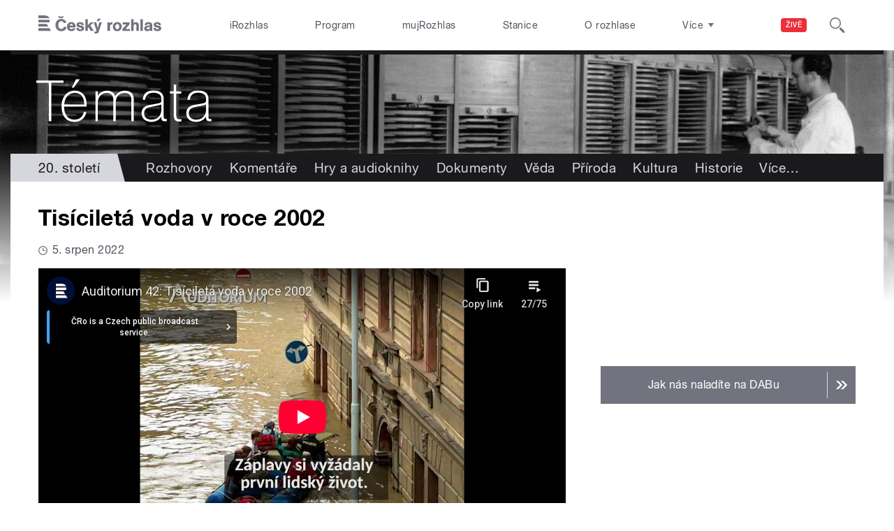

--- FILE ---
content_type: text/html; charset=utf-8
request_url: https://www.youtube-nocookie.com/embed/tU0F3nb_XRM?wmode=opaque&controls=1&showinfo=0&list=PLl59mgJJqqKBIJoPSMApgF9ZzXBD9jFzi
body_size: 53522
content:
<!DOCTYPE html><html lang="en" dir="ltr" data-cast-api-enabled="true"><head><meta name="viewport" content="width=device-width, initial-scale=1"><script nonce="5q379Lyl9PEgW-svdJM0TQ">if ('undefined' == typeof Symbol || 'undefined' == typeof Symbol.iterator) {delete Array.prototype.entries;}</script><style name="www-roboto" nonce="bqZQb8gZLHP-ZnvL5j4L6A">@font-face{font-family:'Roboto';font-style:normal;font-weight:400;font-stretch:100%;src:url(//fonts.gstatic.com/s/roboto/v48/KFO7CnqEu92Fr1ME7kSn66aGLdTylUAMa3GUBHMdazTgWw.woff2)format('woff2');unicode-range:U+0460-052F,U+1C80-1C8A,U+20B4,U+2DE0-2DFF,U+A640-A69F,U+FE2E-FE2F;}@font-face{font-family:'Roboto';font-style:normal;font-weight:400;font-stretch:100%;src:url(//fonts.gstatic.com/s/roboto/v48/KFO7CnqEu92Fr1ME7kSn66aGLdTylUAMa3iUBHMdazTgWw.woff2)format('woff2');unicode-range:U+0301,U+0400-045F,U+0490-0491,U+04B0-04B1,U+2116;}@font-face{font-family:'Roboto';font-style:normal;font-weight:400;font-stretch:100%;src:url(//fonts.gstatic.com/s/roboto/v48/KFO7CnqEu92Fr1ME7kSn66aGLdTylUAMa3CUBHMdazTgWw.woff2)format('woff2');unicode-range:U+1F00-1FFF;}@font-face{font-family:'Roboto';font-style:normal;font-weight:400;font-stretch:100%;src:url(//fonts.gstatic.com/s/roboto/v48/KFO7CnqEu92Fr1ME7kSn66aGLdTylUAMa3-UBHMdazTgWw.woff2)format('woff2');unicode-range:U+0370-0377,U+037A-037F,U+0384-038A,U+038C,U+038E-03A1,U+03A3-03FF;}@font-face{font-family:'Roboto';font-style:normal;font-weight:400;font-stretch:100%;src:url(//fonts.gstatic.com/s/roboto/v48/KFO7CnqEu92Fr1ME7kSn66aGLdTylUAMawCUBHMdazTgWw.woff2)format('woff2');unicode-range:U+0302-0303,U+0305,U+0307-0308,U+0310,U+0312,U+0315,U+031A,U+0326-0327,U+032C,U+032F-0330,U+0332-0333,U+0338,U+033A,U+0346,U+034D,U+0391-03A1,U+03A3-03A9,U+03B1-03C9,U+03D1,U+03D5-03D6,U+03F0-03F1,U+03F4-03F5,U+2016-2017,U+2034-2038,U+203C,U+2040,U+2043,U+2047,U+2050,U+2057,U+205F,U+2070-2071,U+2074-208E,U+2090-209C,U+20D0-20DC,U+20E1,U+20E5-20EF,U+2100-2112,U+2114-2115,U+2117-2121,U+2123-214F,U+2190,U+2192,U+2194-21AE,U+21B0-21E5,U+21F1-21F2,U+21F4-2211,U+2213-2214,U+2216-22FF,U+2308-230B,U+2310,U+2319,U+231C-2321,U+2336-237A,U+237C,U+2395,U+239B-23B7,U+23D0,U+23DC-23E1,U+2474-2475,U+25AF,U+25B3,U+25B7,U+25BD,U+25C1,U+25CA,U+25CC,U+25FB,U+266D-266F,U+27C0-27FF,U+2900-2AFF,U+2B0E-2B11,U+2B30-2B4C,U+2BFE,U+3030,U+FF5B,U+FF5D,U+1D400-1D7FF,U+1EE00-1EEFF;}@font-face{font-family:'Roboto';font-style:normal;font-weight:400;font-stretch:100%;src:url(//fonts.gstatic.com/s/roboto/v48/KFO7CnqEu92Fr1ME7kSn66aGLdTylUAMaxKUBHMdazTgWw.woff2)format('woff2');unicode-range:U+0001-000C,U+000E-001F,U+007F-009F,U+20DD-20E0,U+20E2-20E4,U+2150-218F,U+2190,U+2192,U+2194-2199,U+21AF,U+21E6-21F0,U+21F3,U+2218-2219,U+2299,U+22C4-22C6,U+2300-243F,U+2440-244A,U+2460-24FF,U+25A0-27BF,U+2800-28FF,U+2921-2922,U+2981,U+29BF,U+29EB,U+2B00-2BFF,U+4DC0-4DFF,U+FFF9-FFFB,U+10140-1018E,U+10190-1019C,U+101A0,U+101D0-101FD,U+102E0-102FB,U+10E60-10E7E,U+1D2C0-1D2D3,U+1D2E0-1D37F,U+1F000-1F0FF,U+1F100-1F1AD,U+1F1E6-1F1FF,U+1F30D-1F30F,U+1F315,U+1F31C,U+1F31E,U+1F320-1F32C,U+1F336,U+1F378,U+1F37D,U+1F382,U+1F393-1F39F,U+1F3A7-1F3A8,U+1F3AC-1F3AF,U+1F3C2,U+1F3C4-1F3C6,U+1F3CA-1F3CE,U+1F3D4-1F3E0,U+1F3ED,U+1F3F1-1F3F3,U+1F3F5-1F3F7,U+1F408,U+1F415,U+1F41F,U+1F426,U+1F43F,U+1F441-1F442,U+1F444,U+1F446-1F449,U+1F44C-1F44E,U+1F453,U+1F46A,U+1F47D,U+1F4A3,U+1F4B0,U+1F4B3,U+1F4B9,U+1F4BB,U+1F4BF,U+1F4C8-1F4CB,U+1F4D6,U+1F4DA,U+1F4DF,U+1F4E3-1F4E6,U+1F4EA-1F4ED,U+1F4F7,U+1F4F9-1F4FB,U+1F4FD-1F4FE,U+1F503,U+1F507-1F50B,U+1F50D,U+1F512-1F513,U+1F53E-1F54A,U+1F54F-1F5FA,U+1F610,U+1F650-1F67F,U+1F687,U+1F68D,U+1F691,U+1F694,U+1F698,U+1F6AD,U+1F6B2,U+1F6B9-1F6BA,U+1F6BC,U+1F6C6-1F6CF,U+1F6D3-1F6D7,U+1F6E0-1F6EA,U+1F6F0-1F6F3,U+1F6F7-1F6FC,U+1F700-1F7FF,U+1F800-1F80B,U+1F810-1F847,U+1F850-1F859,U+1F860-1F887,U+1F890-1F8AD,U+1F8B0-1F8BB,U+1F8C0-1F8C1,U+1F900-1F90B,U+1F93B,U+1F946,U+1F984,U+1F996,U+1F9E9,U+1FA00-1FA6F,U+1FA70-1FA7C,U+1FA80-1FA89,U+1FA8F-1FAC6,U+1FACE-1FADC,U+1FADF-1FAE9,U+1FAF0-1FAF8,U+1FB00-1FBFF;}@font-face{font-family:'Roboto';font-style:normal;font-weight:400;font-stretch:100%;src:url(//fonts.gstatic.com/s/roboto/v48/KFO7CnqEu92Fr1ME7kSn66aGLdTylUAMa3OUBHMdazTgWw.woff2)format('woff2');unicode-range:U+0102-0103,U+0110-0111,U+0128-0129,U+0168-0169,U+01A0-01A1,U+01AF-01B0,U+0300-0301,U+0303-0304,U+0308-0309,U+0323,U+0329,U+1EA0-1EF9,U+20AB;}@font-face{font-family:'Roboto';font-style:normal;font-weight:400;font-stretch:100%;src:url(//fonts.gstatic.com/s/roboto/v48/KFO7CnqEu92Fr1ME7kSn66aGLdTylUAMa3KUBHMdazTgWw.woff2)format('woff2');unicode-range:U+0100-02BA,U+02BD-02C5,U+02C7-02CC,U+02CE-02D7,U+02DD-02FF,U+0304,U+0308,U+0329,U+1D00-1DBF,U+1E00-1E9F,U+1EF2-1EFF,U+2020,U+20A0-20AB,U+20AD-20C0,U+2113,U+2C60-2C7F,U+A720-A7FF;}@font-face{font-family:'Roboto';font-style:normal;font-weight:400;font-stretch:100%;src:url(//fonts.gstatic.com/s/roboto/v48/KFO7CnqEu92Fr1ME7kSn66aGLdTylUAMa3yUBHMdazQ.woff2)format('woff2');unicode-range:U+0000-00FF,U+0131,U+0152-0153,U+02BB-02BC,U+02C6,U+02DA,U+02DC,U+0304,U+0308,U+0329,U+2000-206F,U+20AC,U+2122,U+2191,U+2193,U+2212,U+2215,U+FEFF,U+FFFD;}@font-face{font-family:'Roboto';font-style:normal;font-weight:500;font-stretch:100%;src:url(//fonts.gstatic.com/s/roboto/v48/KFO7CnqEu92Fr1ME7kSn66aGLdTylUAMa3GUBHMdazTgWw.woff2)format('woff2');unicode-range:U+0460-052F,U+1C80-1C8A,U+20B4,U+2DE0-2DFF,U+A640-A69F,U+FE2E-FE2F;}@font-face{font-family:'Roboto';font-style:normal;font-weight:500;font-stretch:100%;src:url(//fonts.gstatic.com/s/roboto/v48/KFO7CnqEu92Fr1ME7kSn66aGLdTylUAMa3iUBHMdazTgWw.woff2)format('woff2');unicode-range:U+0301,U+0400-045F,U+0490-0491,U+04B0-04B1,U+2116;}@font-face{font-family:'Roboto';font-style:normal;font-weight:500;font-stretch:100%;src:url(//fonts.gstatic.com/s/roboto/v48/KFO7CnqEu92Fr1ME7kSn66aGLdTylUAMa3CUBHMdazTgWw.woff2)format('woff2');unicode-range:U+1F00-1FFF;}@font-face{font-family:'Roboto';font-style:normal;font-weight:500;font-stretch:100%;src:url(//fonts.gstatic.com/s/roboto/v48/KFO7CnqEu92Fr1ME7kSn66aGLdTylUAMa3-UBHMdazTgWw.woff2)format('woff2');unicode-range:U+0370-0377,U+037A-037F,U+0384-038A,U+038C,U+038E-03A1,U+03A3-03FF;}@font-face{font-family:'Roboto';font-style:normal;font-weight:500;font-stretch:100%;src:url(//fonts.gstatic.com/s/roboto/v48/KFO7CnqEu92Fr1ME7kSn66aGLdTylUAMawCUBHMdazTgWw.woff2)format('woff2');unicode-range:U+0302-0303,U+0305,U+0307-0308,U+0310,U+0312,U+0315,U+031A,U+0326-0327,U+032C,U+032F-0330,U+0332-0333,U+0338,U+033A,U+0346,U+034D,U+0391-03A1,U+03A3-03A9,U+03B1-03C9,U+03D1,U+03D5-03D6,U+03F0-03F1,U+03F4-03F5,U+2016-2017,U+2034-2038,U+203C,U+2040,U+2043,U+2047,U+2050,U+2057,U+205F,U+2070-2071,U+2074-208E,U+2090-209C,U+20D0-20DC,U+20E1,U+20E5-20EF,U+2100-2112,U+2114-2115,U+2117-2121,U+2123-214F,U+2190,U+2192,U+2194-21AE,U+21B0-21E5,U+21F1-21F2,U+21F4-2211,U+2213-2214,U+2216-22FF,U+2308-230B,U+2310,U+2319,U+231C-2321,U+2336-237A,U+237C,U+2395,U+239B-23B7,U+23D0,U+23DC-23E1,U+2474-2475,U+25AF,U+25B3,U+25B7,U+25BD,U+25C1,U+25CA,U+25CC,U+25FB,U+266D-266F,U+27C0-27FF,U+2900-2AFF,U+2B0E-2B11,U+2B30-2B4C,U+2BFE,U+3030,U+FF5B,U+FF5D,U+1D400-1D7FF,U+1EE00-1EEFF;}@font-face{font-family:'Roboto';font-style:normal;font-weight:500;font-stretch:100%;src:url(//fonts.gstatic.com/s/roboto/v48/KFO7CnqEu92Fr1ME7kSn66aGLdTylUAMaxKUBHMdazTgWw.woff2)format('woff2');unicode-range:U+0001-000C,U+000E-001F,U+007F-009F,U+20DD-20E0,U+20E2-20E4,U+2150-218F,U+2190,U+2192,U+2194-2199,U+21AF,U+21E6-21F0,U+21F3,U+2218-2219,U+2299,U+22C4-22C6,U+2300-243F,U+2440-244A,U+2460-24FF,U+25A0-27BF,U+2800-28FF,U+2921-2922,U+2981,U+29BF,U+29EB,U+2B00-2BFF,U+4DC0-4DFF,U+FFF9-FFFB,U+10140-1018E,U+10190-1019C,U+101A0,U+101D0-101FD,U+102E0-102FB,U+10E60-10E7E,U+1D2C0-1D2D3,U+1D2E0-1D37F,U+1F000-1F0FF,U+1F100-1F1AD,U+1F1E6-1F1FF,U+1F30D-1F30F,U+1F315,U+1F31C,U+1F31E,U+1F320-1F32C,U+1F336,U+1F378,U+1F37D,U+1F382,U+1F393-1F39F,U+1F3A7-1F3A8,U+1F3AC-1F3AF,U+1F3C2,U+1F3C4-1F3C6,U+1F3CA-1F3CE,U+1F3D4-1F3E0,U+1F3ED,U+1F3F1-1F3F3,U+1F3F5-1F3F7,U+1F408,U+1F415,U+1F41F,U+1F426,U+1F43F,U+1F441-1F442,U+1F444,U+1F446-1F449,U+1F44C-1F44E,U+1F453,U+1F46A,U+1F47D,U+1F4A3,U+1F4B0,U+1F4B3,U+1F4B9,U+1F4BB,U+1F4BF,U+1F4C8-1F4CB,U+1F4D6,U+1F4DA,U+1F4DF,U+1F4E3-1F4E6,U+1F4EA-1F4ED,U+1F4F7,U+1F4F9-1F4FB,U+1F4FD-1F4FE,U+1F503,U+1F507-1F50B,U+1F50D,U+1F512-1F513,U+1F53E-1F54A,U+1F54F-1F5FA,U+1F610,U+1F650-1F67F,U+1F687,U+1F68D,U+1F691,U+1F694,U+1F698,U+1F6AD,U+1F6B2,U+1F6B9-1F6BA,U+1F6BC,U+1F6C6-1F6CF,U+1F6D3-1F6D7,U+1F6E0-1F6EA,U+1F6F0-1F6F3,U+1F6F7-1F6FC,U+1F700-1F7FF,U+1F800-1F80B,U+1F810-1F847,U+1F850-1F859,U+1F860-1F887,U+1F890-1F8AD,U+1F8B0-1F8BB,U+1F8C0-1F8C1,U+1F900-1F90B,U+1F93B,U+1F946,U+1F984,U+1F996,U+1F9E9,U+1FA00-1FA6F,U+1FA70-1FA7C,U+1FA80-1FA89,U+1FA8F-1FAC6,U+1FACE-1FADC,U+1FADF-1FAE9,U+1FAF0-1FAF8,U+1FB00-1FBFF;}@font-face{font-family:'Roboto';font-style:normal;font-weight:500;font-stretch:100%;src:url(//fonts.gstatic.com/s/roboto/v48/KFO7CnqEu92Fr1ME7kSn66aGLdTylUAMa3OUBHMdazTgWw.woff2)format('woff2');unicode-range:U+0102-0103,U+0110-0111,U+0128-0129,U+0168-0169,U+01A0-01A1,U+01AF-01B0,U+0300-0301,U+0303-0304,U+0308-0309,U+0323,U+0329,U+1EA0-1EF9,U+20AB;}@font-face{font-family:'Roboto';font-style:normal;font-weight:500;font-stretch:100%;src:url(//fonts.gstatic.com/s/roboto/v48/KFO7CnqEu92Fr1ME7kSn66aGLdTylUAMa3KUBHMdazTgWw.woff2)format('woff2');unicode-range:U+0100-02BA,U+02BD-02C5,U+02C7-02CC,U+02CE-02D7,U+02DD-02FF,U+0304,U+0308,U+0329,U+1D00-1DBF,U+1E00-1E9F,U+1EF2-1EFF,U+2020,U+20A0-20AB,U+20AD-20C0,U+2113,U+2C60-2C7F,U+A720-A7FF;}@font-face{font-family:'Roboto';font-style:normal;font-weight:500;font-stretch:100%;src:url(//fonts.gstatic.com/s/roboto/v48/KFO7CnqEu92Fr1ME7kSn66aGLdTylUAMa3yUBHMdazQ.woff2)format('woff2');unicode-range:U+0000-00FF,U+0131,U+0152-0153,U+02BB-02BC,U+02C6,U+02DA,U+02DC,U+0304,U+0308,U+0329,U+2000-206F,U+20AC,U+2122,U+2191,U+2193,U+2212,U+2215,U+FEFF,U+FFFD;}</style><script name="www-roboto" nonce="5q379Lyl9PEgW-svdJM0TQ">if (document.fonts && document.fonts.load) {document.fonts.load("400 10pt Roboto", "E"); document.fonts.load("500 10pt Roboto", "E");}</script><link rel="stylesheet" href="/s/player/c9168c90/www-player.css" name="www-player" nonce="bqZQb8gZLHP-ZnvL5j4L6A"><style nonce="bqZQb8gZLHP-ZnvL5j4L6A">html {overflow: hidden;}body {font: 12px Roboto, Arial, sans-serif; background-color: #000; color: #fff; height: 100%; width: 100%; overflow: hidden; position: absolute; margin: 0; padding: 0;}#player {width: 100%; height: 100%;}h1 {text-align: center; color: #fff;}h3 {margin-top: 6px; margin-bottom: 3px;}.player-unavailable {position: absolute; top: 0; left: 0; right: 0; bottom: 0; padding: 25px; font-size: 13px; background: url(/img/meh7.png) 50% 65% no-repeat;}.player-unavailable .message {text-align: left; margin: 0 -5px 15px; padding: 0 5px 14px; border-bottom: 1px solid #888; font-size: 19px; font-weight: normal;}.player-unavailable a {color: #167ac6; text-decoration: none;}</style><script nonce="5q379Lyl9PEgW-svdJM0TQ">var ytcsi={gt:function(n){n=(n||"")+"data_";return ytcsi[n]||(ytcsi[n]={tick:{},info:{},gel:{preLoggedGelInfos:[]}})},now:window.performance&&window.performance.timing&&window.performance.now&&window.performance.timing.navigationStart?function(){return window.performance.timing.navigationStart+window.performance.now()}:function(){return(new Date).getTime()},tick:function(l,t,n){var ticks=ytcsi.gt(n).tick;var v=t||ytcsi.now();if(ticks[l]){ticks["_"+l]=ticks["_"+l]||[ticks[l]];ticks["_"+l].push(v)}ticks[l]=
v},info:function(k,v,n){ytcsi.gt(n).info[k]=v},infoGel:function(p,n){ytcsi.gt(n).gel.preLoggedGelInfos.push(p)},setStart:function(t,n){ytcsi.tick("_start",t,n)}};
(function(w,d){function isGecko(){if(!w.navigator)return false;try{if(w.navigator.userAgentData&&w.navigator.userAgentData.brands&&w.navigator.userAgentData.brands.length){var brands=w.navigator.userAgentData.brands;var i=0;for(;i<brands.length;i++)if(brands[i]&&brands[i].brand==="Firefox")return true;return false}}catch(e){setTimeout(function(){throw e;})}if(!w.navigator.userAgent)return false;var ua=w.navigator.userAgent;return ua.indexOf("Gecko")>0&&ua.toLowerCase().indexOf("webkit")<0&&ua.indexOf("Edge")<
0&&ua.indexOf("Trident")<0&&ua.indexOf("MSIE")<0}ytcsi.setStart(w.performance?w.performance.timing.responseStart:null);var isPrerender=(d.visibilityState||d.webkitVisibilityState)=="prerender";var vName=!d.visibilityState&&d.webkitVisibilityState?"webkitvisibilitychange":"visibilitychange";if(isPrerender){var startTick=function(){ytcsi.setStart();d.removeEventListener(vName,startTick)};d.addEventListener(vName,startTick,false)}if(d.addEventListener)d.addEventListener(vName,function(){ytcsi.tick("vc")},
false);if(isGecko()){var isHidden=(d.visibilityState||d.webkitVisibilityState)=="hidden";if(isHidden)ytcsi.tick("vc")}var slt=function(el,t){setTimeout(function(){var n=ytcsi.now();el.loadTime=n;if(el.slt)el.slt()},t)};w.__ytRIL=function(el){if(!el.getAttribute("data-thumb"))if(w.requestAnimationFrame)w.requestAnimationFrame(function(){slt(el,0)});else slt(el,16)}})(window,document);
</script><script nonce="5q379Lyl9PEgW-svdJM0TQ">var ytcfg={d:function(){return window.yt&&yt.config_||ytcfg.data_||(ytcfg.data_={})},get:function(k,o){return k in ytcfg.d()?ytcfg.d()[k]:o},set:function(){var a=arguments;if(a.length>1)ytcfg.d()[a[0]]=a[1];else{var k;for(k in a[0])ytcfg.d()[k]=a[0][k]}}};
ytcfg.set({"CLIENT_CANARY_STATE":"none","DEVICE":"cbr\u003dChrome\u0026cbrand\u003dapple\u0026cbrver\u003d131.0.0.0\u0026ceng\u003dWebKit\u0026cengver\u003d537.36\u0026cos\u003dMacintosh\u0026cosver\u003d10_15_7\u0026cplatform\u003dDESKTOP","EVENT_ID":"MfFyaaX6Bpr5lssP267E-As","EXPERIMENT_FLAGS":{"ab_det_apm":true,"ab_det_el_h":true,"ab_det_em_inj":true,"ab_l_sig_st":true,"ab_l_sig_st_e":true,"action_companion_center_align_description":true,"allow_skip_networkless":true,"always_send_and_write":true,"att_web_record_metrics":true,"attmusi":true,"c3_enable_button_impression_logging":true,"c3_watch_page_component":true,"cancel_pending_navs":true,"clean_up_manual_attribution_header":true,"config_age_report_killswitch":true,"cow_optimize_idom_compat":true,"csi_on_gel":true,"delhi_mweb_colorful_sd":true,"delhi_mweb_colorful_sd_v2":true,"deprecate_pair_servlet_enabled":true,"desktop_sparkles_light_cta_button":true,"disable_cached_masthead_data":true,"disable_child_node_auto_formatted_strings":true,"disable_log_to_visitor_layer":true,"disable_pacf_logging_for_memory_limited_tv":true,"embeds_enable_eid_enforcement_for_youtube":true,"embeds_enable_info_panel_dismissal":true,"embeds_enable_pfp_always_unbranded":true,"embeds_muted_autoplay_sound_fix":true,"embeds_serve_es6_client":true,"embeds_web_nwl_disable_nocookie":true,"embeds_web_updated_shorts_definition_fix":true,"enable_active_view_display_ad_renderer_web_home":true,"enable_ad_disclosure_banner_a11y_fix":true,"enable_client_sli_logging":true,"enable_client_streamz_web":true,"enable_client_ve_spec":true,"enable_cloud_save_error_popup_after_retry":true,"enable_dai_sdf_h5_preroll":true,"enable_datasync_id_header_in_web_vss_pings":true,"enable_default_mono_cta_migration_web_client":true,"enable_docked_chat_messages":true,"enable_drop_shadow_experiment":true,"enable_entity_store_from_dependency_injection":true,"enable_inline_muted_playback_on_web_search":true,"enable_inline_muted_playback_on_web_search_for_vdc":true,"enable_inline_muted_playback_on_web_search_for_vdcb":true,"enable_is_mini_app_page_active_bugfix":true,"enable_logging_first_user_action_after_game_ready":true,"enable_ltc_param_fetch_from_innertube":true,"enable_masthead_mweb_padding_fix":true,"enable_menu_renderer_button_in_mweb_hclr":true,"enable_mini_app_command_handler_mweb_fix":true,"enable_mini_guide_downloads_item":true,"enable_mixed_direction_formatted_strings":true,"enable_mweb_new_caption_language_picker":true,"enable_names_handles_account_switcher":true,"enable_network_request_logging_on_game_events":true,"enable_new_paid_product_placement":true,"enable_open_in_new_tab_icon_for_short_dr_for_desktop_search":true,"enable_open_yt_content":true,"enable_origin_query_parameter_bugfix":true,"enable_pause_ads_on_ytv_html5":true,"enable_payments_purchase_manager":true,"enable_pdp_icon_prefetch":true,"enable_pl_r_si_fa":true,"enable_place_pivot_url":true,"enable_pv_screen_modern_text":true,"enable_removing_navbar_title_on_hashtag_page_mweb":true,"enable_rta_manager":true,"enable_sdf_companion_h5":true,"enable_sdf_dai_h5_midroll":true,"enable_sdf_h5_endemic_mid_post_roll":true,"enable_sdf_on_h5_unplugged_vod_midroll":true,"enable_sdf_shorts_player_bytes_h5":true,"enable_sending_unwrapped_game_audio_as_serialized_metadata":true,"enable_sfv_effect_pivot_url":true,"enable_shorts_new_carousel":true,"enable_skip_ad_guidance_prompt":true,"enable_skippable_ads_for_unplugged_ad_pod":true,"enable_smearing_expansion_dai":true,"enable_time_out_messages":true,"enable_timeline_view_modern_transcript_fe":true,"enable_video_display_compact_button_group_for_desktop_search":true,"enable_web_delhi_icons":true,"enable_web_home_top_landscape_image_layout_level_click":true,"enable_web_tiered_gel":true,"enable_window_constrained_buy_flow_dialog":true,"enable_wiz_queue_effect_and_on_init_initial_runs":true,"enable_ypc_spinners":true,"enable_yt_ata_iframe_authuser":true,"export_networkless_options":true,"export_player_version_to_ytconfig":true,"fill_single_video_with_notify_to_lasr":true,"fix_ad_miniplayer_controls_rendering":true,"fix_ads_tracking_for_swf_config_deprecation_mweb":true,"h5_companion_enable_adcpn_macro_substitution_for_click_pings":true,"h5_inplayer_enable_adcpn_macro_substitution_for_click_pings":true,"h5_reset_cache_and_filter_before_update_masthead":true,"hide_channel_creation_title_for_mweb":true,"high_ccv_client_side_caching_h5":true,"html5_log_trigger_events_with_debug_data":true,"html5_ssdai_enable_media_end_cue_range":true,"il_attach_cache_limit":true,"il_use_view_model_logging_context":true,"is_browser_support_for_webcam_streaming":true,"json_condensed_response":true,"kev_adb_pg":true,"kevlar_gel_error_routing":true,"kevlar_watch_cinematics":true,"live_chat_enable_controller_extraction":true,"live_chat_enable_rta_manager":true,"log_click_with_layer_from_element_in_command_handler":true,"mdx_enable_privacy_disclosure_ui":true,"mdx_load_cast_api_bootstrap_script":true,"medium_progress_bar_modification":true,"migrate_remaining_web_ad_badges_to_innertube":true,"mobile_account_menu_refresh":true,"mweb_account_linking_noapp":true,"mweb_after_render_to_scheduler":true,"mweb_allow_modern_search_suggest_behavior":true,"mweb_animated_actions":true,"mweb_app_upsell_button_direct_to_app":true,"mweb_c3_enable_adaptive_signals":true,"mweb_c3_library_page_enable_recent_shelf":true,"mweb_c3_remove_web_navigation_endpoint_data":true,"mweb_c3_use_canonical_from_player_response":true,"mweb_cinematic_watch":true,"mweb_command_handler":true,"mweb_delay_watch_initial_data":true,"mweb_disable_searchbar_scroll":true,"mweb_enable_fine_scrubbing_for_recs":true,"mweb_enable_keto_batch_player_fullscreen":true,"mweb_enable_keto_batch_player_progress_bar":true,"mweb_enable_keto_batch_player_tooltips":true,"mweb_enable_lockup_view_model_for_ucp":true,"mweb_enable_mix_panel_title_metadata":true,"mweb_enable_more_drawer":true,"mweb_enable_optional_fullscreen_landscape_locking":true,"mweb_enable_overlay_touch_manager":true,"mweb_enable_premium_carve_out_fix":true,"mweb_enable_refresh_detection":true,"mweb_enable_search_imp":true,"mweb_enable_sequence_signal":true,"mweb_enable_shorts_pivot_button":true,"mweb_enable_shorts_video_preload":true,"mweb_enable_skippables_on_jio_phone":true,"mweb_enable_two_line_title_on_shorts":true,"mweb_enable_varispeed_controller":true,"mweb_enable_watch_feed_infinite_scroll":true,"mweb_enable_wrapped_unplugged_pause_membership_dialog_renderer":true,"mweb_fix_monitor_visibility_after_render":true,"mweb_force_ios_fallback_to_native_control":true,"mweb_fp_auto_fullscreen":true,"mweb_fullscreen_controls":true,"mweb_fullscreen_controls_action_buttons":true,"mweb_fullscreen_watch_system":true,"mweb_home_reactive_shorts":true,"mweb_innertube_search_command":true,"mweb_kaios_enable_autoplay_switch_view_model":true,"mweb_lang_in_html":true,"mweb_like_button_synced_with_entities":true,"mweb_logo_use_home_page_ve":true,"mweb_native_control_in_faux_fullscreen_shared":true,"mweb_player_control_on_hover":true,"mweb_player_delhi_dtts":true,"mweb_player_settings_use_bottom_sheet":true,"mweb_player_show_previous_next_buttons_in_playlist":true,"mweb_player_skip_no_op_state_changes":true,"mweb_player_user_select_none":true,"mweb_playlist_engagement_panel":true,"mweb_progress_bar_seek_on_mouse_click":true,"mweb_pull_2_full":true,"mweb_pull_2_full_enable_touch_handlers":true,"mweb_schedule_warm_watch_response":true,"mweb_searchbox_legacy_navigation":true,"mweb_see_fewer_shorts":true,"mweb_shorts_comments_panel_id_change":true,"mweb_shorts_early_continuation":true,"mweb_show_ios_smart_banner":true,"mweb_show_sign_in_button_from_header":true,"mweb_use_server_url_on_startup":true,"mweb_watch_captions_enable_auto_translate":true,"mweb_watch_captions_set_default_size":true,"mweb_watch_stop_scheduler_on_player_response":true,"mweb_watchfeed_big_thumbnails":true,"mweb_yt_searchbox":true,"networkless_logging":true,"no_client_ve_attach_unless_shown":true,"pageid_as_header_web":true,"playback_settings_use_switch_menu":true,"player_controls_autonav_fix":true,"player_controls_skip_double_signal_update":true,"polymer_bad_build_labels":true,"polymer_verifiy_app_state":true,"qoe_send_and_write":true,"remove_chevron_from_ad_disclosure_banner_h5":true,"remove_masthead_channel_banner_on_refresh":true,"remove_slot_id_exited_trigger_for_dai_in_player_slot_expire":true,"replace_client_url_parsing_with_server_signal":true,"service_worker_enabled":true,"service_worker_push_enabled":true,"service_worker_push_home_page_prompt":true,"service_worker_push_watch_page_prompt":true,"shell_load_gcf":true,"shorten_initial_gel_batch_timeout":true,"should_use_yt_voice_endpoint_in_kaios":true,"smarter_ve_dedupping":true,"speedmaster_no_seek":true,"stop_handling_click_for_non_rendering_overlay_layout":true,"suppress_error_204_logging":true,"synced_panel_scrolling_controller":true,"use_event_time_ms_header":true,"use_fifo_for_networkless":true,"use_request_time_ms_header":true,"use_session_based_sampling":true,"use_thumbnail_overlay_time_status_renderer_for_live_badge":true,"vss_final_ping_send_and_write":true,"vss_playback_use_send_and_write":true,"web_adaptive_repeat_ase":true,"web_always_load_chat_support":true,"web_animated_like":true,"web_api_url":true,"web_attributed_string_deep_equal_bugfix":true,"web_autonav_allow_off_by_default":true,"web_button_vm_refactor_disabled":true,"web_c3_log_app_init_finish":true,"web_csi_action_sampling_enabled":true,"web_dedupe_ve_grafting":true,"web_disable_backdrop_filter":true,"web_enable_ab_rsp_cl":true,"web_enable_course_icon_update":true,"web_enable_error_204":true,"web_fix_segmented_like_dislike_undefined":true,"web_gcf_hashes_innertube":true,"web_gel_timeout_cap":true,"web_metadata_carousel_elref_bugfix":true,"web_parent_target_for_sheets":true,"web_persist_server_autonav_state_on_client":true,"web_playback_associated_log_ctt":true,"web_playback_associated_ve":true,"web_prefetch_preload_video":true,"web_progress_bar_draggable":true,"web_resizable_advertiser_banner_on_masthead_safari_fix":true,"web_shorts_just_watched_on_channel_and_pivot_study":true,"web_shorts_just_watched_overlay":true,"web_shorts_wn_shelf_header_tuning":true,"web_update_panel_visibility_logging_fix":true,"web_video_attribute_view_model_a11y_fix":true,"web_watch_controls_state_signals":true,"web_wiz_attributed_string":true,"webfe_mweb_watch_microdata":true,"webfe_watch_shorts_canonical_url_fix":true,"webpo_exit_on_net_err":true,"wiz_diff_overwritable":true,"woffle_used_state_report":true,"wpo_gel_strz":true,"H5_async_logging_delay_ms":30000.0,"attention_logging_scroll_throttle":500.0,"autoplay_pause_by_lact_sampling_fraction":0.0,"cinematic_watch_effect_opacity":0.4,"log_window_onerror_fraction":0.1,"speedmaster_playback_rate":2.0,"tv_pacf_logging_sample_rate":0.01,"web_attention_logging_scroll_throttle":500.0,"web_load_prediction_threshold":0.1,"web_navigation_prediction_threshold":0.1,"web_pbj_log_warning_rate":0.0,"web_system_health_fraction":0.01,"ytidb_transaction_ended_event_rate_limit":0.02,"active_time_update_interval_ms":10000,"att_init_delay":500,"autoplay_pause_by_lact_sec":0,"botguard_async_snapshot_timeout_ms":3000,"check_navigator_accuracy_timeout_ms":0,"cinematic_watch_css_filter_blur_strength":40,"cinematic_watch_fade_out_duration":500,"close_webview_delay_ms":100,"cloud_save_game_data_rate_limit_ms":3000,"compression_disable_point":10,"custom_active_view_tos_timeout_ms":3600000,"embeds_widget_poll_interval_ms":0,"gel_min_batch_size":3,"gel_queue_timeout_max_ms":60000,"get_async_timeout_ms":60000,"hide_cta_for_home_web_video_ads_animate_in_time":2,"html5_byterate_soft_cap":0,"initial_gel_batch_timeout":2000,"max_body_size_to_compress":500000,"max_prefetch_window_sec_for_livestream_optimization":10,"min_prefetch_offset_sec_for_livestream_optimization":20,"mini_app_container_iframe_src_update_delay_ms":0,"multiple_preview_news_duration_time":11000,"mweb_c3_toast_duration_ms":5000,"mweb_deep_link_fallback_timeout_ms":10000,"mweb_delay_response_received_actions":100,"mweb_fp_dpad_rate_limit_ms":0,"mweb_fp_dpad_watch_title_clamp_lines":0,"mweb_history_manager_cache_size":100,"mweb_ios_fullscreen_playback_transition_delay_ms":500,"mweb_ios_fullscreen_system_pause_epilson_ms":0,"mweb_override_response_store_expiration_ms":0,"mweb_shorts_early_continuation_trigger_threshold":4,"mweb_w2w_max_age_seconds":0,"mweb_watch_captions_default_size":2,"neon_dark_launch_gradient_count":0,"network_polling_interval":30000,"play_click_interval_ms":30000,"play_ping_interval_ms":10000,"prefetch_comments_ms_after_video":0,"send_config_hash_timer":0,"service_worker_push_logged_out_prompt_watches":-1,"service_worker_push_prompt_cap":-1,"service_worker_push_prompt_delay_microseconds":3888000000000,"slow_compressions_before_abandon_count":4,"speedmaster_cancellation_movement_dp":10,"speedmaster_touch_activation_ms":500,"web_attention_logging_throttle":500,"web_foreground_heartbeat_interval_ms":28000,"web_gel_debounce_ms":10000,"web_logging_max_batch":100,"web_max_tracing_events":50,"web_tracing_session_replay":0,"wil_icon_max_concurrent_fetches":9999,"ytidb_remake_db_retries":3,"ytidb_reopen_db_retries":3,"WebClientReleaseProcessCritical__youtube_embeds_client_version_override":"","WebClientReleaseProcessCritical__youtube_embeds_web_client_version_override":"","WebClientReleaseProcessCritical__youtube_mweb_client_version_override":"","debug_forced_internalcountrycode":"","embeds_web_synth_ch_headers_banned_urls_regex":"","enable_web_media_service":"DISABLED","il_payload_scraping":"","live_chat_unicode_emoji_json_url":"https://www.gstatic.com/youtube/img/emojis/emojis-svg-9.json","mweb_deep_link_feature_tag_suffix":"11268432","mweb_enable_shorts_innertube_player_prefetch_trigger":"NONE","mweb_fp_dpad":"home,search,browse,channel,create_channel,experiments,settings,trending,oops,404,paid_memberships,sponsorship,premium,shorts","mweb_fp_dpad_linear_navigation":"","mweb_fp_dpad_linear_navigation_visitor":"","mweb_fp_dpad_visitor":"","mweb_preload_video_by_player_vars":"","place_pivot_triggering_container_alternate":"","place_pivot_triggering_counterfactual_container_alternate":"","service_worker_push_force_notification_prompt_tag":"1","service_worker_scope":"/","suggest_exp_str":"","web_client_version_override":"","kevlar_command_handler_command_banlist":[],"mini_app_ids_without_game_ready":["UgkxHHtsak1SC8mRGHMZewc4HzeAY3yhPPmJ","Ugkx7OgzFqE6z_5Mtf4YsotGfQNII1DF_RBm"],"web_op_signal_type_banlist":[],"web_tracing_enabled_spans":["event","command"]},"GAPI_HINT_PARAMS":"m;/_/scs/abc-static/_/js/k\u003dgapi.gapi.en.FZb77tO2YW4.O/d\u003d1/rs\u003dAHpOoo8lqavmo6ayfVxZovyDiP6g3TOVSQ/m\u003d__features__","GAPI_HOST":"https://apis.google.com","GAPI_LOCALE":"en_US","GL":"US","HL":"en","HTML_DIR":"ltr","HTML_LANG":"en","INNERTUBE_API_KEY":"AIzaSyAO_FJ2SlqU8Q4STEHLGCilw_Y9_11qcW8","INNERTUBE_API_VERSION":"v1","INNERTUBE_CLIENT_NAME":"WEB_EMBEDDED_PLAYER","INNERTUBE_CLIENT_VERSION":"1.20260122.01.00","INNERTUBE_CONTEXT":{"client":{"hl":"en","gl":"US","remoteHost":"18.190.157.131","deviceMake":"Apple","deviceModel":"","visitorData":"[base64]%3D%3D","userAgent":"Mozilla/5.0 (Macintosh; Intel Mac OS X 10_15_7) AppleWebKit/537.36 (KHTML, like Gecko) Chrome/131.0.0.0 Safari/537.36; ClaudeBot/1.0; +claudebot@anthropic.com),gzip(gfe)","clientName":"WEB_EMBEDDED_PLAYER","clientVersion":"1.20260122.01.00","osName":"Macintosh","osVersion":"10_15_7","originalUrl":"https://www.youtube-nocookie.com/embed/tU0F3nb_XRM?wmode\u003dopaque\u0026controls\u003d1\u0026showinfo\u003d0\u0026list\u003dPLl59mgJJqqKBIJoPSMApgF9ZzXBD9jFzi","platform":"DESKTOP","clientFormFactor":"UNKNOWN_FORM_FACTOR","configInfo":{"appInstallData":"[base64]%3D"},"browserName":"Chrome","browserVersion":"131.0.0.0","acceptHeader":"text/html,application/xhtml+xml,application/xml;q\u003d0.9,image/webp,image/apng,*/*;q\u003d0.8,application/signed-exchange;v\u003db3;q\u003d0.9","deviceExperimentId":"ChxOelU1T0RRd01EY3hOVFl4TlRNd056QXdNdz09ELHiy8sGGLHiy8sG","rolloutToken":"CKL-guOMzO2hQRDU7a6G4qCSAxjU7a6G4qCSAw%3D%3D"},"user":{"lockedSafetyMode":false},"request":{"useSsl":true},"clickTracking":{"clickTrackingParams":"IhMI5dauhuKgkgMVmrxlAx1bFxG/"},"thirdParty":{"embeddedPlayerContext":{"embeddedPlayerEncryptedContext":"AD5ZzFRYBWqZ2xxbPNdHi_GNBNrj7vklJ1LCBdk2MGlqwN1F11CXlfzrn1Idc3n-fFk2QxqwgipoYWNEM0CLcaOFvRBDaRN4HzcP1A5Lz2nMWEkabMGXLiGbPJi3d14vKPsPkQ","ancestorOriginsSupported":false}}},"INNERTUBE_CONTEXT_CLIENT_NAME":56,"INNERTUBE_CONTEXT_CLIENT_VERSION":"1.20260122.01.00","INNERTUBE_CONTEXT_GL":"US","INNERTUBE_CONTEXT_HL":"en","LATEST_ECATCHER_SERVICE_TRACKING_PARAMS":{"client.name":"WEB_EMBEDDED_PLAYER","client.jsfeat":"2021"},"LOGGED_IN":false,"PAGE_BUILD_LABEL":"youtube.embeds.web_20260122_01_RC00","PAGE_CL":859451063,"SERVER_NAME":"WebFE","VISITOR_DATA":"[base64]%3D%3D","WEB_PLAYER_CONTEXT_CONFIGS":{"WEB_PLAYER_CONTEXT_CONFIG_ID_EMBEDDED_PLAYER":{"rootElementId":"movie_player","jsUrl":"/s/player/c9168c90/player_ias.vflset/en_US/base.js","cssUrl":"/s/player/c9168c90/www-player.css","contextId":"WEB_PLAYER_CONTEXT_CONFIG_ID_EMBEDDED_PLAYER","eventLabel":"embedded","contentRegion":"US","hl":"en_US","hostLanguage":"en","innertubeApiKey":"AIzaSyAO_FJ2SlqU8Q4STEHLGCilw_Y9_11qcW8","innertubeApiVersion":"v1","innertubeContextClientVersion":"1.20260122.01.00","controlsType":1,"device":{"brand":"apple","model":"","browser":"Chrome","browserVersion":"131.0.0.0","os":"Macintosh","osVersion":"10_15_7","platform":"DESKTOP","interfaceName":"WEB_EMBEDDED_PLAYER","interfaceVersion":"1.20260122.01.00"},"serializedExperimentIds":"23853953,24004644,24499534,51010235,51063643,51098299,51204329,51222973,51340662,51349914,51353393,51366423,51389629,51404808,51404810,51484222,51489568,51490331,51500051,51505436,51526267,51530495,51534669,51560386,51564351,51565116,51566373,51578633,51583567,51583821,51585555,51586115,51605258,51605395,51609829,51611457,51615066,51620866,51621065,51622845,51626155,51631300,51632249,51635954,51637029,51638932,51648336,51656217,51672162,51681662,51683502,51684301,51684307,51691590,51693511,51696107,51696619,51697032,51700777,51705183,51711227,51711298,51712601,51713237,51714463,51715040,51717747,51719411,51719628,51732102,51735451,51737134,51738919,51740811,51742829,51742877,51744562,51747795,51753905","serializedExperimentFlags":"H5_async_logging_delay_ms\u003d30000.0\u0026PlayerWeb__h5_enable_advisory_rating_restrictions\u003dtrue\u0026a11y_h5_associate_survey_question\u003dtrue\u0026ab_det_apm\u003dtrue\u0026ab_det_el_h\u003dtrue\u0026ab_det_em_inj\u003dtrue\u0026ab_l_sig_st\u003dtrue\u0026ab_l_sig_st_e\u003dtrue\u0026action_companion_center_align_description\u003dtrue\u0026ad_pod_disable_companion_persist_ads_quality\u003dtrue\u0026add_stmp_logs_for_voice_boost\u003dtrue\u0026allow_autohide_on_paused_videos\u003dtrue\u0026allow_drm_override\u003dtrue\u0026allow_live_autoplay\u003dtrue\u0026allow_poltergust_autoplay\u003dtrue\u0026allow_skip_networkless\u003dtrue\u0026allow_vp9_1080p_mq_enc\u003dtrue\u0026always_cache_redirect_endpoint\u003dtrue\u0026always_send_and_write\u003dtrue\u0026annotation_module_vast_cards_load_logging_fraction\u003d0.0\u0026assign_drm_family_by_format\u003dtrue\u0026att_web_record_metrics\u003dtrue\u0026attention_logging_scroll_throttle\u003d500.0\u0026attmusi\u003dtrue\u0026autoplay_time\u003d10000\u0026autoplay_time_for_fullscreen\u003d-1\u0026autoplay_time_for_music_content\u003d-1\u0026bg_vm_reinit_threshold\u003d7200000\u0026blocked_packages_for_sps\u003d[]\u0026botguard_async_snapshot_timeout_ms\u003d3000\u0026captions_url_add_ei\u003dtrue\u0026check_navigator_accuracy_timeout_ms\u003d0\u0026clean_up_manual_attribution_header\u003dtrue\u0026compression_disable_point\u003d10\u0026cow_optimize_idom_compat\u003dtrue\u0026csi_on_gel\u003dtrue\u0026custom_active_view_tos_timeout_ms\u003d3600000\u0026dash_manifest_version\u003d5\u0026debug_bandaid_hostname\u003d\u0026debug_bandaid_port\u003d0\u0026debug_sherlog_username\u003d\u0026delhi_modern_player_default_thumbnail_percentage\u003d0.0\u0026delhi_modern_player_faster_autohide_delay_ms\u003d2000\u0026delhi_modern_player_pause_thumbnail_percentage\u003d0.6\u0026delhi_modern_web_player_blending_mode\u003d\u0026delhi_modern_web_player_disable_frosted_glass\u003dtrue\u0026delhi_modern_web_player_horizontal_volume_controls\u003dtrue\u0026delhi_modern_web_player_lhs_volume_controls\u003dtrue\u0026delhi_modern_web_player_responsive_compact_controls_threshold\u003d0\u0026deprecate_22\u003dtrue\u0026deprecate_delay_ping\u003dtrue\u0026deprecate_pair_servlet_enabled\u003dtrue\u0026desktop_sparkles_light_cta_button\u003dtrue\u0026disable_av1_setting\u003dtrue\u0026disable_branding_context\u003dtrue\u0026disable_cached_masthead_data\u003dtrue\u0026disable_channel_id_check_for_suspended_channels\u003dtrue\u0026disable_child_node_auto_formatted_strings\u003dtrue\u0026disable_lifa_for_supex_users\u003dtrue\u0026disable_log_to_visitor_layer\u003dtrue\u0026disable_mdx_connection_in_mdx_module_for_music_web\u003dtrue\u0026disable_pacf_logging_for_memory_limited_tv\u003dtrue\u0026disable_reduced_fullscreen_autoplay_countdown_for_minors\u003dtrue\u0026disable_reel_item_watch_format_filtering\u003dtrue\u0026disable_threegpp_progressive_formats\u003dtrue\u0026disable_touch_events_on_skip_button\u003dtrue\u0026edge_encryption_fill_primary_key_version\u003dtrue\u0026embeds_enable_info_panel_dismissal\u003dtrue\u0026embeds_enable_move_set_center_crop_to_public\u003dtrue\u0026embeds_enable_per_video_embed_config\u003dtrue\u0026embeds_enable_pfp_always_unbranded\u003dtrue\u0026embeds_web_lite_mode\u003d1\u0026embeds_web_nwl_disable_nocookie\u003dtrue\u0026embeds_web_synth_ch_headers_banned_urls_regex\u003d\u0026enable_active_view_display_ad_renderer_web_home\u003dtrue\u0026enable_active_view_lr_shorts_video\u003dtrue\u0026enable_active_view_web_shorts_video\u003dtrue\u0026enable_ad_cpn_macro_substitution_for_click_pings\u003dtrue\u0026enable_ad_disclosure_banner_a11y_fix\u003dtrue\u0026enable_app_promo_endcap_eml_on_tablet\u003dtrue\u0026enable_batched_cross_device_pings_in_gel_fanout\u003dtrue\u0026enable_cast_for_web_unplugged\u003dtrue\u0026enable_cast_on_music_web\u003dtrue\u0026enable_cipher_for_manifest_urls\u003dtrue\u0026enable_cleanup_masthead_autoplay_hack_fix\u003dtrue\u0026enable_client_page_id_header_for_first_party_pings\u003dtrue\u0026enable_client_sli_logging\u003dtrue\u0026enable_client_ve_spec\u003dtrue\u0026enable_cta_banner_on_unplugged_lr\u003dtrue\u0026enable_custom_playhead_parsing\u003dtrue\u0026enable_dai_sdf_h5_preroll\u003dtrue\u0026enable_datasync_id_header_in_web_vss_pings\u003dtrue\u0026enable_default_mono_cta_migration_web_client\u003dtrue\u0026enable_dsa_ad_badge_for_action_endcap_on_android\u003dtrue\u0026enable_dsa_ad_badge_for_action_endcap_on_ios\u003dtrue\u0026enable_entity_store_from_dependency_injection\u003dtrue\u0026enable_error_corrections_infocard_web_client\u003dtrue\u0026enable_error_corrections_infocards_icon_web\u003dtrue\u0026enable_inline_muted_playback_on_web_search\u003dtrue\u0026enable_inline_muted_playback_on_web_search_for_vdc\u003dtrue\u0026enable_inline_muted_playback_on_web_search_for_vdcb\u003dtrue\u0026enable_kabuki_comments_on_shorts\u003ddisabled\u0026enable_ltc_param_fetch_from_innertube\u003dtrue\u0026enable_mixed_direction_formatted_strings\u003dtrue\u0026enable_modern_skip_button_on_web\u003dtrue\u0026enable_new_paid_product_placement\u003dtrue\u0026enable_open_in_new_tab_icon_for_short_dr_for_desktop_search\u003dtrue\u0026enable_out_of_stock_text_all_surfaces\u003dtrue\u0026enable_paid_content_overlay_bugfix\u003dtrue\u0026enable_pause_ads_on_ytv_html5\u003dtrue\u0026enable_pl_r_si_fa\u003dtrue\u0026enable_policy_based_hqa_filter_in_watch_server\u003dtrue\u0026enable_progres_commands_lr_feeds\u003dtrue\u0026enable_progress_commands_lr_shorts\u003dtrue\u0026enable_publishing_region_param_in_sus\u003dtrue\u0026enable_pv_screen_modern_text\u003dtrue\u0026enable_rpr_token_on_ltl_lookup\u003dtrue\u0026enable_sdf_companion_h5\u003dtrue\u0026enable_sdf_dai_h5_midroll\u003dtrue\u0026enable_sdf_h5_endemic_mid_post_roll\u003dtrue\u0026enable_sdf_on_h5_unplugged_vod_midroll\u003dtrue\u0026enable_sdf_shorts_player_bytes_h5\u003dtrue\u0026enable_server_driven_abr\u003dtrue\u0026enable_server_driven_abr_for_backgroundable\u003dtrue\u0026enable_server_driven_abr_url_generation\u003dtrue\u0026enable_server_driven_readahead\u003dtrue\u0026enable_skip_ad_guidance_prompt\u003dtrue\u0026enable_skip_to_next_messaging\u003dtrue\u0026enable_skippable_ads_for_unplugged_ad_pod\u003dtrue\u0026enable_smart_skip_player_controls_shown_on_web\u003dtrue\u0026enable_smart_skip_player_controls_shown_on_web_increased_triggering_sensitivity\u003dtrue\u0026enable_smart_skip_speedmaster_on_web\u003dtrue\u0026enable_smearing_expansion_dai\u003dtrue\u0026enable_split_screen_ad_baseline_experience_endemic_live_h5\u003dtrue\u0026enable_to_call_playready_backend_directly\u003dtrue\u0026enable_unified_action_endcap_on_web\u003dtrue\u0026enable_video_display_compact_button_group_for_desktop_search\u003dtrue\u0026enable_voice_boost_feature\u003dtrue\u0026enable_vp9_appletv5_on_server\u003dtrue\u0026enable_watch_server_rejected_formats_logging\u003dtrue\u0026enable_web_delhi_icons\u003dtrue\u0026enable_web_home_top_landscape_image_layout_level_click\u003dtrue\u0026enable_web_media_session_metadata_fix\u003dtrue\u0026enable_web_premium_varispeed_upsell\u003dtrue\u0026enable_web_tiered_gel\u003dtrue\u0026enable_wiz_queue_effect_and_on_init_initial_runs\u003dtrue\u0026enable_yt_ata_iframe_authuser\u003dtrue\u0026enable_ytv_csdai_vp9\u003dtrue\u0026export_networkless_options\u003dtrue\u0026export_player_version_to_ytconfig\u003dtrue\u0026fill_live_request_config_in_ustreamer_config\u003dtrue\u0026fill_single_video_with_notify_to_lasr\u003dtrue\u0026filter_vb_without_non_vb_equivalents\u003dtrue\u0026filter_vp9_for_live_dai\u003dtrue\u0026fix_ad_miniplayer_controls_rendering\u003dtrue\u0026fix_ads_tracking_for_swf_config_deprecation_mweb\u003dtrue\u0026fix_h5_toggle_button_a11y\u003dtrue\u0026fix_survey_color_contrast_on_destop\u003dtrue\u0026fix_toggle_button_role_for_ad_components\u003dtrue\u0026fresca_polling_delay_override\u003d0\u0026gab_return_sabr_ssdai_config\u003dtrue\u0026gel_min_batch_size\u003d3\u0026gel_queue_timeout_max_ms\u003d60000\u0026gvi_channel_client_screen\u003dtrue\u0026h5_companion_enable_adcpn_macro_substitution_for_click_pings\u003dtrue\u0026h5_enable_ad_mbs\u003dtrue\u0026h5_inplayer_enable_adcpn_macro_substitution_for_click_pings\u003dtrue\u0026h5_reset_cache_and_filter_before_update_masthead\u003dtrue\u0026heatseeker_decoration_threshold\u003d0.0\u0026hfr_dropped_framerate_fallback_threshold\u003d0\u0026hide_cta_for_home_web_video_ads_animate_in_time\u003d2\u0026high_ccv_client_side_caching_h5\u003dtrue\u0026hls_use_new_codecs_string_api\u003dtrue\u0026html5_ad_timeout_ms\u003d0\u0026html5_adaptation_step_count\u003d0\u0026html5_ads_preroll_lock_timeout_delay_ms\u003d15000\u0026html5_allow_multiview_tile_preload\u003dtrue\u0026html5_allow_preloading_with_idle_only_network_for_sabr\u003dtrue\u0026html5_allow_video_keyframe_without_audio\u003dtrue\u0026html5_apply_constraints_in_client_for_sabr\u003dtrue\u0026html5_apply_min_failures\u003dtrue\u0026html5_apply_start_time_within_ads_for_ssdai_transitions\u003dtrue\u0026html5_atr_disable_force_fallback\u003dtrue\u0026html5_att_playback_timeout_ms\u003d30000\u0026html5_attach_num_random_bytes_to_bandaid\u003d0\u0026html5_attach_po_token_to_bandaid\u003dtrue\u0026html5_autonav_cap_idle_secs\u003d0\u0026html5_autonav_quality_cap\u003d720\u0026html5_autoplay_default_quality_cap\u003d0\u0026html5_auxiliary_estimate_weight\u003d0.0\u0026html5_av1_ordinal_cap\u003d0\u0026html5_bandaid_attach_content_po_token\u003dtrue\u0026html5_block_pip_safari_delay\u003d0\u0026html5_bypass_contention_secs\u003d0.0\u0026html5_byterate_soft_cap\u003d0\u0026html5_check_for_idle_network_interval_ms\u003d1000\u0026html5_chipset_soft_cap\u003d8192\u0026html5_clamp_invalid_seek_to_min_seekable_time\u003dtrue\u0026html5_consume_all_buffered_bytes_one_poll\u003dtrue\u0026html5_continuous_goodput_probe_interval_ms\u003d0\u0026html5_d6de4_cloud_project_number\u003d868618676952\u0026html5_d6de4_defer_timeout_ms\u003d0\u0026html5_debug_data_log_probability\u003d0.0\u0026html5_decode_to_texture_cap\u003dtrue\u0026html5_default_ad_gain\u003d0.5\u0026html5_default_av1_threshold\u003d0\u0026html5_default_quality_cap\u003d0\u0026html5_defer_fetch_att_ms\u003d0\u0026html5_delayed_retry_count\u003d1\u0026html5_delayed_retry_delay_ms\u003d5000\u0026html5_deprecate_adservice\u003dtrue\u0026html5_deprecate_manifestful_fallback\u003dtrue\u0026html5_deprecate_video_tag_pool\u003dtrue\u0026html5_desktop_vr180_allow_panning\u003dtrue\u0026html5_df_downgrade_thresh\u003d0.6\u0026html5_disable_client_autonav_cap_for_onesie\u003dtrue\u0026html5_disable_loop_range_for_shorts_ads\u003dtrue\u0026html5_disable_move_pssh_to_moov\u003dtrue\u0026html5_disable_non_contiguous\u003dtrue\u0026html5_disable_peak_shave_for_onesie\u003dtrue\u0026html5_disable_ustreamer_constraint_for_sabr\u003dtrue\u0026html5_disable_web_safari_dai\u003dtrue\u0026html5_displayed_frame_rate_downgrade_threshold\u003d45\u0026html5_drm_byterate_soft_cap\u003d0\u0026html5_drm_check_all_key_error_states\u003dtrue\u0026html5_drm_cpi_license_key\u003dtrue\u0026html5_drm_live_byterate_soft_cap\u003d0\u0026html5_early_media_for_sharper_shorts\u003dtrue\u0026html5_enable_ac3\u003dtrue\u0026html5_enable_audio_track_stickiness\u003dtrue\u0026html5_enable_audio_track_stickiness_phase_two\u003dtrue\u0026html5_enable_caption_changes_for_mosaic\u003dtrue\u0026html5_enable_composite_embargo\u003dtrue\u0026html5_enable_d6de4\u003dtrue\u0026html5_enable_d6de4_cold_start_and_error\u003dtrue\u0026html5_enable_d6de4_idle_priority_job\u003dtrue\u0026html5_enable_drc\u003dtrue\u0026html5_enable_drc_toggle_api\u003dtrue\u0026html5_enable_eac3\u003dtrue\u0026html5_enable_embedded_player_visibility_signals\u003dtrue\u0026html5_enable_oduc\u003dtrue\u0026html5_enable_sabr_format_selection\u003dtrue\u0026html5_enable_sabr_from_watch_server\u003dtrue\u0026html5_enable_sabr_host_fallback\u003dtrue\u0026html5_enable_sabr_vod_streaming_xhr\u003dtrue\u0026html5_enable_server_driven_request_cancellation\u003dtrue\u0026html5_enable_sps_retry_backoff_metadata_requests\u003dtrue\u0026html5_enable_ssdai_transition_with_only_enter_cuerange\u003dtrue\u0026html5_enable_triggering_cuepoint_for_slot\u003dtrue\u0026html5_enable_tvos_dash\u003dtrue\u0026html5_enable_tvos_encrypted_vp9\u003dtrue\u0026html5_enable_widevine_for_alc\u003dtrue\u0026html5_enable_widevine_for_fast_linear\u003dtrue\u0026html5_encourage_array_coalescing\u003dtrue\u0026html5_fill_default_mosaic_audio_track_id\u003dtrue\u0026html5_fix_multi_audio_offline_playback\u003dtrue\u0026html5_fixed_media_duration_for_request\u003d0\u0026html5_force_sabr_from_watch_server_for_dfss\u003dtrue\u0026html5_forward_click_tracking_params_on_reload\u003dtrue\u0026html5_gapless_ad_autoplay_on_video_to_ad_only\u003dtrue\u0026html5_gapless_ended_transition_buffer_ms\u003d200\u0026html5_gapless_handoff_close_end_long_rebuffer_cfl\u003dtrue\u0026html5_gapless_handoff_close_end_long_rebuffer_delay_ms\u003d0\u0026html5_gapless_loop_seek_offset_in_milli\u003d0\u0026html5_gapless_slow_seek_cfl\u003dtrue\u0026html5_gapless_slow_seek_delay_ms\u003d0\u0026html5_gapless_slow_start_delay_ms\u003d0\u0026html5_generate_content_po_token\u003dtrue\u0026html5_generate_session_po_token\u003dtrue\u0026html5_gl_fps_threshold\u003d0\u0026html5_hard_cap_max_vertical_resolution_for_shorts\u003d0\u0026html5_hdcp_probing_stream_url\u003d\u0026html5_head_miss_secs\u003d0.0\u0026html5_hfr_quality_cap\u003d0\u0026html5_high_res_logging_percent\u003d1.0\u0026html5_hopeless_secs\u003d0\u0026html5_huli_ssdai_use_playback_state\u003dtrue\u0026html5_idle_rate_limit_ms\u003d0\u0026html5_ignore_sabrseek_during_adskip\u003dtrue\u0026html5_innertube_heartbeats_for_fairplay\u003dtrue\u0026html5_innertube_heartbeats_for_playready\u003dtrue\u0026html5_innertube_heartbeats_for_widevine\u003dtrue\u0026html5_jumbo_mobile_subsegment_readahead_target\u003d3.0\u0026html5_jumbo_ull_nonstreaming_mffa_ms\u003d4000\u0026html5_jumbo_ull_subsegment_readahead_target\u003d1.3\u0026html5_kabuki_drm_live_51_default_off\u003dtrue\u0026html5_license_constraint_delay\u003d5000\u0026html5_live_abr_head_miss_fraction\u003d0.0\u0026html5_live_abr_repredict_fraction\u003d0.0\u0026html5_live_chunk_readahead_proxima_override\u003d0\u0026html5_live_low_latency_bandwidth_window\u003d0.0\u0026html5_live_normal_latency_bandwidth_window\u003d0.0\u0026html5_live_quality_cap\u003d0\u0026html5_live_ultra_low_latency_bandwidth_window\u003d0.0\u0026html5_liveness_drift_chunk_override\u003d0\u0026html5_liveness_drift_proxima_override\u003d0\u0026html5_log_audio_abr\u003dtrue\u0026html5_log_experiment_id_from_player_response_to_ctmp\u003d\u0026html5_log_first_ssdai_requests_killswitch\u003dtrue\u0026html5_log_rebuffer_events\u003d5\u0026html5_log_trigger_events_with_debug_data\u003dtrue\u0026html5_log_vss_extra_lr_cparams_freq\u003d\u0026html5_long_rebuffer_jiggle_cmt_delay_ms\u003d0\u0026html5_long_rebuffer_threshold_ms\u003d30000\u0026html5_manifestless_unplugged\u003dtrue\u0026html5_manifestless_vp9_otf\u003dtrue\u0026html5_max_buffer_health_for_downgrade_prop\u003d0.0\u0026html5_max_buffer_health_for_downgrade_secs\u003d0.0\u0026html5_max_byterate\u003d0\u0026html5_max_discontinuity_rewrite_count\u003d0\u0026html5_max_drift_per_track_secs\u003d0.0\u0026html5_max_headm_for_streaming_xhr\u003d0\u0026html5_max_live_dvr_window_plus_margin_secs\u003d46800.0\u0026html5_max_quality_sel_upgrade\u003d0\u0026html5_max_redirect_response_length\u003d8192\u0026html5_max_selectable_quality_ordinal\u003d0\u0026html5_max_vertical_resolution\u003d0\u0026html5_maximum_readahead_seconds\u003d0.0\u0026html5_media_fullscreen\u003dtrue\u0026html5_media_time_weight_prop\u003d0.0\u0026html5_min_failures_to_delay_retry\u003d3\u0026html5_min_media_duration_for_append_prop\u003d0.0\u0026html5_min_media_duration_for_cabr_slice\u003d0.01\u0026html5_min_playback_advance_for_steady_state_secs\u003d0\u0026html5_min_quality_ordinal\u003d0\u0026html5_min_readbehind_cap_secs\u003d60\u0026html5_min_readbehind_secs\u003d0\u0026html5_min_seconds_between_format_selections\u003d0.0\u0026html5_min_selectable_quality_ordinal\u003d0\u0026html5_min_startup_buffered_media_duration_for_live_secs\u003d0.0\u0026html5_min_startup_buffered_media_duration_secs\u003d1.2\u0026html5_min_startup_duration_live_secs\u003d0.25\u0026html5_min_underrun_buffered_pre_steady_state_ms\u003d0\u0026html5_min_upgrade_health_secs\u003d0.0\u0026html5_minimum_readahead_seconds\u003d0.0\u0026html5_mock_content_binding_for_session_token\u003d\u0026html5_move_disable_airplay\u003dtrue\u0026html5_no_placeholder_rollbacks\u003dtrue\u0026html5_non_onesie_attach_po_token\u003dtrue\u0026html5_offline_download_timeout_retry_limit\u003d4\u0026html5_offline_failure_retry_limit\u003d2\u0026html5_offline_playback_position_sync\u003dtrue\u0026html5_offline_prevent_redownload_downloaded_video\u003dtrue\u0026html5_onesie_audio_only_playback\u003dtrue\u0026html5_onesie_check_timeout\u003dtrue\u0026html5_onesie_defer_content_loader_ms\u003d0\u0026html5_onesie_live_ttl_secs\u003d8\u0026html5_onesie_prewarm_interval_ms\u003d0\u0026html5_onesie_prewarm_max_lact_ms\u003d0\u0026html5_onesie_redirector_timeout_ms\u003d0\u0026html5_onesie_send_streamer_context\u003dtrue\u0026html5_onesie_use_signed_onesie_ustreamer_config\u003dtrue\u0026html5_override_micro_discontinuities_threshold_ms\u003d-1\u0026html5_paced_poll_min_health_ms\u003d0\u0026html5_paced_poll_ms\u003d0\u0026html5_pause_on_nonforeground_platform_errors\u003dtrue\u0026html5_peak_shave\u003dtrue\u0026html5_perf_cap_override_sticky\u003dtrue\u0026html5_performance_cap_floor\u003d360\u0026html5_perserve_av1_perf_cap\u003dtrue\u0026html5_picture_in_picture_logging_onresize_ratio\u003d0.0\u0026html5_platform_max_buffer_health_oversend_duration_secs\u003d0.0\u0026html5_platform_minimum_readahead_seconds\u003d0.0\u0026html5_platform_whitelisted_for_frame_accurate_seeks\u003dtrue\u0026html5_player_att_initial_delay_ms\u003d3000\u0026html5_player_att_retry_delay_ms\u003d1500\u0026html5_player_autonav_logging\u003dtrue\u0026html5_player_dynamic_bottom_gradient\u003dtrue\u0026html5_player_min_build_cl\u003d-1\u0026html5_player_preload_ad_fix\u003dtrue\u0026html5_post_interrupt_readahead\u003d20\u0026html5_prefer_language_over_codec\u003dtrue\u0026html5_prefer_server_bwe3\u003dtrue\u0026html5_preload_before_initial_seek_with_sabr\u003dtrue\u0026html5_preload_wait_time_secs\u003d0.0\u0026html5_probe_primary_delay_base_ms\u003d0\u0026html5_process_all_encrypted_events\u003dtrue\u0026html5_publish_all_cuepoints\u003dtrue\u0026html5_qoe_proto_mock_length\u003d0\u0026html5_query_sw_secure_crypto_for_android\u003dtrue\u0026html5_random_playback_cap\u003d0\u0026html5_record_is_offline_on_playback_attempt_start\u003dtrue\u0026html5_record_ump_timing\u003dtrue\u0026html5_reload_by_kabuki_app\u003dtrue\u0026html5_remove_command_triggered_companions\u003dtrue\u0026html5_remove_not_servable_check_killswitch\u003dtrue\u0026html5_report_fatal_drm_restricted_error_killswitch\u003dtrue\u0026html5_report_slow_ads_as_error\u003dtrue\u0026html5_repredict_interval_ms\u003d0\u0026html5_request_only_hdr_or_sdr_keys\u003dtrue\u0026html5_request_size_max_kb\u003d0\u0026html5_request_size_min_kb\u003d0\u0026html5_reseek_after_time_jump_cfl\u003dtrue\u0026html5_reseek_after_time_jump_delay_ms\u003d0\u0026html5_reset_backoff_on_user_seek\u003dtrue\u0026html5_resource_bad_status_delay_scaling\u003d1.5\u0026html5_restrict_streaming_xhr_on_sqless_requests\u003dtrue\u0026html5_retry_downloads_for_expiration\u003dtrue\u0026html5_retry_on_drm_key_error\u003dtrue\u0026html5_retry_on_drm_unavailable\u003dtrue\u0026html5_retry_quota_exceeded_via_seek\u003dtrue\u0026html5_return_playback_if_already_preloaded\u003dtrue\u0026html5_sabr_enable_server_xtag_selection\u003dtrue\u0026html5_sabr_fetch_on_idle_network_preloaded_players\u003dtrue\u0026html5_sabr_force_max_network_interruption_duration_ms\u003d0\u0026html5_sabr_ignore_skipad_before_completion\u003dtrue\u0026html5_sabr_live_timing\u003dtrue\u0026html5_sabr_log_server_xtag_selection_onesie_mismatch\u003dtrue\u0026html5_sabr_min_media_bytes_factor_to_append_for_stream\u003d0.0\u0026html5_sabr_non_streaming_xhr_soft_cap\u003d0\u0026html5_sabr_non_streaming_xhr_vod_request_cancellation_timeout_ms\u003d0\u0026html5_sabr_report_partial_segment_estimated_duration\u003dtrue\u0026html5_sabr_report_request_cancellation_info\u003dtrue\u0026html5_sabr_request_limit_per_period\u003d20\u0026html5_sabr_request_limit_per_period_for_low_latency\u003d50\u0026html5_sabr_request_limit_per_period_for_ultra_low_latency\u003d20\u0026html5_sabr_request_on_constraint\u003dtrue\u0026html5_sabr_skip_client_audio_init_selection\u003dtrue\u0026html5_sabr_unused_bloat_size_bytes\u003d0\u0026html5_samsung_kant_limit_max_bitrate\u003d0\u0026html5_seek_jiggle_cmt_delay_ms\u003d8000\u0026html5_seek_new_elem_delay_ms\u003d12000\u0026html5_seek_new_elem_shorts_delay_ms\u003d2000\u0026html5_seek_new_media_element_shorts_reuse_cfl\u003dtrue\u0026html5_seek_new_media_element_shorts_reuse_delay_ms\u003d0\u0026html5_seek_new_media_source_shorts_reuse_cfl\u003dtrue\u0026html5_seek_new_media_source_shorts_reuse_delay_ms\u003d0\u0026html5_seek_set_cmt_delay_ms\u003d2000\u0026html5_seek_timeout_delay_ms\u003d20000\u0026html5_server_stitched_dai_decorated_url_retry_limit\u003d5\u0026html5_session_po_token_interval_time_ms\u003d900000\u0026html5_set_video_id_as_expected_content_binding\u003dtrue\u0026html5_shorts_gapless_ad_slow_start_cfl\u003dtrue\u0026html5_shorts_gapless_ad_slow_start_delay_ms\u003d0\u0026html5_shorts_gapless_next_buffer_in_seconds\u003d0\u0026html5_shorts_gapless_no_gllat\u003dtrue\u0026html5_shorts_gapless_slow_start_delay_ms\u003d0\u0026html5_show_drc_toggle\u003dtrue\u0026html5_simplified_backup_timeout_sabr_live\u003dtrue\u0026html5_skip_empty_po_token\u003dtrue\u0026html5_skip_slow_ad_delay_ms\u003d15000\u0026html5_slow_start_no_media_source_delay_ms\u003d0\u0026html5_slow_start_timeout_delay_ms\u003d20000\u0026html5_ssdai_enable_media_end_cue_range\u003dtrue\u0026html5_ssdai_enable_new_seek_logic\u003dtrue\u0026html5_ssdai_failure_retry_limit\u003d0\u0026html5_ssdai_log_missing_ad_config_reason\u003dtrue\u0026html5_stall_factor\u003d0.0\u0026html5_sticky_duration_mos\u003d0\u0026html5_store_xhr_headers_readable\u003dtrue\u0026html5_streaming_resilience\u003dtrue\u0026html5_streaming_xhr_time_based_consolidation_ms\u003d-1\u0026html5_subsegment_readahead_load_speed_check_interval\u003d0.5\u0026html5_subsegment_readahead_min_buffer_health_secs\u003d0.25\u0026html5_subsegment_readahead_min_buffer_health_secs_on_timeout\u003d0.1\u0026html5_subsegment_readahead_min_load_speed\u003d1.5\u0026html5_subsegment_readahead_seek_latency_fudge\u003d0.5\u0026html5_subsegment_readahead_target_buffer_health_secs\u003d0.5\u0026html5_subsegment_readahead_timeout_secs\u003d2.0\u0026html5_track_overshoot\u003dtrue\u0026html5_transfer_processing_logs_interval\u003d1000\u0026html5_trigger_loader_when_idle_network\u003dtrue\u0026html5_ugc_live_audio_51\u003dtrue\u0026html5_ugc_vod_audio_51\u003dtrue\u0026html5_unreported_seek_reseek_delay_ms\u003d0\u0026html5_update_time_on_seeked\u003dtrue\u0026html5_use_date_now_for_local_storage\u003dtrue\u0026html5_use_init_selected_audio\u003dtrue\u0026html5_use_jsonformatter_to_parse_player_response\u003dtrue\u0026html5_use_post_for_media\u003dtrue\u0026html5_use_shared_owl_instance\u003dtrue\u0026html5_use_ump\u003dtrue\u0026html5_use_ump_timing\u003dtrue\u0026html5_use_video_quality_cap_for_ustreamer_constraint\u003dtrue\u0026html5_use_video_transition_endpoint_heartbeat\u003dtrue\u0026html5_video_tbd_min_kb\u003d0\u0026html5_viewport_undersend_maximum\u003d0.0\u0026html5_volume_slider_tooltip\u003dtrue\u0026html5_wasm_initialization_delay_ms\u003d0.0\u0026html5_web_po_experiment_ids\u003d[]\u0026html5_web_po_request_key\u003d\u0026html5_web_po_token_disable_caching\u003dtrue\u0026html5_webpo_idle_priority_job\u003dtrue\u0026html5_webpo_kaios_defer_timeout_ms\u003d0\u0026html5_woffle_resume\u003dtrue\u0026html5_workaround_delay_trigger\u003dtrue\u0026ignore_overlapping_cue_points_on_endemic_live_html5\u003dtrue\u0026il_attach_cache_limit\u003dtrue\u0026il_payload_scraping\u003d\u0026il_use_view_model_logging_context\u003dtrue\u0026initial_gel_batch_timeout\u003d2000\u0026injected_license_handler_error_code\u003d0\u0026injected_license_handler_license_status\u003d0\u0026ios_and_android_fresca_polling_delay_override\u003d0\u0026itdrm_always_generate_media_keys\u003dtrue\u0026itdrm_always_use_widevine_sdk\u003dtrue\u0026itdrm_disable_external_key_rotation_system_ids\u003d[]\u0026itdrm_enable_revocation_reporting\u003dtrue\u0026itdrm_injected_license_service_error_code\u003d0\u0026itdrm_set_sabr_license_constraint\u003dtrue\u0026itdrm_use_fairplay_sdk\u003dtrue\u0026itdrm_use_widevine_sdk_for_premium_content\u003dtrue\u0026itdrm_use_widevine_sdk_only_for_sampled_dod\u003dtrue\u0026itdrm_widevine_hardened_vmp_mode\u003dlog\u0026json_condensed_response\u003dtrue\u0026kev_adb_pg\u003dtrue\u0026kevlar_command_handler_command_banlist\u003d[]\u0026kevlar_delhi_modern_web_endscreen_ideal_tile_width_percentage\u003d0.27\u0026kevlar_delhi_modern_web_endscreen_max_rows\u003d2\u0026kevlar_delhi_modern_web_endscreen_max_width\u003d500\u0026kevlar_delhi_modern_web_endscreen_min_width\u003d200\u0026kevlar_gel_error_routing\u003dtrue\u0026kevlar_miniplayer_expand_top\u003dtrue\u0026kevlar_miniplayer_play_pause_on_scrim\u003dtrue\u0026kevlar_playback_associated_queue\u003dtrue\u0026launch_license_service_all_ott_videos_automatic_fail_open\u003dtrue\u0026live_chat_enable_controller_extraction\u003dtrue\u0026live_chat_enable_rta_manager\u003dtrue\u0026live_chunk_readahead\u003d3\u0026log_click_with_layer_from_element_in_command_handler\u003dtrue\u0026log_window_onerror_fraction\u003d0.1\u0026manifestless_post_live\u003dtrue\u0026manifestless_post_live_ufph\u003dtrue\u0026max_body_size_to_compress\u003d500000\u0026max_cdfe_quality_ordinal\u003d0\u0026max_prefetch_window_sec_for_livestream_optimization\u003d10\u0026max_resolution_for_white_noise\u003d360\u0026mdx_enable_privacy_disclosure_ui\u003dtrue\u0026mdx_load_cast_api_bootstrap_script\u003dtrue\u0026migrate_remaining_web_ad_badges_to_innertube\u003dtrue\u0026min_prefetch_offset_sec_for_livestream_optimization\u003d20\u0026mta_drc_mutual_exclusion_removal\u003dtrue\u0026music_enable_shared_audio_tier_logic\u003dtrue\u0026mweb_account_linking_noapp\u003dtrue\u0026mweb_enable_fine_scrubbing_for_recs\u003dtrue\u0026mweb_enable_skippables_on_jio_phone\u003dtrue\u0026mweb_native_control_in_faux_fullscreen_shared\u003dtrue\u0026mweb_player_control_on_hover\u003dtrue\u0026mweb_progress_bar_seek_on_mouse_click\u003dtrue\u0026mweb_shorts_comments_panel_id_change\u003dtrue\u0026network_polling_interval\u003d30000\u0026networkless_logging\u003dtrue\u0026new_codecs_string_api_uses_legacy_style\u003dtrue\u0026no_client_ve_attach_unless_shown\u003dtrue\u0026no_drm_on_demand_with_cc_license\u003dtrue\u0026no_filler_video_for_ssa_playbacks\u003dtrue\u0026onesie_add_gfe_frontline_to_player_request\u003dtrue\u0026onesie_enable_override_headm\u003dtrue\u0026override_drm_required_playback_policy_channels\u003d[]\u0026pageid_as_header_web\u003dtrue\u0026player_ads_set_adformat_on_client\u003dtrue\u0026player_bootstrap_method\u003dtrue\u0026player_destroy_old_version\u003dtrue\u0026player_enable_playback_playlist_change\u003dtrue\u0026player_new_info_card_format\u003dtrue\u0026player_underlay_min_player_width\u003d768.0\u0026player_underlay_video_width_fraction\u003d0.6\u0026player_web_canary\u003dtrue\u0026player_web_canary_stage\u003d3\u0026player_web_is_canary\u003dtrue\u0026playready_first_play_expiration\u003d-1\u0026podcasts_videostats_default_flush_interval_seconds\u003d0\u0026polymer_bad_build_labels\u003dtrue\u0026polymer_verifiy_app_state\u003dtrue\u0026populate_format_set_info_in_cdfe_formats\u003dtrue\u0026populate_head_minus_in_watch_server\u003dtrue\u0026preskip_button_style_ads_backend\u003d\u0026proxima_auto_threshold_max_network_interruption_duration_ms\u003d0\u0026proxima_auto_threshold_min_bandwidth_estimate_bytes_per_sec\u003d0\u0026qoe_nwl_downloads\u003dtrue\u0026qoe_send_and_write\u003dtrue\u0026quality_cap_for_inline_playback\u003d0\u0026quality_cap_for_inline_playback_ads\u003d0\u0026read_ahead_model_name\u003d\u0026refactor_mta_default_track_selection\u003dtrue\u0026reject_hidden_live_formats\u003dtrue\u0026reject_live_vp9_mq_clear_with_no_abr_ladder\u003dtrue\u0026remove_chevron_from_ad_disclosure_banner_h5\u003dtrue\u0026remove_masthead_channel_banner_on_refresh\u003dtrue\u0026remove_slot_id_exited_trigger_for_dai_in_player_slot_expire\u003dtrue\u0026replace_client_url_parsing_with_server_signal\u003dtrue\u0026replace_playability_retriever_in_watch\u003dtrue\u0026return_drm_product_unknown_for_clear_playbacks\u003dtrue\u0026sabr_enable_host_fallback\u003dtrue\u0026self_podding_header_string_template\u003dself_podding_interstitial_message\u0026self_podding_midroll_choice_string_template\u003dself_podding_midroll_choice\u0026send_config_hash_timer\u003d0\u0026serve_adaptive_fmts_for_live_streams\u003dtrue\u0026set_mock_id_as_expected_content_binding\u003d\u0026shell_load_gcf\u003dtrue\u0026shorten_initial_gel_batch_timeout\u003dtrue\u0026shorts_mode_to_player_api\u003dtrue\u0026simply_embedded_enable_botguard\u003dtrue\u0026slow_compressions_before_abandon_count\u003d4\u0026small_avatars_for_comments\u003dtrue\u0026smart_skip_web_player_bar_min_hover_length_milliseconds\u003d1000\u0026smarter_ve_dedupping\u003dtrue\u0026speedmaster_cancellation_movement_dp\u003d10\u0026speedmaster_playback_rate\u003d2.0\u0026speedmaster_touch_activation_ms\u003d500\u0026stop_handling_click_for_non_rendering_overlay_layout\u003dtrue\u0026streaming_data_emergency_itag_blacklist\u003d[]\u0026substitute_ad_cpn_macro_in_ssdai\u003dtrue\u0026suppress_error_204_logging\u003dtrue\u0026trim_adaptive_formats_signature_cipher_for_sabr_content\u003dtrue\u0026tv_pacf_logging_sample_rate\u003d0.01\u0026tvhtml5_unplugged_preload_cache_size\u003d5\u0026use_event_time_ms_header\u003dtrue\u0026use_fifo_for_networkless\u003dtrue\u0026use_generated_media_keys_in_fairplay_requests\u003dtrue\u0026use_inlined_player_rpc\u003dtrue\u0026use_new_codecs_string_api\u003dtrue\u0026use_request_time_ms_header\u003dtrue\u0026use_rta_for_player\u003dtrue\u0026use_session_based_sampling\u003dtrue\u0026use_simplified_remove_webm_rules\u003dtrue\u0026use_thumbnail_overlay_time_status_renderer_for_live_badge\u003dtrue\u0026use_video_playback_premium_signal\u003dtrue\u0026variable_buffer_timeout_ms\u003d0\u0026vp9_drm_live\u003dtrue\u0026vss_final_ping_send_and_write\u003dtrue\u0026vss_playback_use_send_and_write\u003dtrue\u0026web_api_url\u003dtrue\u0026web_attention_logging_scroll_throttle\u003d500.0\u0026web_attention_logging_throttle\u003d500\u0026web_button_vm_refactor_disabled\u003dtrue\u0026web_cinematic_watch_settings\u003dtrue\u0026web_client_version_override\u003d\u0026web_collect_offline_state\u003dtrue\u0026web_csi_action_sampling_enabled\u003dtrue\u0026web_dedupe_ve_grafting\u003dtrue\u0026web_enable_ab_rsp_cl\u003dtrue\u0026web_enable_caption_language_preference_stickiness\u003dtrue\u0026web_enable_course_icon_update\u003dtrue\u0026web_enable_error_204\u003dtrue\u0026web_enable_keyboard_shortcut_for_timely_actions\u003dtrue\u0026web_enable_shopping_timely_shelf_client\u003dtrue\u0026web_enable_timely_actions\u003dtrue\u0026web_fix_fine_scrubbing_false_play\u003dtrue\u0026web_foreground_heartbeat_interval_ms\u003d28000\u0026web_fullscreen_shorts\u003dtrue\u0026web_gcf_hashes_innertube\u003dtrue\u0026web_gel_debounce_ms\u003d10000\u0026web_gel_timeout_cap\u003dtrue\u0026web_heat_map_v2\u003dtrue\u0026web_hide_next_button\u003dtrue\u0026web_hide_watch_info_empty\u003dtrue\u0026web_load_prediction_threshold\u003d0.1\u0026web_logging_max_batch\u003d100\u0026web_max_tracing_events\u003d50\u0026web_navigation_prediction_threshold\u003d0.1\u0026web_op_signal_type_banlist\u003d[]\u0026web_playback_associated_log_ctt\u003dtrue\u0026web_playback_associated_ve\u003dtrue\u0026web_player_api_logging_fraction\u003d0.01\u0026web_player_big_mode_screen_width_cutoff\u003d4001\u0026web_player_default_peeking_px\u003d36\u0026web_player_enable_featured_product_banner_exclusives_on_desktop\u003dtrue\u0026web_player_enable_featured_product_banner_promotion_text_on_desktop\u003dtrue\u0026web_player_innertube_playlist_update\u003dtrue\u0026web_player_ipp_canary_type_for_logging\u003dexperiment\u0026web_player_log_click_before_generating_ve_conversion_params\u003dtrue\u0026web_player_miniplayer_in_context_menu\u003dtrue\u0026web_player_mouse_idle_wait_time_ms\u003d3000\u0026web_player_music_visualizer_treatment\u003dfake\u0026web_player_offline_playlist_auto_refresh\u003dtrue\u0026web_player_playable_sequences_refactor\u003dtrue\u0026web_player_quick_hide_timeout_ms\u003d250\u0026web_player_seek_chapters_by_shortcut\u003dtrue\u0026web_player_seek_overlay_additional_arrow_threshold\u003d200\u0026web_player_seek_overlay_duration_bump_scale\u003d0.9\u0026web_player_seek_overlay_linger_duration\u003d1000\u0026web_player_sentinel_is_uniplayer\u003dtrue\u0026web_player_show_music_in_this_video_graphic\u003dvideo_thumbnail\u0026web_player_spacebar_control_bugfix\u003dtrue\u0026web_player_ss_dai_ad_fetching_timeout_ms\u003d15000\u0026web_player_ss_media_time_offset\u003dtrue\u0026web_player_touch_idle_wait_time_ms\u003d4000\u0026web_player_transfer_timeout_threshold_ms\u003d10800000\u0026web_player_use_cinematic_label_2\u003dtrue\u0026web_player_use_new_api_for_quality_pullback\u003dtrue\u0026web_player_use_screen_width_for_big_mode\u003dtrue\u0026web_prefetch_preload_video\u003dtrue\u0026web_progress_bar_draggable\u003dtrue\u0026web_remix_allow_up_to_3x_playback_rate\u003dtrue\u0026web_resizable_advertiser_banner_on_masthead_safari_fix\u003dtrue\u0026web_settings_menu_surface_custom_playback\u003dtrue\u0026web_settings_use_input_slider\u003dtrue\u0026web_tracing_enabled_spans\u003d[event, command]\u0026web_tracing_session_replay\u003d0\u0026web_wiz_attributed_string\u003dtrue\u0026webpo_exit_on_net_err\u003dtrue\u0026wil_icon_max_concurrent_fetches\u003d9999\u0026wiz_diff_overwritable\u003dtrue\u0026woffle_enable_download_status\u003dtrue\u0026woffle_used_state_report\u003dtrue\u0026wpo_gel_strz\u003dtrue\u0026write_reload_player_response_token_to_ustreamer_config_for_vod\u003dtrue\u0026ws_av1_max_height_floor\u003d0\u0026ws_av1_max_width_floor\u003d0\u0026ws_use_centralized_hqa_filter\u003dtrue\u0026ytidb_remake_db_retries\u003d3\u0026ytidb_reopen_db_retries\u003d3\u0026ytidb_transaction_ended_event_rate_limit\u003d0.02","hideInfo":true,"startMuted":false,"mobileIphoneSupportsInlinePlayback":true,"isMobileDevice":false,"cspNonce":"5q379Lyl9PEgW-svdJM0TQ","canaryState":"none","enableCsiLogging":true,"loaderUrl":"https://temata.rozhlas.cz/","disableAutonav":false,"isEmbed":true,"disableCastApi":false,"serializedEmbedConfig":"{\"hideInfoBar\":true}","disableMdxCast":false,"datasyncId":"Vca71fa0c||","encryptedHostFlags":"AD5ZzFTJeFT-QjS13DemjvOZlGhvTDM-cWksRVGRnBErJdZLNXn7xxgnLoOlFcEWaCuVgcvBbG9sxqA5SXAiu4UHtciUMBDnPeir2x4ANu1bN8f1ry4GV4xCqfsciEAK","canaryStage":"","trustedJsUrl":{"privateDoNotAccessOrElseTrustedResourceUrlWrappedValue":"/s/player/c9168c90/player_ias.vflset/en_US/base.js"},"trustedCssUrl":{"privateDoNotAccessOrElseTrustedResourceUrlWrappedValue":"/s/player/c9168c90/www-player.css"},"houseBrandUserStatus":"not_present","enableSabrOnEmbed":false,"serializedClientExperimentFlags":"45713225\u003d0\u002645713227\u003d0\u002645718175\u003d0.0\u002645718176\u003d0.0\u002645721421\u003d0\u002645725538\u003d0.0\u002645725539\u003d0.0\u002645725540\u003d0.0\u002645725541\u003d0.0\u002645725542\u003d0.0\u002645725543\u003d0.0\u002645728334\u003d0.0\u002645729215\u003dtrue\u002645732704\u003dtrue\u002645732791\u003dtrue\u002645735428\u003d4000.0\u002645736776\u003dtrue\u002645737488\u003d0.0\u002645737489\u003d0.0\u002645739023\u003d0.0\u002645741339\u003d0.0\u002645741773\u003d0.0\u002645743228\u003d0.0\u002645746966\u003d0.0\u002645746967\u003d0.0\u002645747053\u003d0.0\u002645750947\u003d0"}},"XSRF_FIELD_NAME":"session_token","XSRF_TOKEN":"[base64]\u003d\u003d","SERVER_VERSION":"prod","DATASYNC_ID":"Vca71fa0c||","SERIALIZED_CLIENT_CONFIG_DATA":"[base64]%3D","ROOT_VE_TYPE":16623,"CLIENT_PROTOCOL":"h2","CLIENT_TRANSPORT":"tcp","PLAYER_CLIENT_VERSION":"1.20260119.01.00","TIME_CREATED_MS":1769140529132,"VALID_SESSION_TEMPDATA_DOMAINS":["youtu.be","youtube.com","www.youtube.com","web-green-qa.youtube.com","web-release-qa.youtube.com","web-integration-qa.youtube.com","m.youtube.com","mweb-green-qa.youtube.com","mweb-release-qa.youtube.com","mweb-integration-qa.youtube.com","studio.youtube.com","studio-green-qa.youtube.com","studio-integration-qa.youtube.com"],"LOTTIE_URL":{"privateDoNotAccessOrElseTrustedResourceUrlWrappedValue":"https://www.youtube.com/s/desktop/db8cd7aa/jsbin/lottie-light.vflset/lottie-light.js"},"IDENTITY_MEMENTO":{"visitor_data":"[base64]%3D%3D"},"PLAYER_VARS":{"embedded_player_response":"{\"responseContext\":{\"visitorData\":\"[base64]%3D\",\"serviceTrackingParams\":[{\"service\":\"CSI\",\"params\":[{\"key\":\"c\",\"value\":\"WEB_EMBEDDED_PLAYER\"},{\"key\":\"cver\",\"value\":\"1.20260122.01.00\"},{\"key\":\"yt_li\",\"value\":\"0\"},{\"key\":\"GetEmbeddedPlayer_rid\",\"value\":\"0xa0e967cc54d1e702\"}]},{\"service\":\"GFEEDBACK\",\"params\":[{\"key\":\"logged_in\",\"value\":\"0\"}]},{\"service\":\"GUIDED_HELP\",\"params\":[{\"key\":\"logged_in\",\"value\":\"0\"}]},{\"service\":\"ECATCHER\",\"params\":[{\"key\":\"client.version\",\"value\":\"20260122\"},{\"key\":\"client.name\",\"value\":\"WEB_EMBEDDED_PLAYER\"}]}]},\"embedPreview\":{\"thumbnailPreviewRenderer\":{\"title\":{\"runs\":[{\"text\":\"Auditorium 42: Tisíciletá voda v roce 2002\"}]},\"defaultThumbnail\":{\"thumbnails\":[{\"url\":\"https://i.ytimg.com/vi/tU0F3nb_XRM/default.jpg?sqp\u003d-oaymwEkCHgQWvKriqkDGvABAfgBkgaAAtAFigIMCAAQARhyIGAoQzAP\\u0026rs\u003dAOn4CLANfuu87RC_BKMFGtYpzB-L7Q6TdQ\",\"width\":120,\"height\":90},{\"url\":\"https://i.ytimg.com/vi/tU0F3nb_XRM/hqdefault.jpg?sqp\u003d-oaymwE1CKgBEF5IVfKriqkDKAgBFQAAiEIYAXABwAEG8AEB-AGSBoAC0AWKAgwIABABGHIgYChDMA8\u003d\\u0026rs\u003dAOn4CLBeccq1-EsT0i5gMv12dY4ASc5-bA\",\"width\":168,\"height\":94},{\"url\":\"https://i.ytimg.com/vi/tU0F3nb_XRM/hqdefault.jpg?sqp\u003d-oaymwE1CMQBEG5IVfKriqkDKAgBFQAAiEIYAXABwAEG8AEB-AGSBoAC0AWKAgwIABABGHIgYChDMA8\u003d\\u0026rs\u003dAOn4CLDv_YBb7fBZL4eFz18NzCAKm_s_9g\",\"width\":196,\"height\":110},{\"url\":\"https://i.ytimg.com/vi/tU0F3nb_XRM/hqdefault.jpg?sqp\u003d-oaymwE2CPYBEIoBSFXyq4qpAygIARUAAIhCGAFwAcABBvABAfgBkgaAAtAFigIMCAAQARhyIGAoQzAP\\u0026rs\u003dAOn4CLAuBX35Z9SyETh8L0hIgCzSgzisfA\",\"width\":246,\"height\":138},{\"url\":\"https://i.ytimg.com/vi/tU0F3nb_XRM/mqdefault.jpg?sqp\u003d-oaymwEmCMACELQB8quKqQMa8AEB-AGSBoAC0AWKAgwIABABGHIgYChDMA8\u003d\\u0026rs\u003dAOn4CLARQEU49pub3X6wD-r6xMLJCRtjLg\",\"width\":320,\"height\":180},{\"url\":\"https://i.ytimg.com/vi/tU0F3nb_XRM/hqdefault.jpg?sqp\u003d-oaymwE2CNACELwBSFXyq4qpAygIARUAAIhCGAFwAcABBvABAfgBkgaAAtAFigIMCAAQARhyIGAoQzAP\\u0026rs\u003dAOn4CLDxy_nYtnp9C7K38o9Zf5IUGnZDWg\",\"width\":336,\"height\":188},{\"url\":\"https://i.ytimg.com/vi/tU0F3nb_XRM/hqdefault.jpg?sqp\u003d-oaymwEmCOADEOgC8quKqQMa8AEB-AGSBoAC0AWKAgwIABABGHIgYChDMA8\u003d\\u0026rs\u003dAOn4CLARIPzqlUe5BK6zq9GfFBeR58Cf3g\",\"width\":480,\"height\":360},{\"url\":\"https://i.ytimg.com/vi/tU0F3nb_XRM/sddefault.jpg?sqp\u003d-oaymwEmCIAFEOAD8quKqQMa8AEB-AGSBoAC0AWKAgwIABABGHIgYChDMA8\u003d\\u0026rs\u003dAOn4CLAt5-zxqL9GHXnUPn2QKksjXQBFnQ\",\"width\":640,\"height\":480},{\"url\":\"https://i.ytimg.com/vi/tU0F3nb_XRM/maxresdefault.jpg?sqp\u003d-oaymwEmCIAKENAF8quKqQMa8AEB-AGSBoAC0AWKAgwIABABGHIgYChDMA8\u003d\\u0026rs\u003dAOn4CLAmsfi9Dzwxna5Lp07jjsiTfFBxhg\",\"width\":1920,\"height\":1080}]},\"playButton\":{\"buttonRenderer\":{\"style\":\"STYLE_DEFAULT\",\"size\":\"SIZE_DEFAULT\",\"isDisabled\":false,\"navigationEndpoint\":{\"clickTrackingParams\":\"CFoQ8FsiEwiL6q-G4qCSAxXfr_8EHeafNmnKAQQuwRHs\",\"watchEndpoint\":{\"videoId\":\"tU0F3nb_XRM\"}},\"accessibility\":{\"label\":\"Play Auditorium 42: Tisíciletá voda v roce 2002\"},\"trackingParams\":\"CFoQ8FsiEwiL6q-G4qCSAxXfr_8EHeafNmk\u003d\"}},\"videoDetails\":{\"embeddedPlayerOverlayVideoDetailsRenderer\":{\"channelThumbnail\":{\"thumbnails\":[{\"url\":\"https://yt3.ggpht.com/MGhYvKSRrNcmj9nj6JfZ-KfSaRyK888VGeb0HgYVtgoxGoa1PjNcc17KlUXq3eW4sqA1Np7Z9g\u003ds68-c-k-c0x00ffffff-no-rj\",\"width\":68,\"height\":68}]},\"collapsedRenderer\":{\"embeddedPlayerOverlayVideoDetailsCollapsedRenderer\":{\"title\":{\"runs\":[{\"text\":\"Auditorium 42: Tisíciletá voda v roce 2002\",\"navigationEndpoint\":{\"clickTrackingParams\":\"CFkQ46ICIhMIi-qvhuKgkgMV36__BB3mnzZpygEELsER7A\u003d\u003d\",\"urlEndpoint\":{\"url\":\"https://www.youtube.com/watch?v\u003dtU0F3nb_XRM\"}}}]},\"subtitle\":{\"runs\":[{\"text\":\"833 views • 2 comments\"}]},\"trackingParams\":\"CFkQ46ICIhMIi-qvhuKgkgMV36__BB3mnzZp\"}},\"expandedRenderer\":{\"embeddedPlayerOverlayVideoDetailsExpandedRenderer\":{\"title\":{\"runs\":[{\"text\":\"Český rozhlas\"}]},\"subscribeButton\":{\"subscribeButtonRenderer\":{\"buttonText\":{\"runs\":[{\"text\":\"Subscribe\"}]},\"subscribed\":false,\"enabled\":true,\"type\":\"FREE\",\"channelId\":\"UCtiVvnCqHn9AtUhUrI1lFLQ\",\"showPreferences\":false,\"subscribedButtonText\":{\"runs\":[{\"text\":\"Subscribed\"}]},\"unsubscribedButtonText\":{\"runs\":[{\"text\":\"Subscribe\"}]},\"trackingParams\":\"CFgQmysiEwiL6q-G4qCSAxXfr_8EHeafNmkyCWl2LWVtYmVkcw\u003d\u003d\",\"unsubscribeButtonText\":{\"runs\":[{\"text\":\"Unsubscribe\"}]},\"serviceEndpoints\":[{\"clickTrackingParams\":\"CFgQmysiEwiL6q-G4qCSAxXfr_8EHeafNmkyCWl2LWVtYmVkc8oBBC7BEew\u003d\",\"subscribeEndpoint\":{\"channelIds\":[\"UCtiVvnCqHn9AtUhUrI1lFLQ\"],\"params\":\"EgIIBxgB\"}},{\"clickTrackingParams\":\"CFgQmysiEwiL6q-G4qCSAxXfr_8EHeafNmkyCWl2LWVtYmVkc8oBBC7BEew\u003d\",\"unsubscribeEndpoint\":{\"channelIds\":[\"UCtiVvnCqHn9AtUhUrI1lFLQ\"],\"params\":\"CgIIBxgB\"}}]}},\"subtitle\":{\"runs\":[{\"text\":\"59.6K subscribers\"}]},\"trackingParams\":\"CFcQ5KICIhMIi-qvhuKgkgMV36__BB3mnzZp\"}},\"channelThumbnailEndpoint\":{\"clickTrackingParams\":\"CAAQru4BIhMIi-qvhuKgkgMV36__BB3mnzZpygEELsER7A\u003d\u003d\",\"channelThumbnailEndpoint\":{\"urlEndpoint\":{\"clickTrackingParams\":\"CAAQru4BIhMIi-qvhuKgkgMV36__BB3mnzZpygEELsER7A\u003d\u003d\",\"urlEndpoint\":{\"url\":\"/channel/UCtiVvnCqHn9AtUhUrI1lFLQ\"}}}}}},\"shareButton\":{\"buttonRenderer\":{\"style\":\"STYLE_OPACITY\",\"size\":\"SIZE_DEFAULT\",\"isDisabled\":false,\"text\":{\"runs\":[{\"text\":\"Copy link\"}]},\"icon\":{\"iconType\":\"LINK\"},\"navigationEndpoint\":{\"clickTrackingParams\":\"CFIQ8FsiEwiL6q-G4qCSAxXfr_8EHeafNmnKAQQuwRHs\",\"copyTextEndpoint\":{\"text\":\"https://youtu.be/tU0F3nb_XRM?list\u003dPLl59mgJJqqKBIJoPSMApgF9ZzXBD9jFzi\",\"successActions\":[{\"clickTrackingParams\":\"CFIQ8FsiEwiL6q-G4qCSAxXfr_8EHeafNmnKAQQuwRHs\",\"addToToastAction\":{\"item\":{\"notificationActionRenderer\":{\"responseText\":{\"runs\":[{\"text\":\"Link copied to clipboard\"}]},\"actionButton\":{\"buttonRenderer\":{\"trackingParams\":\"CFYQ8FsiEwiL6q-G4qCSAxXfr_8EHeafNmk\u003d\"}},\"trackingParams\":\"CFUQuWoiEwiL6q-G4qCSAxXfr_8EHeafNmk\u003d\"}}}}],\"failureActions\":[{\"clickTrackingParams\":\"CFIQ8FsiEwiL6q-G4qCSAxXfr_8EHeafNmnKAQQuwRHs\",\"addToToastAction\":{\"item\":{\"notificationActionRenderer\":{\"responseText\":{\"runs\":[{\"text\":\"Unable to copy link to clipboard\"}]},\"actionButton\":{\"buttonRenderer\":{\"trackingParams\":\"CFQQ8FsiEwiL6q-G4qCSAxXfr_8EHeafNmk\u003d\"}},\"trackingParams\":\"CFMQuWoiEwiL6q-G4qCSAxXfr_8EHeafNmk\u003d\"}}}}]}},\"accessibility\":{\"label\":\"Copy link\"},\"trackingParams\":\"CFIQ8FsiEwiL6q-G4qCSAxXfr_8EHeafNmk\u003d\"}},\"videoDurationSeconds\":\"61\",\"webPlayerActionsPorting\":{\"subscribeCommand\":{\"clickTrackingParams\":\"CAAQru4BIhMIi-qvhuKgkgMV36__BB3mnzZpygEELsER7A\u003d\u003d\",\"subscribeEndpoint\":{\"channelIds\":[\"UCtiVvnCqHn9AtUhUrI1lFLQ\"],\"params\":\"EgIIBxgB\"}},\"unsubscribeCommand\":{\"clickTrackingParams\":\"CAAQru4BIhMIi-qvhuKgkgMV36__BB3mnzZpygEELsER7A\u003d\u003d\",\"unsubscribeEndpoint\":{\"channelIds\":[\"UCtiVvnCqHn9AtUhUrI1lFLQ\"],\"params\":\"CgIIBxgB\"}}},\"playlist\":{\"playlistPanelRenderer\":{\"contents\":[{\"playlistPanelVideoRenderer\":{\"title\":{\"runs\":[{\"text\":\"Auditorium 68: Slyšme, opera přichází. Rozhlasové pořady o klasické hudbě\"}]},\"longBylineText\":{\"runs\":[{\"text\":\"Český rozhlas\"}]},\"thumbnail\":{\"thumbnails\":[{\"url\":\"https://i.ytimg.com/vi/0rV1GANrjJo/default.jpg\",\"width\":120,\"height\":90},{\"url\":\"https://i.ytimg.com/vi/0rV1GANrjJo/mqdefault.jpg\",\"width\":320,\"height\":180},{\"url\":\"https://i.ytimg.com/vi/0rV1GANrjJo/hqdefault.jpg\",\"width\":480,\"height\":360}]},\"indexText\":{\"runs\":[{\"text\":\"1\"}]},\"videoId\":\"0rV1GANrjJo\",\"shortBylineText\":{\"runs\":[{\"text\":\"Český rozhlas\"}]},\"trackingParams\":\"CFEQyCAYACITCIvqr4bioJIDFd-v_wQd5p82aQ\u003d\u003d\",\"playlistSetVideoId\":\"EAF6C98EAC7FEFFE\"}},{\"playlistPanelVideoRenderer\":{\"title\":{\"runs\":[{\"text\":\"Auditorium 67: Dismanův rozhlasový dětský soubor slaví 90 let\"}]},\"longBylineText\":{\"runs\":[{\"text\":\"Český rozhlas\"}]},\"thumbnail\":{\"thumbnails\":[{\"url\":\"https://i.ytimg.com/vi/TaEa07HHoyI/default.jpg\",\"width\":120,\"height\":90},{\"url\":\"https://i.ytimg.com/vi/TaEa07HHoyI/mqdefault.jpg\",\"width\":320,\"height\":180},{\"url\":\"https://i.ytimg.com/vi/TaEa07HHoyI/hqdefault.jpg\",\"width\":480,\"height\":360}]},\"indexText\":{\"runs\":[{\"text\":\"2\"}]},\"videoId\":\"TaEa07HHoyI\",\"shortBylineText\":{\"runs\":[{\"text\":\"Český rozhlas\"}]},\"trackingParams\":\"CFAQyCAYASITCIvqr4bioJIDFd-v_wQd5p82aQ\u003d\u003d\",\"playlistSetVideoId\":\"17F6B5A8B63499C9\"}},{\"playlistPanelVideoRenderer\":{\"title\":{\"runs\":[{\"text\":\"Auditorium 66: Koupaliště a plovárny\"}]},\"longBylineText\":{\"runs\":[{\"text\":\"Český rozhlas\"}]},\"thumbnail\":{\"thumbnails\":[{\"url\":\"https://i.ytimg.com/vi/SdVQckb50A8/default.jpg\",\"width\":120,\"height\":90},{\"url\":\"https://i.ytimg.com/vi/SdVQckb50A8/mqdefault.jpg\",\"width\":320,\"height\":180},{\"url\":\"https://i.ytimg.com/vi/SdVQckb50A8/hqdefault.jpg\",\"width\":480,\"height\":360}]},\"indexText\":{\"runs\":[{\"text\":\"3\"}]},\"videoId\":\"SdVQckb50A8\",\"shortBylineText\":{\"runs\":[{\"text\":\"Český rozhlas\"}]},\"trackingParams\":\"CE8QyCAYAiITCIvqr4bioJIDFd-v_wQd5p82aQ\u003d\u003d\",\"playlistSetVideoId\":\"949CAAE98C101B50\"}},{\"playlistPanelVideoRenderer\":{\"title\":{\"runs\":[{\"text\":\"Auditorium 65: Kaleidoskop zvuků Pražského povstání\"}]},\"longBylineText\":{\"runs\":[{\"text\":\"Český rozhlas\"}]},\"thumbnail\":{\"thumbnails\":[{\"url\":\"https://i.ytimg.com/vi/JPt1MbioG8c/default.jpg\",\"width\":120,\"height\":90},{\"url\":\"https://i.ytimg.com/vi/JPt1MbioG8c/mqdefault.jpg\",\"width\":320,\"height\":180},{\"url\":\"https://i.ytimg.com/vi/JPt1MbioG8c/hqdefault.jpg\",\"width\":480,\"height\":360}]},\"indexText\":{\"runs\":[{\"text\":\"4\"}]},\"videoId\":\"JPt1MbioG8c\",\"shortBylineText\":{\"runs\":[{\"text\":\"Český rozhlas\"}]},\"trackingParams\":\"CE4QyCAYAyITCIvqr4bioJIDFd-v_wQd5p82aQ\u003d\u003d\",\"playlistSetVideoId\":\"2C98A09B9311E8B5\"}},{\"playlistPanelVideoRenderer\":{\"title\":{\"runs\":[{\"text\":\"Auditorium 64: Kotva půlstoletá aneb slasti nakupování\"}]},\"longBylineText\":{\"runs\":[{\"text\":\"Český rozhlas\"}]},\"thumbnail\":{\"thumbnails\":[{\"url\":\"https://i.ytimg.com/vi/SWYSWo6bRPM/default.jpg\",\"width\":120,\"height\":90},{\"url\":\"https://i.ytimg.com/vi/SWYSWo6bRPM/mqdefault.jpg\",\"width\":320,\"height\":180},{\"url\":\"https://i.ytimg.com/vi/SWYSWo6bRPM/hqdefault.jpg\",\"width\":480,\"height\":360}]},\"indexText\":{\"runs\":[{\"text\":\"5\"}]},\"videoId\":\"SWYSWo6bRPM\",\"shortBylineText\":{\"runs\":[{\"text\":\"Český rozhlas\"}]},\"trackingParams\":\"CE0QyCAYBCITCIvqr4bioJIDFd-v_wQd5p82aQ\u003d\u003d\",\"playlistSetVideoId\":\"DBA7E2BA2DBAAA73\"}},{\"playlistPanelVideoRenderer\":{\"title\":{\"runs\":[{\"text\":\"Auditorium 63: Před 65 lety vznikl Taneční orchestr Československého rozhlasu\"}]},\"longBylineText\":{\"runs\":[{\"text\":\"Český rozhlas\"}]},\"thumbnail\":{\"thumbnails\":[{\"url\":\"https://i.ytimg.com/vi/N9O-ElU363E/default.jpg\",\"width\":120,\"height\":90},{\"url\":\"https://i.ytimg.com/vi/N9O-ElU363E/mqdefault.jpg\",\"width\":320,\"height\":180},{\"url\":\"https://i.ytimg.com/vi/N9O-ElU363E/hqdefault.jpg\",\"width\":480,\"height\":360}]},\"indexText\":{\"runs\":[{\"text\":\"6\"}]},\"videoId\":\"N9O-ElU363E\",\"shortBylineText\":{\"runs\":[{\"text\":\"Český rozhlas\"}]},\"trackingParams\":\"CEwQyCAYBSITCIvqr4bioJIDFd-v_wQd5p82aQ\u003d\u003d\",\"playlistSetVideoId\":\"7C3B6FD72206626A\"}},{\"playlistPanelVideoRenderer\":{\"title\":{\"runs\":[{\"text\":\"Auditorium 62: Chceme slyšet pravdu! 17. listopad v dobovém rozhlasovém vysílání\"}]},\"longBylineText\":{\"runs\":[{\"text\":\"Český rozhlas\"}]},\"thumbnail\":{\"thumbnails\":[{\"url\":\"https://i.ytimg.com/vi/mBj8R7x7_Jc/default.jpg\",\"width\":120,\"height\":90},{\"url\":\"https://i.ytimg.com/vi/mBj8R7x7_Jc/mqdefault.jpg\",\"width\":320,\"height\":180},{\"url\":\"https://i.ytimg.com/vi/mBj8R7x7_Jc/hqdefault.jpg\",\"width\":480,\"height\":360}]},\"indexText\":{\"runs\":[{\"text\":\"7\"}]},\"videoId\":\"mBj8R7x7_Jc\",\"shortBylineText\":{\"runs\":[{\"text\":\"Český rozhlas\"}]},\"trackingParams\":\"CEsQyCAYBiITCIvqr4bioJIDFd-v_wQd5p82aQ\u003d\u003d\",\"playlistSetVideoId\":\"6E3B8C1DB7CEC256\"}},{\"playlistPanelVideoRenderer\":{\"title\":{\"runs\":[{\"text\":\"Auditorium 61: Po zvukových stopách TGM\"}]},\"longBylineText\":{\"runs\":[{\"text\":\"Český rozhlas\"}]},\"thumbnail\":{\"thumbnails\":[{\"url\":\"https://i.ytimg.com/vi/5A6HkxheNrs/default.jpg\",\"width\":120,\"height\":90},{\"url\":\"https://i.ytimg.com/vi/5A6HkxheNrs/mqdefault.jpg\",\"width\":320,\"height\":180},{\"url\":\"https://i.ytimg.com/vi/5A6HkxheNrs/hqdefault.jpg\",\"width\":480,\"height\":360}]},\"indexText\":{\"runs\":[{\"text\":\"8\"}]},\"videoId\":\"5A6HkxheNrs\",\"shortBylineText\":{\"runs\":[{\"text\":\"Český rozhlas\"}]},\"trackingParams\":\"CEoQyCAYByITCIvqr4bioJIDFd-v_wQd5p82aQ\u003d\u003d\",\"playlistSetVideoId\":\"403D304A0EE8E30D\"}},{\"playlistPanelVideoRenderer\":{\"title\":{\"runs\":[{\"text\":\"Auditorium 60: Regionální rozhlasové vysílání v srpnu 1968\"}]},\"longBylineText\":{\"runs\":[{\"text\":\"Český rozhlas\"}]},\"thumbnail\":{\"thumbnails\":[{\"url\":\"https://i.ytimg.com/vi/vrR56v98rfU/default.jpg\",\"width\":120,\"height\":90},{\"url\":\"https://i.ytimg.com/vi/vrR56v98rfU/mqdefault.jpg\",\"width\":320,\"height\":180},{\"url\":\"https://i.ytimg.com/vi/vrR56v98rfU/hqdefault.jpg\",\"width\":480,\"height\":360}]},\"indexText\":{\"runs\":[{\"text\":\"9\"}]},\"videoId\":\"vrR56v98rfU\",\"shortBylineText\":{\"runs\":[{\"text\":\"Český rozhlas\"}]},\"trackingParams\":\"CEkQyCAYCCITCIvqr4bioJIDFd-v_wQd5p82aQ\u003d\u003d\",\"playlistSetVideoId\":\"6263132B04ADB7BE\"}},{\"playlistPanelVideoRenderer\":{\"title\":{\"runs\":[{\"text\":\"Auditorium 59: Éra CzechTeků\"}]},\"longBylineText\":{\"runs\":[{\"text\":\"Český rozhlas\"}]},\"thumbnail\":{\"thumbnails\":[{\"url\":\"https://i.ytimg.com/vi/aN3P7Lto9Uo/default.jpg\",\"width\":120,\"height\":90},{\"url\":\"https://i.ytimg.com/vi/aN3P7Lto9Uo/mqdefault.jpg\",\"width\":320,\"height\":180},{\"url\":\"https://i.ytimg.com/vi/aN3P7Lto9Uo/hqdefault.jpg\",\"width\":480,\"height\":360}]},\"indexText\":{\"runs\":[{\"text\":\"10\"}]},\"videoId\":\"aN3P7Lto9Uo\",\"shortBylineText\":{\"runs\":[{\"text\":\"Český rozhlas\"}]},\"trackingParams\":\"CEgQyCAYCSITCIvqr4bioJIDFd-v_wQd5p82aQ\u003d\u003d\",\"playlistSetVideoId\":\"13F23DC418DD5404\"}},{\"playlistPanelVideoRenderer\":{\"title\":{\"runs\":[{\"text\":\"Auditorium 58: Slyšet film\"}]},\"longBylineText\":{\"runs\":[{\"text\":\"Český rozhlas\"}]},\"thumbnail\":{\"thumbnails\":[{\"url\":\"https://i.ytimg.com/vi/5ag66c4eXaw/default.jpg\",\"width\":120,\"height\":90},{\"url\":\"https://i.ytimg.com/vi/5ag66c4eXaw/mqdefault.jpg\",\"width\":320,\"height\":180},{\"url\":\"https://i.ytimg.com/vi/5ag66c4eXaw/hqdefault.jpg\",\"width\":480,\"height\":360}]},\"indexText\":{\"runs\":[{\"text\":\"11\"}]},\"videoId\":\"5ag66c4eXaw\",\"shortBylineText\":{\"runs\":[{\"text\":\"Český rozhlas\"}]},\"trackingParams\":\"CEcQyCAYCiITCIvqr4bioJIDFd-v_wQd5p82aQ\u003d\u003d\",\"playlistSetVideoId\":\"DFE2A34310B6B169\"}},{\"playlistPanelVideoRenderer\":{\"title\":{\"runs\":[{\"text\":\"Auditorium 57: Česko-izraelské vztahy na vlnách Českého rozhlasu\"}]},\"longBylineText\":{\"runs\":[{\"text\":\"Český rozhlas\"}]},\"thumbnail\":{\"thumbnails\":[{\"url\":\"https://i.ytimg.com/vi/iH3VRjpxVlU/default.jpg\",\"width\":120,\"height\":90},{\"url\":\"https://i.ytimg.com/vi/iH3VRjpxVlU/mqdefault.jpg\",\"width\":320,\"height\":180},{\"url\":\"https://i.ytimg.com/vi/iH3VRjpxVlU/hqdefault.jpg\",\"width\":480,\"height\":360}]},\"indexText\":{\"runs\":[{\"text\":\"12\"}]},\"videoId\":\"iH3VRjpxVlU\",\"shortBylineText\":{\"runs\":[{\"text\":\"Český rozhlas\"}]},\"trackingParams\":\"CEYQyCAYCyITCIvqr4bioJIDFd-v_wQd5p82aQ\u003d\u003d\",\"playlistSetVideoId\":\"B57104458A731863\"}},{\"playlistPanelVideoRenderer\":{\"title\":{\"runs\":[{\"text\":\"Auditorium 56: Brontosaurus stále žije a slaví 50 let\"}]},\"longBylineText\":{\"runs\":[{\"text\":\"Český rozhlas\"}]},\"thumbnail\":{\"thumbnails\":[{\"url\":\"https://i.ytimg.com/vi/Zf-lAfpt_cc/default.jpg\",\"width\":120,\"height\":90},{\"url\":\"https://i.ytimg.com/vi/Zf-lAfpt_cc/mqdefault.jpg\",\"width\":320,\"height\":180},{\"url\":\"https://i.ytimg.com/vi/Zf-lAfpt_cc/hqdefault.jpg\",\"width\":480,\"height\":360}]},\"indexText\":{\"runs\":[{\"text\":\"13\"}]},\"videoId\":\"Zf-lAfpt_cc\",\"shortBylineText\":{\"runs\":[{\"text\":\"Český rozhlas\"}]},\"trackingParams\":\"CEUQyCAYDCITCIvqr4bioJIDFd-v_wQd5p82aQ\u003d\u003d\",\"playlistSetVideoId\":\"B56E93FC6D885ED1\"}},{\"playlistPanelVideoRenderer\":{\"title\":{\"runs\":[{\"text\":\"Auditorium 55: Svět ve světě –⁠ psychiatrická nemocnice Bohnice\"}]},\"longBylineText\":{\"runs\":[{\"text\":\"Český rozhlas\"}]},\"thumbnail\":{\"thumbnails\":[{\"url\":\"https://i.ytimg.com/vi/s_Nv2mPm-tg/default.jpg\",\"width\":120,\"height\":90},{\"url\":\"https://i.ytimg.com/vi/s_Nv2mPm-tg/mqdefault.jpg\",\"width\":320,\"height\":180},{\"url\":\"https://i.ytimg.com/vi/s_Nv2mPm-tg/hqdefault.jpg\",\"width\":480,\"height\":360}]},\"indexText\":{\"runs\":[{\"text\":\"14\"}]},\"videoId\":\"s_Nv2mPm-tg\",\"shortBylineText\":{\"runs\":[{\"text\":\"Český rozhlas\"}]},\"trackingParams\":\"CEQQyCAYDSITCIvqr4bioJIDFd-v_wQd5p82aQ\u003d\u003d\",\"playlistSetVideoId\":\"59DD4764C5029292\"}},{\"playlistPanelVideoRenderer\":{\"title\":{\"runs\":[{\"text\":\"Auditorium 54: Svět patří všem, vzduch mladým\"}]},\"longBylineText\":{\"runs\":[{\"text\":\"Český rozhlas\"}]},\"thumbnail\":{\"thumbnails\":[{\"url\":\"https://i.ytimg.com/vi/46DwFpCZjwI/default.jpg\",\"width\":120,\"height\":90},{\"url\":\"https://i.ytimg.com/vi/46DwFpCZjwI/mqdefault.jpg\",\"width\":320,\"height\":180},{\"url\":\"https://i.ytimg.com/vi/46DwFpCZjwI/hqdefault.jpg\",\"width\":480,\"height\":360}]},\"indexText\":{\"runs\":[{\"text\":\"15\"}]},\"videoId\":\"46DwFpCZjwI\",\"shortBylineText\":{\"runs\":[{\"text\":\"Český rozhlas\"}]},\"trackingParams\":\"CEMQyCAYDiITCIvqr4bioJIDFd-v_wQd5p82aQ\u003d\u003d\",\"playlistSetVideoId\":\"6C7A39AC43F44BD2\"}},{\"playlistPanelVideoRenderer\":{\"title\":{\"runs\":[{\"text\":\"Auditorium 53: Pět mnichovských dnů (26. – 30. září 1938)\"}]},\"longBylineText\":{\"runs\":[{\"text\":\"Český rozhlas\"}]},\"thumbnail\":{\"thumbnails\":[{\"url\":\"https://i.ytimg.com/vi/PzdSXWyBzq0/default.jpg\",\"width\":120,\"height\":90},{\"url\":\"https://i.ytimg.com/vi/PzdSXWyBzq0/mqdefault.jpg\",\"width\":320,\"height\":180},{\"url\":\"https://i.ytimg.com/vi/PzdSXWyBzq0/hqdefault.jpg\",\"width\":480,\"height\":360}]},\"indexText\":{\"runs\":[{\"text\":\"16\"}]},\"videoId\":\"PzdSXWyBzq0\",\"shortBylineText\":{\"runs\":[{\"text\":\"Český rozhlas\"}]},\"trackingParams\":\"CEIQyCAYDyITCIvqr4bioJIDFd-v_wQd5p82aQ\u003d\u003d\",\"playlistSetVideoId\":\"31A22D0994588080\"}},{\"playlistPanelVideoRenderer\":{\"title\":{\"runs\":[{\"text\":\"Auditorium 52: Po zvukových stopách trampů a trampingu\"}]},\"longBylineText\":{\"runs\":[{\"text\":\"Český rozhlas\"}]},\"thumbnail\":{\"thumbnails\":[{\"url\":\"https://i.ytimg.com/vi/u7_oU351qqE/default.jpg\",\"width\":120,\"height\":90},{\"url\":\"https://i.ytimg.com/vi/u7_oU351qqE/mqdefault.jpg\",\"width\":320,\"height\":180},{\"url\":\"https://i.ytimg.com/vi/u7_oU351qqE/hqdefault.jpg\",\"width\":480,\"height\":360}]},\"indexText\":{\"runs\":[{\"text\":\"17\"}]},\"videoId\":\"u7_oU351qqE\",\"shortBylineText\":{\"runs\":[{\"text\":\"Český rozhlas\"}]},\"trackingParams\":\"CEEQyCAYECITCIvqr4bioJIDFd-v_wQd5p82aQ\u003d\u003d\",\"playlistSetVideoId\":\"0161C5AD254ECAFD\"}},{\"playlistPanelVideoRenderer\":{\"title\":{\"runs\":[{\"text\":\"Auditorium 51: Romové, rozhlas a Milena Hübschmannová\"}]},\"longBylineText\":{\"runs\":[{\"text\":\"Český rozhlas\"}]},\"thumbnail\":{\"thumbnails\":[{\"url\":\"https://i.ytimg.com/vi/lqgwLh-uL3E/default.jpg\",\"width\":120,\"height\":90},{\"url\":\"https://i.ytimg.com/vi/lqgwLh-uL3E/mqdefault.jpg\",\"width\":320,\"height\":180},{\"url\":\"https://i.ytimg.com/vi/lqgwLh-uL3E/hqdefault.jpg\",\"width\":480,\"height\":360}]},\"indexText\":{\"runs\":[{\"text\":\"18\"}]},\"videoId\":\"lqgwLh-uL3E\",\"shortBylineText\":{\"runs\":[{\"text\":\"Český rozhlas\"}]},\"trackingParams\":\"CEAQyCAYESITCIvqr4bioJIDFd-v_wQd5p82aQ\u003d\u003d\",\"playlistSetVideoId\":\"04E51286FD35A7BE\"}},{\"playlistPanelVideoRenderer\":{\"title\":{\"runs\":[{\"text\":\"Auditorium 50: S mikrofonem do terénu. Už 100 let se vám hlásíme z místa dění\"}]},\"longBylineText\":{\"runs\":[{\"text\":\"Český rozhlas\"}]},\"thumbnail\":{\"thumbnails\":[{\"url\":\"https://i.ytimg.com/vi/p5nKr75HpIU/default.jpg\",\"width\":120,\"height\":90},{\"url\":\"https://i.ytimg.com/vi/p5nKr75HpIU/mqdefault.jpg\",\"width\":320,\"height\":180},{\"url\":\"https://i.ytimg.com/vi/p5nKr75HpIU/hqdefault.jpg\",\"width\":480,\"height\":360}]},\"indexText\":{\"runs\":[{\"text\":\"19\"}]},\"videoId\":\"p5nKr75HpIU\",\"shortBylineText\":{\"runs\":[{\"text\":\"Český rozhlas\"}]},\"trackingParams\":\"CD8QyCAYEiITCIvqr4bioJIDFd-v_wQd5p82aQ\u003d\u003d\",\"playlistSetVideoId\":\"BBA0D040905C6065\"}},{\"playlistPanelVideoRenderer\":{\"title\":{\"runs\":[{\"text\":\"Auditorium 49: Rozhlasové sbohem Klementu Gottwaldovi\"}]},\"longBylineText\":{\"runs\":[{\"text\":\"Český rozhlas\"}]},\"thumbnail\":{\"thumbnails\":[{\"url\":\"https://i.ytimg.com/vi/P8mIxWzOKnY/default.jpg\",\"width\":120,\"height\":90},{\"url\":\"https://i.ytimg.com/vi/P8mIxWzOKnY/mqdefault.jpg\",\"width\":320,\"height\":180},{\"url\":\"https://i.ytimg.com/vi/P8mIxWzOKnY/hqdefault.jpg\",\"width\":480,\"height\":360}]},\"indexText\":{\"runs\":[{\"text\":\"20\"}]},\"videoId\":\"P8mIxWzOKnY\",\"shortBylineText\":{\"runs\":[{\"text\":\"Český rozhlas\"}]},\"trackingParams\":\"CD4QyCAYEyITCIvqr4bioJIDFd-v_wQd5p82aQ\u003d\u003d\",\"playlistSetVideoId\":\"F6007F4A1F95C0C2\"}},{\"playlistPanelVideoRenderer\":{\"title\":{\"runs\":[{\"text\":\"Auditorium 48: Proces s K. H. Frankem\"}]},\"longBylineText\":{\"runs\":[{\"text\":\"Český rozhlas\"}]},\"thumbnail\":{\"thumbnails\":[{\"url\":\"https://i.ytimg.com/vi/NpJvPz8b6iw/default.jpg\",\"width\":120,\"height\":90},{\"url\":\"https://i.ytimg.com/vi/NpJvPz8b6iw/mqdefault.jpg\",\"width\":320,\"height\":180},{\"url\":\"https://i.ytimg.com/vi/NpJvPz8b6iw/hqdefault.jpg\",\"width\":480,\"height\":360}]},\"indexText\":{\"runs\":[{\"text\":\"21\"}]},\"videoId\":\"NpJvPz8b6iw\",\"shortBylineText\":{\"runs\":[{\"text\":\"Český rozhlas\"}]},\"trackingParams\":\"CD0QyCAYFCITCIvqr4bioJIDFd-v_wQd5p82aQ\u003d\u003d\",\"playlistSetVideoId\":\"74DB023C1A0DB0A7\"}},{\"playlistPanelVideoRenderer\":{\"title\":{\"runs\":[{\"text\":\"Auditorium 47: Hlas prezidentů\"}]},\"longBylineText\":{\"runs\":[{\"text\":\"Český rozhlas\"}]},\"thumbnail\":{\"thumbnails\":[{\"url\":\"https://i.ytimg.com/vi/3OAqJY5oaUM/default.jpg\",\"width\":120,\"height\":90},{\"url\":\"https://i.ytimg.com/vi/3OAqJY5oaUM/mqdefault.jpg\",\"width\":320,\"height\":180},{\"url\":\"https://i.ytimg.com/vi/3OAqJY5oaUM/hqdefault.jpg\",\"width\":480,\"height\":360}]},\"indexText\":{\"runs\":[{\"text\":\"22\"}]},\"videoId\":\"3OAqJY5oaUM\",\"shortBylineText\":{\"runs\":[{\"text\":\"Český rozhlas\"}]},\"trackingParams\":\"CDwQyCAYFSITCIvqr4bioJIDFd-v_wQd5p82aQ\u003d\u003d\",\"playlistSetVideoId\":\"556D98A58E9EFBEA\"}},{\"playlistPanelVideoRenderer\":{\"title\":{\"runs\":[{\"text\":\"Auditorium 46: Proces se Slánským a spol.\"}]},\"longBylineText\":{\"runs\":[{\"text\":\"Český rozhlas\"}]},\"thumbnail\":{\"thumbnails\":[{\"url\":\"https://i.ytimg.com/vi/ftvEIkS2_74/default.jpg\",\"width\":120,\"height\":90},{\"url\":\"https://i.ytimg.com/vi/ftvEIkS2_74/mqdefault.jpg\",\"width\":320,\"height\":180},{\"url\":\"https://i.ytimg.com/vi/ftvEIkS2_74/hqdefault.jpg\",\"width\":480,\"height\":360}]},\"indexText\":{\"runs\":[{\"text\":\"23\"}]},\"videoId\":\"ftvEIkS2_74\",\"shortBylineText\":{\"runs\":[{\"text\":\"Český rozhlas\"}]},\"trackingParams\":\"CDsQyCAYFiITCIvqr4bioJIDFd-v_wQd5p82aQ\u003d\u003d\",\"playlistSetVideoId\":\"6C992A3B5EB60D08\"}},{\"playlistPanelVideoRenderer\":{\"title\":{\"runs\":[{\"text\":\"Auditorium 45: 17. listopad 1939\"}]},\"longBylineText\":{\"runs\":[{\"text\":\"Český rozhlas\"}]},\"thumbnail\":{\"thumbnails\":[{\"url\":\"https://i.ytimg.com/vi/vm67zn2wux8/default.jpg\",\"width\":120,\"height\":90},{\"url\":\"https://i.ytimg.com/vi/vm67zn2wux8/mqdefault.jpg\",\"width\":320,\"height\":180},{\"url\":\"https://i.ytimg.com/vi/vm67zn2wux8/hqdefault.jpg\",\"width\":480,\"height\":360}]},\"indexText\":{\"runs\":[{\"text\":\"24\"}]},\"videoId\":\"vm67zn2wux8\",\"shortBylineText\":{\"runs\":[{\"text\":\"Český rozhlas\"}]},\"trackingParams\":\"CDoQyCAYFyITCIvqr4bioJIDFd-v_wQd5p82aQ\u003d\u003d\",\"playlistSetVideoId\":\"30D50B2E1F78CC1A\"}},{\"playlistPanelVideoRenderer\":{\"title\":{\"runs\":[{\"text\":\"Auditorium 44: Koníčky a jiné kratochvíle\"}]},\"longBylineText\":{\"runs\":[{\"text\":\"Český rozhlas\"}]},\"thumbnail\":{\"thumbnails\":[{\"url\":\"https://i.ytimg.com/vi/vvRaRTXUv-k/default.jpg\",\"width\":120,\"height\":90},{\"url\":\"https://i.ytimg.com/vi/vvRaRTXUv-k/mqdefault.jpg\",\"width\":320,\"height\":180},{\"url\":\"https://i.ytimg.com/vi/vvRaRTXUv-k/hqdefault.jpg\",\"width\":480,\"height\":360}]},\"indexText\":{\"runs\":[{\"text\":\"25\"}]},\"videoId\":\"vvRaRTXUv-k\",\"shortBylineText\":{\"runs\":[{\"text\":\"Český rozhlas\"}]},\"trackingParams\":\"CDkQyCAYGCITCIvqr4bioJIDFd-v_wQd5p82aQ\u003d\u003d\",\"playlistSetVideoId\":\"138030DF486135A9\"}},{\"playlistPanelVideoRenderer\":{\"title\":{\"runs\":[{\"text\":\"Auditorium 43: Rozhlasové loučení s TGM\"}]},\"longBylineText\":{\"runs\":[{\"text\":\"Český rozhlas\"}]},\"thumbnail\":{\"thumbnails\":[{\"url\":\"https://i.ytimg.com/vi/lq-J4sYq3bw/default.jpg\",\"width\":120,\"height\":90},{\"url\":\"https://i.ytimg.com/vi/lq-J4sYq3bw/mqdefault.jpg\",\"width\":320,\"height\":180},{\"url\":\"https://i.ytimg.com/vi/lq-J4sYq3bw/hqdefault.jpg\",\"width\":480,\"height\":360}]},\"indexText\":{\"runs\":[{\"text\":\"26\"}]},\"videoId\":\"lq-J4sYq3bw\",\"shortBylineText\":{\"runs\":[{\"text\":\"Český rozhlas\"}]},\"trackingParams\":\"CDgQyCAYGSITCIvqr4bioJIDFd-v_wQd5p82aQ\u003d\u003d\",\"playlistSetVideoId\":\"8C5FAE6B164813C8\"}},{\"playlistPanelVideoRenderer\":{\"title\":{\"runs\":[{\"text\":\"Auditorium 42: Tisíciletá voda v roce 2002\"}]},\"longBylineText\":{\"runs\":[{\"text\":\"Český rozhlas\"}]},\"thumbnail\":{\"thumbnails\":[{\"url\":\"https://i.ytimg.com/vi/tU0F3nb_XRM/default.jpg\",\"width\":120,\"height\":90},{\"url\":\"https://i.ytimg.com/vi/tU0F3nb_XRM/mqdefault.jpg\",\"width\":320,\"height\":180},{\"url\":\"https://i.ytimg.com/vi/tU0F3nb_XRM/hqdefault.jpg\",\"width\":480,\"height\":360}]},\"indexText\":{\"runs\":[{\"text\":\"27\"}]},\"videoId\":\"tU0F3nb_XRM\",\"shortBylineText\":{\"runs\":[{\"text\":\"Český rozhlas\"}]},\"trackingParams\":\"CDcQyCAYGiITCIvqr4bioJIDFd-v_wQd5p82aQ\u003d\u003d\",\"playlistSetVideoId\":\"D625AB40294D381D\"}},{\"playlistPanelVideoRenderer\":{\"title\":{\"runs\":[{\"text\":\"Auditorium 41: Sankce, které pohnuly světovým děním\"}]},\"longBylineText\":{\"runs\":[{\"text\":\"Český rozhlas\"}]},\"thumbnail\":{\"thumbnails\":[{\"url\":\"https://i.ytimg.com/vi/mj9Xk2XkiWc/default.jpg\",\"width\":120,\"height\":90},{\"url\":\"https://i.ytimg.com/vi/mj9Xk2XkiWc/mqdefault.jpg\",\"width\":320,\"height\":180},{\"url\":\"https://i.ytimg.com/vi/mj9Xk2XkiWc/hqdefault.jpg\",\"width\":480,\"height\":360}]},\"indexText\":{\"runs\":[{\"text\":\"28\"}]},\"videoId\":\"mj9Xk2XkiWc\",\"shortBylineText\":{\"runs\":[{\"text\":\"Český rozhlas\"}]},\"trackingParams\":\"CDYQyCAYGyITCIvqr4bioJIDFd-v_wQd5p82aQ\u003d\u003d\",\"playlistSetVideoId\":\"5E3ADF02B9C57FF6\"}},{\"playlistPanelVideoRenderer\":{\"title\":{\"runs\":[{\"text\":\"Auditorium 40: Druhé stanné právo\"}]},\"longBylineText\":{\"runs\":[{\"text\":\"Český rozhlas\"}]},\"thumbnail\":{\"thumbnails\":[{\"url\":\"https://i.ytimg.com/vi/hftY0fdgU2g/default.jpg\",\"width\":120,\"height\":90},{\"url\":\"https://i.ytimg.com/vi/hftY0fdgU2g/mqdefault.jpg\",\"width\":320,\"height\":180},{\"url\":\"https://i.ytimg.com/vi/hftY0fdgU2g/hqdefault.jpg\",\"width\":480,\"height\":360}]},\"indexText\":{\"runs\":[{\"text\":\"29\"}]},\"videoId\":\"hftY0fdgU2g\",\"shortBylineText\":{\"runs\":[{\"text\":\"Český rozhlas\"}]},\"trackingParams\":\"CDUQyCAYHCITCIvqr4bioJIDFd-v_wQd5p82aQ\u003d\u003d\",\"playlistSetVideoId\":\"4C4C8E4AF05B17C5\"}},{\"playlistPanelVideoRenderer\":{\"title\":{\"runs\":[{\"text\":\"Auditorium 39: Na vlnách Podkarpatské Rusi\"}]},\"longBylineText\":{\"runs\":[{\"text\":\"Český rozhlas\"}]},\"thumbnail\":{\"thumbnails\":[{\"url\":\"https://i.ytimg.com/vi/jxKuWZ5CN5M/default.jpg\",\"width\":120,\"height\":90},{\"url\":\"https://i.ytimg.com/vi/jxKuWZ5CN5M/mqdefault.jpg\",\"width\":320,\"height\":180},{\"url\":\"https://i.ytimg.com/vi/jxKuWZ5CN5M/hqdefault.jpg\",\"width\":480,\"height\":360}]},\"indexText\":{\"runs\":[{\"text\":\"30\"}]},\"videoId\":\"jxKuWZ5CN5M\",\"shortBylineText\":{\"runs\":[{\"text\":\"Český rozhlas\"}]},\"trackingParams\":\"CDQQyCAYHSITCIvqr4bioJIDFd-v_wQd5p82aQ\u003d\u003d\",\"playlistSetVideoId\":\"2ABE5EB35C671E9E\"}},{\"playlistPanelVideoRenderer\":{\"title\":{\"runs\":[{\"text\":\"Auditorium 38: Národní kulturní památky\"}]},\"longBylineText\":{\"runs\":[{\"text\":\"Český rozhlas\"}]},\"thumbnail\":{\"thumbnails\":[{\"url\":\"https://i.ytimg.com/vi/sahZsp5QbhI/default.jpg\",\"width\":120,\"height\":90},{\"url\":\"https://i.ytimg.com/vi/sahZsp5QbhI/mqdefault.jpg\",\"width\":320,\"height\":180},{\"url\":\"https://i.ytimg.com/vi/sahZsp5QbhI/hqdefault.jpg\",\"width\":480,\"height\":360}]},\"indexText\":{\"runs\":[{\"text\":\"31\"}]},\"videoId\":\"sahZsp5QbhI\",\"shortBylineText\":{\"runs\":[{\"text\":\"Český rozhlas\"}]},\"trackingParams\":\"CDMQyCAYHiITCIvqr4bioJIDFd-v_wQd5p82aQ\u003d\u003d\",\"playlistSetVideoId\":\"2B6EFA1B1F897EAC\"}},{\"playlistPanelVideoRenderer\":{\"title\":{\"runs\":[{\"text\":\"Auditorium 37: Sedm československých hokejových medailí ze zimních olympiád\"}]},\"longBylineText\":{\"runs\":[{\"text\":\"Český rozhlas\"}]},\"thumbnail\":{\"thumbnails\":[{\"url\":\"https://i.ytimg.com/vi/QqvlHbBozOY/default.jpg\",\"width\":120,\"height\":90},{\"url\":\"https://i.ytimg.com/vi/QqvlHbBozOY/mqdefault.jpg\",\"width\":320,\"height\":180},{\"url\":\"https://i.ytimg.com/vi/QqvlHbBozOY/hqdefault.jpg\",\"width\":480,\"height\":360}]},\"indexText\":{\"runs\":[{\"text\":\"32\"}]},\"videoId\":\"QqvlHbBozOY\",\"shortBylineText\":{\"runs\":[{\"text\":\"Český rozhlas\"}]},\"trackingParams\":\"CDIQyCAYHyITCIvqr4bioJIDFd-v_wQd5p82aQ\u003d\u003d\",\"playlistSetVideoId\":\"53683709AEEE7C11\"}},{\"playlistPanelVideoRenderer\":{\"title\":{\"runs\":[{\"text\":\"Auditorium 36: Jak jsme lyžovali\"}]},\"longBylineText\":{\"runs\":[{\"text\":\"Český rozhlas\"}]},\"thumbnail\":{\"thumbnails\":[{\"url\":\"https://i.ytimg.com/vi/oMHvYtvd7WY/default.jpg\",\"width\":120,\"height\":90},{\"url\":\"https://i.ytimg.com/vi/oMHvYtvd7WY/mqdefault.jpg\",\"width\":320,\"height\":180},{\"url\":\"https://i.ytimg.com/vi/oMHvYtvd7WY/hqdefault.jpg\",\"width\":480,\"height\":360}]},\"indexText\":{\"runs\":[{\"text\":\"33\"}]},\"videoId\":\"oMHvYtvd7WY\",\"shortBylineText\":{\"runs\":[{\"text\":\"Český rozhlas\"}]},\"trackingParams\":\"CDEQyCAYICITCIvqr4bioJIDFd-v_wQd5p82aQ\u003d\u003d\",\"playlistSetVideoId\":\"CED0831C52E9FFF7\"}},{\"playlistPanelVideoRenderer\":{\"title\":{\"runs\":[{\"text\":\"Auditorium 35: Vánoční kapr – z rybníka na stůl\"}]},\"longBylineText\":{\"runs\":[{\"text\":\"Český rozhlas\"}]},\"thumbnail\":{\"thumbnails\":[{\"url\":\"https://i.ytimg.com/vi/QdhsEOC8EOg/default.jpg\",\"width\":120,\"height\":90},{\"url\":\"https://i.ytimg.com/vi/QdhsEOC8EOg/mqdefault.jpg\",\"width\":320,\"height\":180},{\"url\":\"https://i.ytimg.com/vi/QdhsEOC8EOg/hqdefault.jpg\",\"width\":480,\"height\":360}]},\"indexText\":{\"runs\":[{\"text\":\"34\"}]},\"videoId\":\"QdhsEOC8EOg\",\"shortBylineText\":{\"runs\":[{\"text\":\"Český rozhlas\"}]},\"trackingParams\":\"CDAQyCAYISITCIvqr4bioJIDFd-v_wQd5p82aQ\u003d\u003d\",\"playlistSetVideoId\":\"C6C0EB62B8BB841F\"}},{\"playlistPanelVideoRenderer\":{\"title\":{\"runs\":[{\"text\":\"Auditorium 34: „Naši“ cizinci\"}]},\"longBylineText\":{\"runs\":[{\"text\":\"Český rozhlas\"}]},\"thumbnail\":{\"thumbnails\":[{\"url\":\"https://i.ytimg.com/vi/tq-fMDM7bNY/default.jpg\",\"width\":120,\"height\":90},{\"url\":\"https://i.ytimg.com/vi/tq-fMDM7bNY/mqdefault.jpg\",\"width\":320,\"height\":180},{\"url\":\"https://i.ytimg.com/vi/tq-fMDM7bNY/hqdefault.jpg\",\"width\":480,\"height\":360}]},\"indexText\":{\"runs\":[{\"text\":\"35\"}]},\"videoId\":\"tq-fMDM7bNY\",\"shortBylineText\":{\"runs\":[{\"text\":\"Český rozhlas\"}]},\"trackingParams\":\"CC8QyCAYIiITCIvqr4bioJIDFd-v_wQd5p82aQ\u003d\u003d\",\"playlistSetVideoId\":\"96ED591D7BAAA068\"}},{\"playlistPanelVideoRenderer\":{\"title\":{\"runs\":[{\"text\":\"Auditorium 33: Za zdmi českých krematorií\"}]},\"longBylineText\":{\"runs\":[{\"text\":\"Český rozhlas\"}]},\"thumbnail\":{\"thumbnails\":[{\"url\":\"https://i.ytimg.com/vi/MGxfr26vHj0/default.jpg\",\"width\":120,\"height\":90},{\"url\":\"https://i.ytimg.com/vi/MGxfr26vHj0/mqdefault.jpg\",\"width\":320,\"height\":180},{\"url\":\"https://i.ytimg.com/vi/MGxfr26vHj0/hqdefault.jpg\",\"width\":480,\"height\":360}]},\"indexText\":{\"runs\":[{\"text\":\"36\"}]},\"videoId\":\"MGxfr26vHj0\",\"shortBylineText\":{\"runs\":[{\"text\":\"Český rozhlas\"}]},\"trackingParams\":\"CC4QyCAYIyITCIvqr4bioJIDFd-v_wQd5p82aQ\u003d\u003d\",\"playlistSetVideoId\":\"3C1A7DF73EDAB20D\"}},{\"playlistPanelVideoRenderer\":{\"title\":{\"runs\":[{\"text\":\"Auditorium 32: Povolební přetahování\"}]},\"longBylineText\":{\"runs\":[{\"text\":\"Český rozhlas\"}]},\"thumbnail\":{\"thumbnails\":[{\"url\":\"https://i.ytimg.com/vi/78WBNfkwBCA/default.jpg\",\"width\":120,\"height\":90},{\"url\":\"https://i.ytimg.com/vi/78WBNfkwBCA/mqdefault.jpg\",\"width\":320,\"height\":180},{\"url\":\"https://i.ytimg.com/vi/78WBNfkwBCA/hqdefault.jpg\",\"width\":480,\"height\":360}]},\"indexText\":{\"runs\":[{\"text\":\"37\"}]},\"videoId\":\"78WBNfkwBCA\",\"shortBylineText\":{\"runs\":[{\"text\":\"Český rozhlas\"}]},\"trackingParams\":\"CC0QyCAYJCITCIvqr4bioJIDFd-v_wQd5p82aQ\u003d\u003d\",\"playlistSetVideoId\":\"F485675C6DF9EF19\"}},{\"playlistPanelVideoRenderer\":{\"title\":{\"runs\":[{\"text\":\"Auditorium 31: Útoky 11. září českýma očima\"}]},\"longBylineText\":{\"runs\":[{\"text\":\"Český rozhlas\"}]},\"thumbnail\":{\"thumbnails\":[{\"url\":\"https://i.ytimg.com/vi/fGtZrF4gLhg/default.jpg\",\"width\":120,\"height\":90},{\"url\":\"https://i.ytimg.com/vi/fGtZrF4gLhg/mqdefault.jpg\",\"width\":320,\"height\":180},{\"url\":\"https://i.ytimg.com/vi/fGtZrF4gLhg/hqdefault.jpg\",\"width\":480,\"height\":360}]},\"indexText\":{\"runs\":[{\"text\":\"38\"}]},\"videoId\":\"fGtZrF4gLhg\",\"shortBylineText\":{\"runs\":[{\"text\":\"Český rozhlas\"}]},\"trackingParams\":\"CCwQyCAYJSITCIvqr4bioJIDFd-v_wQd5p82aQ\u003d\u003d\",\"playlistSetVideoId\":\"1913C8AC5703C673\"}},{\"playlistPanelVideoRenderer\":{\"title\":{\"runs\":[{\"text\":\"Auditorium 30: Puč, který selhal\"}]},\"longBylineText\":{\"runs\":[{\"text\":\"Český rozhlas\"}]},\"thumbnail\":{\"thumbnails\":[{\"url\":\"https://i.ytimg.com/vi/TCmIRKsOlic/default.jpg\",\"width\":120,\"height\":90},{\"url\":\"https://i.ytimg.com/vi/TCmIRKsOlic/mqdefault.jpg\",\"width\":320,\"height\":180},{\"url\":\"https://i.ytimg.com/vi/TCmIRKsOlic/hqdefault.jpg\",\"width\":480,\"height\":360}]},\"indexText\":{\"runs\":[{\"text\":\"39\"}]},\"videoId\":\"TCmIRKsOlic\",\"shortBylineText\":{\"runs\":[{\"text\":\"Český rozhlas\"}]},\"trackingParams\":\"CCsQyCAYJiITCIvqr4bioJIDFd-v_wQd5p82aQ\u003d\u003d\",\"playlistSetVideoId\":\"AF2C899DC46931B2\"}},{\"playlistPanelVideoRenderer\":{\"title\":{\"runs\":[{\"text\":\"Auditorium 29: Z historie Olympijských her\"}]},\"longBylineText\":{\"runs\":[{\"text\":\"Český rozhlas\"}]},\"thumbnail\":{\"thumbnails\":[{\"url\":\"https://i.ytimg.com/vi/o_109mri1Pk/default.jpg\",\"width\":120,\"height\":90},{\"url\":\"https://i.ytimg.com/vi/o_109mri1Pk/mqdefault.jpg\",\"width\":320,\"height\":180},{\"url\":\"https://i.ytimg.com/vi/o_109mri1Pk/hqdefault.jpg\",\"width\":480,\"height\":360}]},\"indexText\":{\"runs\":[{\"text\":\"40\"}]},\"videoId\":\"o_109mri1Pk\",\"shortBylineText\":{\"runs\":[{\"text\":\"Český rozhlas\"}]},\"trackingParams\":\"CCoQyCAYJyITCIvqr4bioJIDFd-v_wQd5p82aQ\u003d\u003d\",\"playlistSetVideoId\":\"4A07556FC5C9B361\"}},{\"playlistPanelVideoRenderer\":{\"title\":{\"runs\":[{\"text\":\"Auditorium 28: Čas minulých dovolených\"}]},\"longBylineText\":{\"runs\":[{\"text\":\"Český rozhlas\"}]},\"thumbnail\":{\"thumbnails\":[{\"url\":\"https://i.ytimg.com/vi/ZKjYWnIbfkE/default.jpg\",\"width\":120,\"height\":90},{\"url\":\"https://i.ytimg.com/vi/ZKjYWnIbfkE/mqdefault.jpg\",\"width\":320,\"height\":180},{\"url\":\"https://i.ytimg.com/vi/ZKjYWnIbfkE/hqdefault.jpg\",\"width\":480,\"height\":360}]},\"indexText\":{\"runs\":[{\"text\":\"41\"}]},\"videoId\":\"ZKjYWnIbfkE\",\"shortBylineText\":{\"runs\":[{\"text\":\"Český rozhlas\"}]},\"trackingParams\":\"CCkQyCAYKCITCIvqr4bioJIDFd-v_wQd5p82aQ\u003d\u003d\",\"playlistSetVideoId\":\"9F3E08FCD6FABA75\"}},{\"playlistPanelVideoRenderer\":{\"title\":{\"runs\":[{\"text\":\"Auditorium 27: Červen, měsíc fotbalu s Auditoriem\"}]},\"longBylineText\":{\"runs\":[{\"text\":\"Český rozhlas\"}]},\"thumbnail\":{\"thumbnails\":[{\"url\":\"https://i.ytimg.com/vi/3th1DP9vDWQ/default.jpg\",\"width\":120,\"height\":90},{\"url\":\"https://i.ytimg.com/vi/3th1DP9vDWQ/mqdefault.jpg\",\"width\":320,\"height\":180},{\"url\":\"https://i.ytimg.com/vi/3th1DP9vDWQ/hqdefault.jpg\",\"width\":480,\"height\":360}]},\"indexText\":{\"runs\":[{\"text\":\"42\"}]},\"videoId\":\"3th1DP9vDWQ\",\"shortBylineText\":{\"runs\":[{\"text\":\"Český rozhlas\"}]},\"trackingParams\":\"CCgQyCAYKSITCIvqr4bioJIDFd-v_wQd5p82aQ\u003d\u003d\",\"playlistSetVideoId\":\"6128676B35F5529F\"}},{\"playlistPanelVideoRenderer\":{\"title\":{\"runs\":[{\"text\":\"Auditorium 26: Boj za práva Afroameričanů a Rozhlas – období normalizace\"}]},\"longBylineText\":{\"runs\":[{\"text\":\"Český rozhlas\"}]},\"thumbnail\":{\"thumbnails\":[{\"url\":\"https://i.ytimg.com/vi/wBALv8bjfmY/default.jpg\",\"width\":120,\"height\":90},{\"url\":\"https://i.ytimg.com/vi/wBALv8bjfmY/mqdefault.jpg\",\"width\":320,\"height\":180},{\"url\":\"https://i.ytimg.com/vi/wBALv8bjfmY/hqdefault.jpg\",\"width\":480,\"height\":360}]},\"indexText\":{\"runs\":[{\"text\":\"43\"}]},\"videoId\":\"wBALv8bjfmY\",\"shortBylineText\":{\"runs\":[{\"text\":\"Český rozhlas\"}]},\"trackingParams\":\"CCcQyCAYKiITCIvqr4bioJIDFd-v_wQd5p82aQ\u003d\u003d\",\"playlistSetVideoId\":\"B0D629957746EECA\"}},{\"playlistPanelVideoRenderer\":{\"title\":{\"runs\":[{\"text\":\"Auditorium 25: Afroameričané a rozhlas\"}]},\"longBylineText\":{\"runs\":[{\"text\":\"Český rozhlas\"}]},\"thumbnail\":{\"thumbnails\":[{\"url\":\"https://i.ytimg.com/vi/cAizhjGBQnY/default.jpg\",\"width\":120,\"height\":90},{\"url\":\"https://i.ytimg.com/vi/cAizhjGBQnY/mqdefault.jpg\",\"width\":320,\"height\":180},{\"url\":\"https://i.ytimg.com/vi/cAizhjGBQnY/hqdefault.jpg\",\"width\":480,\"height\":360}]},\"indexText\":{\"runs\":[{\"text\":\"44\"}]},\"videoId\":\"cAizhjGBQnY\",\"shortBylineText\":{\"runs\":[{\"text\":\"Český rozhlas\"}]},\"trackingParams\":\"CCYQyCAYKyITCIvqr4bioJIDFd-v_wQd5p82aQ\u003d\u003d\",\"playlistSetVideoId\":\"748EE8094DE58F87\"}},{\"playlistPanelVideoRenderer\":{\"title\":{\"runs\":[{\"text\":\"Auditorium 24: Velikonoce v průběhu 20. století\"}]},\"longBylineText\":{\"runs\":[{\"text\":\"Český rozhlas\"}]},\"thumbnail\":{\"thumbnails\":[{\"url\":\"https://i.ytimg.com/vi/UeyrTcDYPMw/default.jpg\",\"width\":120,\"height\":90},{\"url\":\"https://i.ytimg.com/vi/UeyrTcDYPMw/mqdefault.jpg\",\"width\":320,\"height\":180},{\"url\":\"https://i.ytimg.com/vi/UeyrTcDYPMw/hqdefault.jpg\",\"width\":480,\"height\":360}]},\"indexText\":{\"runs\":[{\"text\":\"45\"}]},\"videoId\":\"UeyrTcDYPMw\",\"shortBylineText\":{\"runs\":[{\"text\":\"Český rozhlas\"}]},\"trackingParams\":\"CCUQyCAYLCITCIvqr4bioJIDFd-v_wQd5p82aQ\u003d\u003d\",\"playlistSetVideoId\":\"3D0C8FC9C40694A3\"}},{\"playlistPanelVideoRenderer\":{\"title\":{\"runs\":[{\"text\":\"Auditorium 23: Manželství v zájmu státu\"}]},\"longBylineText\":{\"runs\":[{\"text\":\"Český rozhlas\"}]},\"thumbnail\":{\"thumbnails\":[{\"url\":\"https://i.ytimg.com/vi/h-iRZkoK2eU/default.jpg\",\"width\":120,\"height\":90},{\"url\":\"https://i.ytimg.com/vi/h-iRZkoK2eU/mqdefault.jpg\",\"width\":320,\"height\":180},{\"url\":\"https://i.ytimg.com/vi/h-iRZkoK2eU/hqdefault.jpg\",\"width\":480,\"height\":360}]},\"indexText\":{\"runs\":[{\"text\":\"46\"}]},\"videoId\":\"h-iRZkoK2eU\",\"shortBylineText\":{\"runs\":[{\"text\":\"Český rozhlas\"}]},\"trackingParams\":\"CCQQyCAYLSITCIvqr4bioJIDFd-v_wQd5p82aQ\u003d\u003d\",\"playlistSetVideoId\":\"5AFFA69918A4DAE8\"}},{\"playlistPanelVideoRenderer\":{\"title\":{\"runs\":[{\"text\":\"Auditorium 22: Hongkongská chřipka\"}]},\"longBylineText\":{\"runs\":[{\"text\":\"Český rozhlas\"}]},\"thumbnail\":{\"thumbnails\":[{\"url\":\"https://i.ytimg.com/vi/LN7-_-GMmb8/default.jpg\",\"width\":120,\"height\":90},{\"url\":\"https://i.ytimg.com/vi/LN7-_-GMmb8/mqdefault.jpg\",\"width\":320,\"height\":180},{\"url\":\"https://i.ytimg.com/vi/LN7-_-GMmb8/hqdefault.jpg\",\"width\":480,\"height\":360}]},\"indexText\":{\"runs\":[{\"text\":\"47\"}]},\"videoId\":\"LN7-_-GMmb8\",\"shortBylineText\":{\"runs\":[{\"text\":\"Český rozhlas\"}]},\"trackingParams\":\"CCMQyCAYLiITCIvqr4bioJIDFd-v_wQd5p82aQ\u003d\u003d\",\"playlistSetVideoId\":\"8279DAAEA617ED54\"}},{\"playlistPanelVideoRenderer\":{\"title\":{\"runs\":[{\"text\":\"Auditorium 21: Očkování v ČSSR\"}]},\"longBylineText\":{\"runs\":[{\"text\":\"Český rozhlas\"}]},\"thumbnail\":{\"thumbnails\":[{\"url\":\"https://i.ytimg.com/vi/lB-o5ZU2WI8/default.jpg\",\"width\":120,\"height\":90},{\"url\":\"https://i.ytimg.com/vi/lB-o5ZU2WI8/mqdefault.jpg\",\"width\":320,\"height\":180},{\"url\":\"https://i.ytimg.com/vi/lB-o5ZU2WI8/hqdefault.jpg\",\"width\":480,\"height\":360}]},\"indexText\":{\"runs\":[{\"text\":\"48\"}]},\"videoId\":\"lB-o5ZU2WI8\",\"shortBylineText\":{\"runs\":[{\"text\":\"Český rozhlas\"}]},\"trackingParams\":\"CCIQyCAYLyITCIvqr4bioJIDFd-v_wQd5p82aQ\u003d\u003d\",\"playlistSetVideoId\":\"C2E8565AAFA60017\"}},{\"playlistPanelVideoRenderer\":{\"title\":{\"runs\":[{\"text\":\"Auditorium 20: Výstava Země živitelka\"}]},\"longBylineText\":{\"runs\":[{\"text\":\"Český rozhlas\"}]},\"thumbnail\":{\"thumbnails\":[{\"url\":\"https://i.ytimg.com/vi/Y_t74j044SY/default.jpg\",\"width\":120,\"height\":90},{\"url\":\"https://i.ytimg.com/vi/Y_t74j044SY/mqdefault.jpg\",\"width\":320,\"height\":180},{\"url\":\"https://i.ytimg.com/vi/Y_t74j044SY/hqdefault.jpg\",\"width\":480,\"height\":360}]},\"indexText\":{\"runs\":[{\"text\":\"49\"}]},\"videoId\":\"Y_t74j044SY\",\"shortBylineText\":{\"runs\":[{\"text\":\"Český rozhlas\"}]},\"trackingParams\":\"CCEQyCAYMCITCIvqr4bioJIDFd-v_wQd5p82aQ\u003d\u003d\",\"playlistSetVideoId\":\"2AA6CBD198537E6B\"}},{\"playlistPanelVideoRenderer\":{\"title\":{\"runs\":[{\"text\":\"Auditorium 19: Potopení lodi Rainbow Warrior\"}]},\"longBylineText\":{\"runs\":[{\"text\":\"Český rozhlas\"}]},\"thumbnail\":{\"thumbnails\":[{\"url\":\"https://i.ytimg.com/vi/jIhsXoCQvT4/default.jpg\",\"width\":120,\"height\":90},{\"url\":\"https://i.ytimg.com/vi/jIhsXoCQvT4/mqdefault.jpg\",\"width\":320,\"height\":180},{\"url\":\"https://i.ytimg.com/vi/jIhsXoCQvT4/hqdefault.jpg\",\"width\":480,\"height\":360}]},\"indexText\":{\"runs\":[{\"text\":\"50\"}]},\"videoId\":\"jIhsXoCQvT4\",\"shortBylineText\":{\"runs\":[{\"text\":\"Český rozhlas\"}]},\"trackingParams\":\"CCAQyCAYMSITCIvqr4bioJIDFd-v_wQd5p82aQ\u003d\u003d\",\"playlistSetVideoId\":\"CCC2CF83843EF8F0\"}},{\"playlistPanelVideoRenderer\":{\"title\":{\"runs\":[{\"text\":\"Auditorium 18: První celostátní spartakiáda\"}]},\"longBylineText\":{\"runs\":[{\"text\":\"Český rozhlas\"}]},\"thumbnail\":{\"thumbnails\":[{\"url\":\"https://i.ytimg.com/vi/KrNKKcTA_0o/default.jpg\",\"width\":120,\"height\":90},{\"url\":\"https://i.ytimg.com/vi/KrNKKcTA_0o/mqdefault.jpg\",\"width\":320,\"height\":180},{\"url\":\"https://i.ytimg.com/vi/KrNKKcTA_0o/hqdefault.jpg\",\"width\":480,\"height\":360}]},\"indexText\":{\"runs\":[{\"text\":\"51\"}]},\"videoId\":\"KrNKKcTA_0o\",\"shortBylineText\":{\"runs\":[{\"text\":\"Český rozhlas\"}]},\"trackingParams\":\"CB8QyCAYMiITCIvqr4bioJIDFd-v_wQd5p82aQ\u003d\u003d\",\"playlistSetVideoId\":\"C715F6D1FB204D0A\"}},{\"playlistPanelVideoRenderer\":{\"title\":{\"runs\":[{\"text\":\"Auditorium 17: Frakce Rudé armády (RAF)\"}]},\"longBylineText\":{\"runs\":[{\"text\":\"Český rozhlas\"}]},\"thumbnail\":{\"thumbnails\":[{\"url\":\"https://i.ytimg.com/vi/CjW3e9UQiYg/default.jpg\",\"width\":120,\"height\":90},{\"url\":\"https://i.ytimg.com/vi/CjW3e9UQiYg/mqdefault.jpg\",\"width\":320,\"height\":180},{\"url\":\"https://i.ytimg.com/vi/CjW3e9UQiYg/hqdefault.jpg\",\"width\":480,\"height\":360}]},\"indexText\":{\"runs\":[{\"text\":\"52\"}]},\"videoId\":\"CjW3e9UQiYg\",\"shortBylineText\":{\"runs\":[{\"text\":\"Český rozhlas\"}]},\"trackingParams\":\"CB4QyCAYMyITCIvqr4bioJIDFd-v_wQd5p82aQ\u003d\u003d\",\"playlistSetVideoId\":\"9750BB53E158A2E4\"}},{\"playlistPanelVideoRenderer\":{\"title\":{\"runs\":[{\"text\":\"Auditorium 16: Den Země\"}]},\"longBylineText\":{\"runs\":[{\"text\":\"Český rozhlas\"}]},\"thumbnail\":{\"thumbnails\":[{\"url\":\"https://i.ytimg.com/vi/xsMt7hx4T2k/default.jpg\",\"width\":120,\"height\":90},{\"url\":\"https://i.ytimg.com/vi/xsMt7hx4T2k/mqdefault.jpg\",\"width\":320,\"height\":180},{\"url\":\"https://i.ytimg.com/vi/xsMt7hx4T2k/hqdefault.jpg\",\"width\":480,\"height\":360}]},\"indexText\":{\"runs\":[{\"text\":\"53\"}]},\"videoId\":\"xsMt7hx4T2k\",\"shortBylineText\":{\"runs\":[{\"text\":\"Český rozhlas\"}]},\"trackingParams\":\"CB0QyCAYNCITCIvqr4bioJIDFd-v_wQd5p82aQ\u003d\u003d\",\"playlistSetVideoId\":\"3F342EBE842F2A34\"}},{\"playlistPanelVideoRenderer\":{\"title\":{\"runs\":[{\"text\":\"Auditorium 15: Louis Armstrong v Praze\"}]},\"longBylineText\":{\"runs\":[{\"text\":\"Český rozhlas\"}]},\"thumbnail\":{\"thumbnails\":[{\"url\":\"https://i.ytimg.com/vi/cV968jtFGAQ/default.jpg\",\"width\":120,\"height\":90},{\"url\":\"https://i.ytimg.com/vi/cV968jtFGAQ/mqdefault.jpg\",\"width\":320,\"height\":180},{\"url\":\"https://i.ytimg.com/vi/cV968jtFGAQ/hqdefault.jpg\",\"width\":480,\"height\":360}]},\"indexText\":{\"runs\":[{\"text\":\"54\"}]},\"videoId\":\"cV968jtFGAQ\",\"shortBylineText\":{\"runs\":[{\"text\":\"Český rozhlas\"}]},\"trackingParams\":\"CBwQyCAYNSITCIvqr4bioJIDFd-v_wQd5p82aQ\u003d\u003d\",\"playlistSetVideoId\":\"208A2CA64C241A85\"}},{\"playlistPanelVideoRenderer\":{\"title\":{\"runs\":[{\"text\":\"Auditorium 14: Objevení Pluta\"}]},\"longBylineText\":{\"runs\":[{\"text\":\"Český rozhlas\"}]},\"thumbnail\":{\"thumbnails\":[{\"url\":\"https://i.ytimg.com/vi/TrwizmVSY4o/default.jpg\",\"width\":120,\"height\":90},{\"url\":\"https://i.ytimg.com/vi/TrwizmVSY4o/mqdefault.jpg\",\"width\":320,\"height\":180},{\"url\":\"https://i.ytimg.com/vi/TrwizmVSY4o/hqdefault.jpg\",\"width\":480,\"height\":360}]},\"indexText\":{\"runs\":[{\"text\":\"55\"}]},\"videoId\":\"TrwizmVSY4o\",\"shortBylineText\":{\"runs\":[{\"text\":\"Český rozhlas\"}]},\"trackingParams\":\"CBsQyCAYNiITCIvqr4bioJIDFd-v_wQd5p82aQ\u003d\u003d\",\"playlistSetVideoId\":\"D458CC8D11735272\"}},{\"playlistPanelVideoRenderer\":{\"title\":{\"runs\":[{\"text\":\"Auditorium 13: Zappa v Praze\"}]},\"longBylineText\":{\"runs\":[{\"text\":\"Český rozhlas\"}]},\"thumbnail\":{\"thumbnails\":[{\"url\":\"https://i.ytimg.com/vi/i2jhj5jN_M8/default.jpg\",\"width\":120,\"height\":90},{\"url\":\"https://i.ytimg.com/vi/i2jhj5jN_M8/mqdefault.jpg\",\"width\":320,\"height\":180},{\"url\":\"https://i.ytimg.com/vi/i2jhj5jN_M8/hqdefault.jpg\",\"width\":480,\"height\":360}]},\"indexText\":{\"runs\":[{\"text\":\"56\"}]},\"videoId\":\"i2jhj5jN_M8\",\"shortBylineText\":{\"runs\":[{\"text\":\"Český rozhlas\"}]},\"trackingParams\":\"CBoQyCAYNyITCIvqr4bioJIDFd-v_wQd5p82aQ\u003d\u003d\",\"playlistSetVideoId\":\"9E8144A350F4408B\"}},{\"playlistPanelVideoRenderer\":{\"title\":{\"runs\":[{\"text\":\"Auditorium 12: V roce 1984 byla podepsána dohoda o budoucím navrácení Hongkongu Číně\"}]},\"longBylineText\":{\"runs\":[{\"text\":\"Český rozhlas\"}]},\"thumbnail\":{\"thumbnails\":[{\"url\":\"https://i.ytimg.com/vi/u0QoXxmsC4Y/default.jpg\",\"width\":120,\"height\":90},{\"url\":\"https://i.ytimg.com/vi/u0QoXxmsC4Y/mqdefault.jpg\",\"width\":320,\"height\":180},{\"url\":\"https://i.ytimg.com/vi/u0QoXxmsC4Y/hqdefault.jpg\",\"width\":480,\"height\":360}]},\"indexText\":{\"runs\":[{\"text\":\"57\"}]},\"videoId\":\"u0QoXxmsC4Y\",\"shortBylineText\":{\"runs\":[{\"text\":\"Český rozhlas\"}]},\"trackingParams\":\"CBkQyCAYOCITCIvqr4bioJIDFd-v_wQd5p82aQ\u003d\u003d\",\"playlistSetVideoId\":\"21D2A4324C732A32\"}},{\"playlistPanelVideoRenderer\":{\"title\":{\"runs\":[{\"text\":\"Auditorium 11: Petice Několik vět propojila disent a „šedou zónu“\"}]},\"longBylineText\":{\"runs\":[{\"text\":\"Český rozhlas\"}]},\"thumbnail\":{\"thumbnails\":[{\"url\":\"https://i.ytimg.com/vi/evMnrimVqkk/default.jpg\",\"width\":120,\"height\":90},{\"url\":\"https://i.ytimg.com/vi/evMnrimVqkk/mqdefault.jpg\",\"width\":320,\"height\":180},{\"url\":\"https://i.ytimg.com/vi/evMnrimVqkk/hqdefault.jpg\",\"width\":480,\"height\":360}]},\"indexText\":{\"runs\":[{\"text\":\"58\"}]},\"videoId\":\"evMnrimVqkk\",\"shortBylineText\":{\"runs\":[{\"text\":\"Český rozhlas\"}]},\"trackingParams\":\"CBgQyCAYOSITCIvqr4bioJIDFd-v_wQd5p82aQ\u003d\u003d\",\"playlistSetVideoId\":\"D0A0EF93DCE5742B\"}},{\"playlistPanelVideoRenderer\":{\"title\":{\"runs\":[{\"text\":\"Auditorium 10: Volby do Evropského parlamentu 1979 – 2019\"}]},\"longBylineText\":{\"runs\":[{\"text\":\"Český rozhlas\"}]},\"thumbnail\":{\"thumbnails\":[{\"url\":\"https://i.ytimg.com/vi/jf29dzSPeNQ/default.jpg\",\"width\":120,\"height\":90},{\"url\":\"https://i.ytimg.com/vi/jf29dzSPeNQ/mqdefault.jpg\",\"width\":320,\"height\":180},{\"url\":\"https://i.ytimg.com/vi/jf29dzSPeNQ/hqdefault.jpg\",\"width\":480,\"height\":360}]},\"indexText\":{\"runs\":[{\"text\":\"59\"}]},\"videoId\":\"jf29dzSPeNQ\",\"shortBylineText\":{\"runs\":[{\"text\":\"Český rozhlas\"}]},\"trackingParams\":\"CBcQyCAYOiITCIvqr4bioJIDFd-v_wQd5p82aQ\u003d\u003d\",\"playlistSetVideoId\":\"476B0DC25D7DEE8A\"}},{\"playlistPanelVideoRenderer\":{\"title\":{\"runs\":[{\"text\":\"Auditorium 9: Černobyl ve vysílání Československého rozhlasu\"}]},\"longBylineText\":{\"runs\":[{\"text\":\"Český rozhlas\"}]},\"thumbnail\":{\"thumbnails\":[{\"url\":\"https://i.ytimg.com/vi/6uSIyjSfOlc/default.jpg\",\"width\":120,\"height\":90},{\"url\":\"https://i.ytimg.com/vi/6uSIyjSfOlc/mqdefault.jpg\",\"width\":320,\"height\":180},{\"url\":\"https://i.ytimg.com/vi/6uSIyjSfOlc/hqdefault.jpg\",\"width\":480,\"height\":360}]},\"indexText\":{\"runs\":[{\"text\":\"60\"}]},\"videoId\":\"6uSIyjSfOlc\",\"shortBylineText\":{\"runs\":[{\"text\":\"Český rozhlas\"}]},\"trackingParams\":\"CBYQyCAYOyITCIvqr4bioJIDFd-v_wQd5p82aQ\u003d\u003d\",\"playlistSetVideoId\":\"56B44F6D10557CC6\"}},{\"playlistPanelVideoRenderer\":{\"title\":{\"runs\":[{\"text\":\"Auditorium 8: Nesmrtelnost Milana Kundery\"}]},\"longBylineText\":{\"runs\":[{\"text\":\"Český rozhlas\"}]},\"thumbnail\":{\"thumbnails\":[{\"url\":\"https://i.ytimg.com/vi/XFs8dORR1kw/default.jpg\",\"width\":120,\"height\":90},{\"url\":\"https://i.ytimg.com/vi/XFs8dORR1kw/mqdefault.jpg\",\"width\":320,\"height\":180},{\"url\":\"https://i.ytimg.com/vi/XFs8dORR1kw/hqdefault.jpg\",\"width\":480,\"height\":360}]},\"indexText\":{\"runs\":[{\"text\":\"61\"}]},\"videoId\":\"XFs8dORR1kw\",\"shortBylineText\":{\"runs\":[{\"text\":\"Český rozhlas\"}]},\"trackingParams\":\"CBUQyCAYPCITCIvqr4bioJIDFd-v_wQd5p82aQ\u003d\u003d\",\"playlistSetVideoId\":\"F63CD4D04198B046\"}},{\"playlistPanelVideoRenderer\":{\"title\":{\"runs\":[{\"text\":\"Audiotorium 7: Letní čas\"}]},\"longBylineText\":{\"runs\":[{\"text\":\"Český rozhlas\"}]},\"thumbnail\":{\"thumbnails\":[{\"url\":\"https://i.ytimg.com/vi/oN61J1qDpck/default.jpg\",\"width\":120,\"height\":90},{\"url\":\"https://i.ytimg.com/vi/oN61J1qDpck/mqdefault.jpg\",\"width\":320,\"height\":180},{\"url\":\"https://i.ytimg.com/vi/oN61J1qDpck/hqdefault.jpg\",\"width\":480,\"height\":360}]},\"indexText\":{\"runs\":[{\"text\":\"62\"}]},\"videoId\":\"oN61J1qDpck\",\"shortBylineText\":{\"runs\":[{\"text\":\"Český rozhlas\"}]},\"trackingParams\":\"CBQQyCAYPSITCIvqr4bioJIDFd-v_wQd5p82aQ\u003d\u003d\",\"playlistSetVideoId\":\"9495DFD78D359043\"}},{\"playlistPanelVideoRenderer\":{\"title\":{\"runs\":[{\"text\":\"Auditorium 6: Černá vrána nad Václavským náměstím\"}]},\"longBylineText\":{\"runs\":[{\"text\":\"Český rozhlas\"}]},\"thumbnail\":{\"thumbnails\":[{\"url\":\"https://i.ytimg.com/vi/RBPVwfWj5vo/default.jpg\",\"width\":120,\"height\":90},{\"url\":\"https://i.ytimg.com/vi/RBPVwfWj5vo/mqdefault.jpg\",\"width\":320,\"height\":180},{\"url\":\"https://i.ytimg.com/vi/RBPVwfWj5vo/hqdefault.jpg\",\"width\":480,\"height\":360}]},\"indexText\":{\"runs\":[{\"text\":\"63\"}]},\"videoId\":\"RBPVwfWj5vo\",\"shortBylineText\":{\"runs\":[{\"text\":\"Český rozhlas\"}]},\"trackingParams\":\"CBMQyCAYPiITCIvqr4bioJIDFd-v_wQd5p82aQ\u003d\u003d\",\"playlistSetVideoId\":\"CACDD466B3ED1565\"}},{\"playlistPanelVideoRenderer\":{\"title\":{\"runs\":[{\"text\":\"Auditorium 5: Osudové březnové dny 1939\"}]},\"longBylineText\":{\"runs\":[{\"text\":\"Český rozhlas\"}]},\"thumbnail\":{\"thumbnails\":[{\"url\":\"https://i.ytimg.com/vi/BHWtkpJgduQ/default.jpg\",\"width\":120,\"height\":90},{\"url\":\"https://i.ytimg.com/vi/BHWtkpJgduQ/mqdefault.jpg\",\"width\":320,\"height\":180},{\"url\":\"https://i.ytimg.com/vi/BHWtkpJgduQ/hqdefault.jpg\",\"width\":480,\"height\":360}]},\"indexText\":{\"runs\":[{\"text\":\"64\"}]},\"videoId\":\"BHWtkpJgduQ\",\"shortBylineText\":{\"runs\":[{\"text\":\"Český rozhlas\"}]},\"trackingParams\":\"CBIQyCAYPyITCIvqr4bioJIDFd-v_wQd5p82aQ\u003d\u003d\",\"playlistSetVideoId\":\"532BB0B422FBC7EC\"}},{\"playlistPanelVideoRenderer\":{\"title\":{\"runs\":[{\"text\":\"Auditorium 4: Pocta Miroslavu Zikmundovi\"}]},\"longBylineText\":{\"runs\":[{\"text\":\"Český rozhlas\"}]},\"thumbnail\":{\"thumbnails\":[{\"url\":\"https://i.ytimg.com/vi/sBeDsI4Zc4s/default.jpg\",\"width\":120,\"height\":90},{\"url\":\"https://i.ytimg.com/vi/sBeDsI4Zc4s/mqdefault.jpg\",\"width\":320,\"height\":180},{\"url\":\"https://i.ytimg.com/vi/sBeDsI4Zc4s/hqdefault.jpg\",\"width\":480,\"height\":360}]},\"indexText\":{\"runs\":[{\"text\":\"65\"}]},\"videoId\":\"sBeDsI4Zc4s\",\"shortBylineText\":{\"runs\":[{\"text\":\"Český rozhlas\"}]},\"trackingParams\":\"CBEQyCAYQCITCIvqr4bioJIDFd-v_wQd5p82aQ\u003d\u003d\",\"playlistSetVideoId\":\"12EFB3B1C57DE4E1\"}},{\"playlistPanelVideoRenderer\":{\"title\":{\"runs\":[{\"text\":\"Auditorium 3: Věra Chytilová\"}]},\"longBylineText\":{\"runs\":[{\"text\":\"Český rozhlas\"}]},\"thumbnail\":{\"thumbnails\":[{\"url\":\"https://i.ytimg.com/vi/aAmsAF7HjCA/default.jpg\",\"width\":120,\"height\":90},{\"url\":\"https://i.ytimg.com/vi/aAmsAF7HjCA/mqdefault.jpg\",\"width\":320,\"height\":180},{\"url\":\"https://i.ytimg.com/vi/aAmsAF7HjCA/hqdefault.jpg\",\"width\":480,\"height\":360}]},\"indexText\":{\"runs\":[{\"text\":\"66\"}]},\"videoId\":\"aAmsAF7HjCA\",\"shortBylineText\":{\"runs\":[{\"text\":\"Český rozhlas\"}]},\"trackingParams\":\"CBAQyCAYQSITCIvqr4bioJIDFd-v_wQd5p82aQ\u003d\u003d\",\"playlistSetVideoId\":\"090796A75D153932\"}},{\"playlistPanelVideoRenderer\":{\"title\":{\"runs\":[{\"text\":\"Auditorium 2: Zahájení pravidelného očkování\"}]},\"longBylineText\":{\"runs\":[{\"text\":\"Český rozhlas\"}]},\"thumbnail\":{\"thumbnails\":[{\"url\":\"https://i.ytimg.com/vi/DYPyxbuUoPY/default.jpg\",\"width\":120,\"height\":90},{\"url\":\"https://i.ytimg.com/vi/DYPyxbuUoPY/mqdefault.jpg\",\"width\":320,\"height\":180},{\"url\":\"https://i.ytimg.com/vi/DYPyxbuUoPY/hqdefault.jpg\",\"width\":480,\"height\":360}]},\"indexText\":{\"runs\":[{\"text\":\"67\"}]},\"videoId\":\"DYPyxbuUoPY\",\"shortBylineText\":{\"runs\":[{\"text\":\"Český rozhlas\"}]},\"trackingParams\":\"CA8QyCAYQiITCIvqr4bioJIDFd-v_wQd5p82aQ\u003d\u003d\",\"playlistSetVideoId\":\"52152B4946C2F73F\"}},{\"playlistPanelVideoRenderer\":{\"title\":{\"runs\":[{\"text\":\"Auditorium 1: přejmenování Zlína na Gottwaldov\"}]},\"longBylineText\":{\"runs\":[{\"text\":\"Český rozhlas\"}]},\"thumbnail\":{\"thumbnails\":[{\"url\":\"https://i.ytimg.com/vi/F0EFGeDnEfY/default.jpg\",\"width\":120,\"height\":90},{\"url\":\"https://i.ytimg.com/vi/F0EFGeDnEfY/mqdefault.jpg\",\"width\":320,\"height\":180},{\"url\":\"https://i.ytimg.com/vi/F0EFGeDnEfY/hqdefault.jpg\",\"width\":480,\"height\":360}]},\"indexText\":{\"runs\":[{\"text\":\"68\"}]},\"videoId\":\"F0EFGeDnEfY\",\"shortBylineText\":{\"runs\":[{\"text\":\"Český rozhlas\"}]},\"trackingParams\":\"CA4QyCAYQyITCIvqr4bioJIDFd-v_wQd5p82aQ\u003d\u003d\",\"playlistSetVideoId\":\"017208FAA85233F9\"}},{\"playlistPanelVideoRenderer\":{\"title\":{\"runs\":[{\"text\":\"Z archivu Českého rozhlasu - Hongkongská chřipka\"}]},\"longBylineText\":{\"runs\":[{\"text\":\"Český rozhlas\"}]},\"thumbnail\":{\"thumbnails\":[{\"url\":\"https://i.ytimg.com/vi/rS6Ev1Ax50U/default.jpg\",\"width\":120,\"height\":90},{\"url\":\"https://i.ytimg.com/vi/rS6Ev1Ax50U/mqdefault.jpg\",\"width\":320,\"height\":180},{\"url\":\"https://i.ytimg.com/vi/rS6Ev1Ax50U/hqdefault.jpg\",\"width\":480,\"height\":360}]},\"indexText\":{\"runs\":[{\"text\":\"69\"}]},\"videoId\":\"rS6Ev1Ax50U\",\"shortBylineText\":{\"runs\":[{\"text\":\"Český rozhlas\"}]},\"trackingParams\":\"CA0QyCAYRCITCIvqr4bioJIDFd-v_wQd5p82aQ\u003d\u003d\",\"playlistSetVideoId\":\"F3D73C336952E57D\"}},{\"playlistPanelVideoRenderer\":{\"title\":{\"runs\":[{\"text\":\"Z archivu Českého rozhlasu - Odsouzení členů Výboru na obranu nespravedlivě stíhaných (VONS)\"}]},\"longBylineText\":{\"runs\":[{\"text\":\"Český rozhlas\"}]},\"thumbnail\":{\"thumbnails\":[{\"url\":\"https://i.ytimg.com/vi/OMGqCMROVYo/default.jpg\",\"width\":120,\"height\":90},{\"url\":\"https://i.ytimg.com/vi/OMGqCMROVYo/mqdefault.jpg\",\"width\":320,\"height\":180},{\"url\":\"https://i.ytimg.com/vi/OMGqCMROVYo/hqdefault.jpg\",\"width\":480,\"height\":360}]},\"indexText\":{\"runs\":[{\"text\":\"70\"}]},\"videoId\":\"OMGqCMROVYo\",\"shortBylineText\":{\"runs\":[{\"text\":\"Český rozhlas\"}]},\"trackingParams\":\"CAwQyCAYRSITCIvqr4bioJIDFd-v_wQd5p82aQ\u003d\u003d\",\"playlistSetVideoId\":\"5A65CE115B87358D\"}},{\"playlistPanelVideoRenderer\":{\"title\":{\"runs\":[{\"text\":\"Z archivu Českého rozhlasu -  Vladimír Sís o výpravě protektorátních novinářů do obsazeného Polska\"}]},\"longBylineText\":{\"runs\":[{\"text\":\"Český rozhlas\"}]},\"thumbnail\":{\"thumbnails\":[{\"url\":\"https://i.ytimg.com/vi/iapHppBVnLY/default.jpg\",\"width\":120,\"height\":90},{\"url\":\"https://i.ytimg.com/vi/iapHppBVnLY/mqdefault.jpg\",\"width\":320,\"height\":180},{\"url\":\"https://i.ytimg.com/vi/iapHppBVnLY/hqdefault.jpg\",\"width\":480,\"height\":360}]},\"indexText\":{\"runs\":[{\"text\":\"71\"}]},\"videoId\":\"iapHppBVnLY\",\"shortBylineText\":{\"runs\":[{\"text\":\"Český rozhlas\"}]},\"trackingParams\":\"CAsQyCAYRiITCIvqr4bioJIDFd-v_wQd5p82aQ\u003d\u003d\",\"playlistSetVideoId\":\"DAA551CF700844C3\"}},{\"playlistPanelVideoRenderer\":{\"title\":{\"runs\":[{\"text\":\"Z archivu Českého rozhlasu - Parlamentní volby a referendum  v Bělorusku 14. května 1995\"}]},\"longBylineText\":{\"runs\":[{\"text\":\"Český rozhlas\"}]},\"thumbnail\":{\"thumbnails\":[{\"url\":\"https://i.ytimg.com/vi/si1ku-_4reM/default.jpg\",\"width\":120,\"height\":90},{\"url\":\"https://i.ytimg.com/vi/si1ku-_4reM/mqdefault.jpg\",\"width\":320,\"height\":180},{\"url\":\"https://i.ytimg.com/vi/si1ku-_4reM/hqdefault.jpg\",\"width\":480,\"height\":360}]},\"indexText\":{\"runs\":[{\"text\":\"72\"}]},\"videoId\":\"si1ku-_4reM\",\"shortBylineText\":{\"runs\":[{\"text\":\"Český rozhlas\"}]},\"trackingParams\":\"CAoQyCAYRyITCIvqr4bioJIDFd-v_wQd5p82aQ\u003d\u003d\",\"playlistSetVideoId\":\"5396A0119349808E\"}},{\"playlistPanelVideoRenderer\":{\"title\":{\"runs\":[{\"text\":\"Z archivu Českého rozhlasu -  Komentář Mileny Balašové k demonstracím 21. srpna 1969\"}]},\"longBylineText\":{\"runs\":[{\"text\":\"Český rozhlas\"}]},\"thumbnail\":{\"thumbnails\":[{\"url\":\"https://i.ytimg.com/vi/Ae_d8vcdcV8/default.jpg\",\"width\":120,\"height\":90},{\"url\":\"https://i.ytimg.com/vi/Ae_d8vcdcV8/mqdefault.jpg\",\"width\":320,\"height\":180},{\"url\":\"https://i.ytimg.com/vi/Ae_d8vcdcV8/hqdefault.jpg\",\"width\":480,\"height\":360}]},\"indexText\":{\"runs\":[{\"text\":\"73\"}]},\"videoId\":\"Ae_d8vcdcV8\",\"shortBylineText\":{\"runs\":[{\"text\":\"Český rozhlas\"}]},\"trackingParams\":\"CAkQyCAYSCITCIvqr4bioJIDFd-v_wQd5p82aQ\u003d\u003d\",\"playlistSetVideoId\":\"30892D90EC0C5586\"}},{\"playlistPanelVideoRenderer\":{\"title\":{\"runs\":[{\"text\":\"Z archivu Českého rozhlasu - Osudná nehoda Edwarda Kennedyho na ostrově Chappaquiddick\"}]},\"longBylineText\":{\"runs\":[{\"text\":\"Český rozhlas\"}]},\"thumbnail\":{\"thumbnails\":[{\"url\":\"https://i.ytimg.com/vi/s24vqtBXIaI/default.jpg\",\"width\":120,\"height\":90},{\"url\":\"https://i.ytimg.com/vi/s24vqtBXIaI/mqdefault.jpg\",\"width\":320,\"height\":180},{\"url\":\"https://i.ytimg.com/vi/s24vqtBXIaI/hqdefault.jpg\",\"width\":480,\"height\":360}]},\"indexText\":{\"runs\":[{\"text\":\"74\"}]},\"videoId\":\"s24vqtBXIaI\",\"shortBylineText\":{\"runs\":[{\"text\":\"Český rozhlas\"}]},\"trackingParams\":\"CAgQyCAYSSITCIvqr4bioJIDFd-v_wQd5p82aQ\u003d\u003d\",\"playlistSetVideoId\":\"984C584B086AA6D2\"}},{\"playlistPanelVideoRenderer\":{\"title\":{\"runs\":[{\"text\":\"Z archivu Českého rozhlasu - Před 20 lety Česká republika přijala více než 1000 kosovských Albánců\"}]},\"longBylineText\":{\"runs\":[{\"text\":\"Český rozhlas\"}]},\"thumbnail\":{\"thumbnails\":[{\"url\":\"https://i.ytimg.com/vi/0l7qSt50Iec/default.jpg\",\"width\":120,\"height\":90},{\"url\":\"https://i.ytimg.com/vi/0l7qSt50Iec/mqdefault.jpg\",\"width\":320,\"height\":180},{\"url\":\"https://i.ytimg.com/vi/0l7qSt50Iec/hqdefault.jpg\",\"width\":480,\"height\":360}]},\"indexText\":{\"runs\":[{\"text\":\"75\"}]},\"videoId\":\"0l7qSt50Iec\",\"shortBylineText\":{\"runs\":[{\"text\":\"Český rozhlas\"}]},\"trackingParams\":\"CAcQyCAYSiITCIvqr4bioJIDFd-v_wQd5p82aQ\u003d\u003d\",\"playlistSetVideoId\":\"289F4A46DF0A30D2\"}}],\"currentIndex\":26,\"playlistId\":\"PLl59mgJJqqKBIJoPSMApgF9ZzXBD9jFzi\",\"totalVideos\":75,\"shortBylineText\":{\"runs\":[{\"text\":\"Český rozhlas\"}]},\"trackingParams\":\"CAYQxyAiEwiL6q-G4qCSAxXfr_8EHeafNmk\u003d\",\"titleText\":{\"runs\":[{\"text\":\"Auditorium - střípky z archivu Českého rozhlasu\"}]},\"localCurrentIndex\":26,\"videoCountText\":{\"runs\":[{\"text\":\"27\"},{\"text\":\" / \"},{\"text\":\"75\"}]}}},\"infoPanel\":{\"embedsInfoPanelRenderer\":{\"infoPanelOverviewViewModel\":{\"headerIcon\":{\"iconType\":\"INFO_OUTLINE\"},\"title\":{\"content\":\"ČRo is a Czech public broadcast service.\"},\"forwardActionIcon\":{\"iconType\":\"CHEVRON_RIGHT\"},\"trackingParams\":\"CAUQ-M8JIhMIi-qvhuKgkgMV36__BB3mnzZp\",\"dismissStateEntityKey\":\"EgRwdWJ0IJwEKAE%3D\",\"loggingDirectives\":{\"trackingParams\":\"CAUQ-M8JIhMIi-qvhuKgkgMV36__BB3mnzZp\",\"attentionLogging\":\"ATTENTION_LOGGING_BASIC\"}},\"infoPanelDetailsViewModel\":{\"title\":{\"content\":\"ČRo is a Czech public broadcast service.\"},\"ctaButtons\":[{\"callToActionButtonViewModel\":{\"icon\":{\"iconType\":\"OPEN_IN_NEW\"},\"bodyText\":{\"content\":\"Wikipedia\"},\"onTap\":{\"innertubeCommand\":{\"clickTrackingParams\":\"CAQQ9s8JGAAiEwiL6q-G4qCSAxXfr_8EHeafNmnKAQQuwRHs\",\"urlEndpoint\":{\"url\":\"https://en.wikipedia.org/wiki/Czech_Radio?wprov\u003dyicw1\",\"target\":\"TARGET_NEW_WINDOW\"}}},\"trackingParams\":\"CAQQ9s8JGAAiEwiL6q-G4qCSAxXfr_8EHeafNmk\u003d\",\"loggingDirectives\":{\"trackingParams\":\"CAQQ9s8JGAAiEwiL6q-G4qCSAxXfr_8EHeafNmk\u003d\"}}},{\"callToActionButtonViewModel\":{\"icon\":{\"iconType\":\"HELP_OUTLINE\"},\"bodyText\":{\"content\":\"Why am I seeing this?\"},\"onTap\":{\"innertubeCommand\":{\"clickTrackingParams\":\"CAMQ9s8JGAEiEwiL6q-G4qCSAxXfr_8EHeafNmnKAQQuwRHs\",\"urlEndpoint\":{\"url\":\"//support.google.com/youtube/answer/7630512?hl\u003den\",\"target\":\"TARGET_NEW_WINDOW\"}}},\"trackingParams\":\"CAMQ9s8JGAEiEwiL6q-G4qCSAxXfr_8EHeafNmk\u003d\",\"loggingDirectives\":{\"trackingParams\":\"CAMQ9s8JGAEiEwiL6q-G4qCSAxXfr_8EHeafNmk\u003d\"}}},{\"callToActionButtonViewModel\":{\"icon\":{\"iconType\":\"FEEDBACK\"},\"bodyText\":{\"content\":\"Send feedback\"},\"onTap\":{\"innertubeCommand\":{\"clickTrackingParams\":\"CAIQ9s8JGAIiEwiL6q-G4qCSAxXfr_8EHeafNmnKAQQuwRHs\",\"userFeedbackEndpoint\":{\"additionalDatas\":[{\"userFeedbackEndpointProductSpecificValueData\":{\"key\":\"panel_id\",\"value\":\"pubt\"}}],\"bucketIdentifier\":\"info_panel\"}}},\"trackingParams\":\"CAIQ9s8JGAIiEwiL6q-G4qCSAxXfr_8EHeafNmk\u003d\",\"loggingDirectives\":{\"trackingParams\":\"CAIQ9s8JGAIiEwiL6q-G4qCSAxXfr_8EHeafNmk\u003d\"}}}],\"trackingParams\":\"CAEQ988JIhMIi-qvhuKgkgMV36__BB3mnzZp\",\"loggingDirectives\":{\"trackingParams\":\"CAEQ988JIhMIi-qvhuKgkgMV36__BB3mnzZp\"}},\"durationMs\":\"10000\"}}}},\"trackingParams\":\"CAAQru4BIhMIi-qvhuKgkgMV36__BB3mnzZp\",\"permissions\":{\"allowImaMonetization\":false,\"allowPfpUnbranded\":false},\"videoFlags\":{\"playableInEmbed\":true,\"isCrawlable\":true},\"previewPlayabilityStatus\":{\"status\":\"OK\",\"playableInEmbed\":true,\"contextParams\":\"Q0FFU0FnZ0E\u003d\"},\"embeddedPlayerMode\":\"EMBEDDED_PLAYER_MODE_DEFAULT\",\"embeddedPlayerConfig\":{\"embeddedPlayerMode\":\"EMBEDDED_PLAYER_MODE_DEFAULT\",\"embeddedPlayerFlags\":{}},\"embeddedPlayerContext\":{\"embeddedPlayerEncryptedContext\":\"AD5ZzFRYBWqZ2xxbPNdHi_GNBNrj7vklJ1LCBdk2MGlqwN1F11CXlfzrn1Idc3n-fFk2QxqwgipoYWNEM0CLcaOFvRBDaRN4HzcP1A5Lz2nMWEkabMGXLiGbPJi3d14vKPsPkQ\",\"ancestorOriginsSupported\":false}}","controls":"SHOW","showinfo":false,"video_id":"tU0F3nb_XRM","list":"PLl59mgJJqqKBIJoPSMApgF9ZzXBD9jFzi","privembed":true},"POST_MESSAGE_ORIGIN":"*","VIDEO_ID":"tU0F3nb_XRM","DOMAIN_ADMIN_STATE":"","COOKIELESS":true});window.ytcfg.obfuscatedData_ = [];</script><script nonce="5q379Lyl9PEgW-svdJM0TQ">window.yterr=window.yterr||true;window.unhandledErrorMessages={};
window.onerror=function(msg,url,line,opt_columnNumber,opt_error){var err;if(opt_error)err=opt_error;else{err=new Error;err.message=msg;err.fileName=url;err.lineNumber=line;if(!isNaN(opt_columnNumber))err["columnNumber"]=opt_columnNumber}var message=String(err.message);if(!err.message||message in window.unhandledErrorMessages)return;window.unhandledErrorMessages[message]=true;var img=new Image;window.emergencyTimeoutImg=img;img.onload=img.onerror=function(){delete window.emergencyTimeoutImg};var values=
{"client.name":ytcfg.get("INNERTUBE_CONTEXT_CLIENT_NAME"),"client.version":ytcfg.get("INNERTUBE_CONTEXT_CLIENT_VERSION"),"msg":message,"type":"UnhandledWindow"+err.name,"file":err.fileName,"line":err.lineNumber,"stack":(err.stack||"").substr(0,500)};var parts=[ytcfg.get("EMERGENCY_BASE_URL","/error_204?t=jserror&level=ERROR")];var key;for(key in values){var value=values[key];if(value)parts.push(key+"="+encodeURIComponent(value))}img.src=parts.join("&")};
</script><script nonce="5q379Lyl9PEgW-svdJM0TQ">var yterr = yterr || true;</script><link rel="preload" href="/s/player/c9168c90/player_ias.vflset/en_US/embed.js" name="player/embed" as="script" nonce="5q379Lyl9PEgW-svdJM0TQ"><link rel="preconnect" href="https://i.ytimg.com"><script data-id="_gd" nonce="5q379Lyl9PEgW-svdJM0TQ">window.WIZ_global_data = {"AfY8Hf":true,"HiPsbb":0,"MUE6Ne":"youtube_web","MuJWjd":false,"UUFaWc":"%.@.null,1000,2]","cfb2h":"youtube.web-front-end-critical_20260121.00_p0","fPDxwd":[],"hsFLT":"%.@.null,1000,2]","iCzhFc":false,"nQyAE":{},"oxN3nb":{"1":false,"0":false,"610401301":false,"899588437":false,"772657768":true,"513659523":false,"568333945":true,"1331761403":false,"651175828":false,"722764542":false,"748402145":false,"748402146":false,"748402147":true,"824648567":true,"824656860":false,"333098724":false},"u4g7r":"%.@.null,1,2]","vJQk6":false,"xnI9P":true,"xwAfE":true,"yFnxrf":2486};</script><title>YouTube</title><link rel="canonical" href="https://www.youtube.com/watch?v=tU0F3nb_XRM"></head><body class="date-20260122 en_US ltr  site-center-aligned site-as-giant-card webkit webkit-537" dir="ltr"><div id="player"></div><script src="/s/embeds/a1de6a22/www-embed-player-es6.vflset/www-embed-player-es6.js" name="embed_client" id="base-js" nonce="5q379Lyl9PEgW-svdJM0TQ"></script><script src="/s/player/c9168c90/player_ias.vflset/en_US/base.js" name="player/base" nonce="5q379Lyl9PEgW-svdJM0TQ"></script><script nonce="5q379Lyl9PEgW-svdJM0TQ">writeEmbed();</script><script nonce="5q379Lyl9PEgW-svdJM0TQ">(function() {window.ytAtR = '\x7b\x22responseContext\x22:\x7b\x22visitorData\x22:\[base64]%3D\x22,\x22serviceTrackingParams\x22:\x5b\x7b\x22service\x22:\x22CSI\x22,\x22params\x22:\x5b\x7b\x22key\x22:\x22c\x22,\x22value\x22:\x22WEB_EMBEDDED_PLAYER\x22\x7d,\x7b\x22key\x22:\x22cver\x22,\x22value\x22:\x221.20260122.01.00\x22\x7d,\x7b\x22key\x22:\x22yt_li\x22,\x22value\x22:\x220\x22\x7d,\x7b\x22key\x22:\x22GetAttestationChallenge_rid\x22,\x22value\x22:\x220xa0e967cc54d1e702\x22\x7d\x5d\x7d,\x7b\x22service\x22:\x22GFEEDBACK\x22,\x22params\x22:\x5b\x7b\x22key\x22:\x22logged_in\x22,\x22value\x22:\x220\x22\x7d\x5d\x7d,\x7b\x22service\x22:\x22GUIDED_HELP\x22,\x22params\x22:\x5b\x7b\x22key\x22:\x22logged_in\x22,\x22value\x22:\x220\x22\x7d\x5d\x7d,\x7b\x22service\x22:\x22ECATCHER\x22,\x22params\x22:\x5b\x7b\x22key\x22:\x22client.version\x22,\x22value\x22:\x2220260122\x22\x7d,\x7b\x22key\x22:\x22client.name\x22,\x22value\x22:\x22WEB_EMBEDDED_PLAYER\x22\x7d\x5d\x7d\x5d\x7d,\x22challenge\x22:\x22a\x3d6\\u0026a2\x3d10\\u0026c\x3d1769140529\\u0026d\x3d56\\u0026t\x3d21600\\u0026c1a\x3d1\\u0026c6a\x3d1\\u0026c6b\x3d1\\u0026hh\x3dwa4XHDYrp0ZjoaBM5HFpzbjSgXBd9uOWOuluD1gi02k\x22,\x22bgChallenge\x22:\x7b\x22interpreterUrl\x22:\x7b\x22privateDoNotAccessOrElseTrustedResourceUrlWrappedValue\x22:\x22\/\/www.google.com\/js\/th\/UY-avjtWhxoWY-HLq4-cVr97HNozDPWiH7V1DOIgy7M.js\x22\x7d,\x22interpreterHash\x22:\x22UY-avjtWhxoWY-HLq4-cVr97HNozDPWiH7V1DOIgy7M\x22,\x22program\x22:\x22jcgs4gTzBIY6kvyHtX9oxyCRFV0jwfscWM+\/Wc6eq+lAOKzXGuj1wvrSUV4XnITdEh2YQAhoairv0X5lV3OfArmqui5AlDXGVwg9IN8AZ\/8+D0PWUWI7IArH1PW+G2L9z07ByqsIrvNcByKH3na+Woue6bbNBdLWAVRK+Pbgc\/[base64]\/V3HDYjonrJ0IBTOZ+xnOL7KDr6Q7vhN66qXPx\/wCjV8r\/98A\/qJMX2mToDaDIkWUAAeZ2xUGBj4MHb7pMR+2BrkbhaevKhbxE17l6tKPplRYqdM2O+ECqmSWCI+OOtsl27LHZdZMei62zh8KhdZm55lYzK46N89gYRkTaMyfMTemSgackw+vJmooYZc8\/rZQx+7M2d4OTnQY1vPXKRyKAddBD+5fKyIgQyCiC0eyKAMqjI273y1k+jd4tyvNgLVzcNhJs4c+43sKVgD8\/msq1z0lA4pnPRuh1mlwYeutz9K7XPfEePH\/4HJKHjOX\/IXf44B1a24r5QG7yR1MTyoYPv16Th2xzXpWp8fotSD26kf0SZvyAefBV7f0w9CGPLB1W+GDcRpESr6RXv+cQyoYPqWdv+O\/xfxufcRJAAAV6fHXeiVBeqraNp2dCaS\/30snJA66XgKA7M+AFdLKY8WrpkYyPjx8\/RFtI\/OVzF50+Y8ykNu4I7nKoBaC2YMtruplk+zauYL1xQcDtsV0\/9EbAG2hW9b7NR3yGLOKAVGt3KqgS+zbbMXrll8tp\/\/rLtnc3hMBT5Ma6+RnPH27MhDwUVQSj7ai\/i+UVz+r79NnN4rmXbPzs1GeICVIJUhx6bg2dpSQqJwm91yu7pfuQc+Vw2CXQhFMb2xq51KOMDUlhZglqrZIDGEaXwRkbTTAksxumK6J5EoZK9ZLVErQTVACVbSTckGn\/4tLsxhPl6sSXCDkRlis+7bISt3MF7HIRBXEKcsyzxpSqjQ6qyaMPRzbLu2Qk5u+lkyRWM7V5XlcT\/B2dYznWZT9q97XKxXIiiPC2fROxC0uOGPunLWVPtcz\/[base64]\/GxNcNCQ29mGq64wDHMi6+9OAsfly7EkrH59EJ9gJ7L4UnEGwTlBW+XD+164c\/gxnXvbaVHF8aWMn3MPllfxed67BHFyBT3UPJxFsdzNknP2go\/iQCvhRRJwFoUpEcT1JW3At2RwCNpm1NGCBFxiQLvxmjUxL8pQnnZ7zaKH4OjY89+ThX45jhbgHZHUXWm9OQ5fPqyV4QNVRR1ohd+vDNk5gXuVbT7QcK5EhqoR3W0RwuRU+BYIuTalOstgR+VPQOFBVehYoTn\/s\/ETK82\/pWXYBIoi3iKQoLJxEl8uLq3\/i73fz62xr8XxF9z3poASzL7Gg\/ZNkAcMtfh0nurDq1LrsUaj+gyQu7yJONOl8+xv7a\/0TLmtXCLoahhVeznIDoC8zyDQZrIi648+vBqA5A6MGt+0fcniYl9dxGkTIFIhVa5ucazGHfstZHr1D7Ca37bsJPM9QyL7KtehBninanN\/+yfW2bYXRKU5We5NdDAhX4dUqLzSk+5FhAYJGwoziLeD1nCvupsKB2EN0rOwUJ9qI\/NGinGqxpMxSsb0GbUFdJ7R+jypYKEAGvyaqTtcEqetqL8oFqUaXSgFGNGgHTOO12vOSlW5KsTAwOuu6JbrzSNAcw8EhbXVhufFpe6Pk3j0TKOhtl3j7asT71SWo6Vphgo7ydma8hNBf5uQNW6Cc66vC8PC78oJi+1a2YkI06gj\/ms22NGQDNn8di7J42eWqjPtvv1XAkrpfSwZpvWjBhOzwW6VMMLORVdEpH6ble1HAWevV9G05eSFn7052vX9+pfDsCk4QMz1kZn+B5jSL0BZasime0RHs4m6ofaFG5MKOuhhkObHn+KbvAgpl4PLyV+km0\/tCNtK5BCK2R5vnbmrD2Jo67j1+gIbHF8CYuIsVVViWoGtF18CDwLHkfB64etIB\/iJAa1dO7yZYVC4TBmvMFm6J0SxsaLq\/wyh6K9ZDGlMiym1XCqpsym2gc5Ozh6+FwztQgMZMC0nwaLUxGW1zW0yOOqjmY7yk2zaq2IvfmRdgubf7RraGG3\/qrUcUK31zFsQSruKrkEW06fQhNdTNdpsqHHvtGNgueCF8W4kovBWmPEuNR+8KBhiNz5odoBQ3nqPuPZRtDSJI0F4XUDQI9oLdsouq\/K20b4hqSjupKfRba6jH7wkIF1Ee4wDUeVWq+7wL74w9bCd5NoVWQaiD71uOMAeo4KtEh9RdG70UodfMHUQHV5PmBrOFKgTVAUimg4IaJJfGzquMdRZR+XrMMcg8x2ijR5fqxt8\/DRy8Hyd9idGUGb6fEEy3XniC5os7CzJr0mS5Kfarj6\/P7Ns7osJso1cEhV6jeq68r0c+IQzBg4DYRVoiQ20NHQUbn7ogzrrNQwPqWWiR8DtqRMGMhdML7BV4tVd7xrC9\/fxNAY1zpp312pXxGHuHGE55r4VA2fci3hBesPssuhJ\/r7Ni6AL3TTCnywmjSaMpSZUL9bdqej3NXQp4xLmz3PYQezn3MK1AdL1mcVzrqOkhMfC7nct16rOYo2YX3ZL\/Mlvv+HA8ZZLi0Vt1eIsZJOowQtzmpxlJkF0jr3pQpPd+RtCbFbpwZJWvRaUIcNk+qdZrg+FVgjuhn5CQv+z3Vfa\/EE7fIFA5cHjR3Kt0TCiirJEXeQMmvlb12x4\/oNkuY4I2j08qvVMTo3+WHz1fUbGwXfJ\/NjKBuSBm4sTC0nirq5dwGkPNU8LxC3MgJUJvO4qbcelzid4u99+AH1tFser0ie6UCrbo63kqKKJwp0Ch1+a9BPJ8ubM4o5Wa7ksGDILQToQOknyN+d2W17cIgdKpaVXyFxn0zhTqPIkBnH6p8dUknmeey7cG83OTu3e8WN7\/bQzRBNXo5\/izndSGFKUUV70TbbsgprkHod0VEZF2vdu1xtRImpTeQ07flbd+5oiS6hV4QmtAH2PxJAAtC2N2ZP8djQIF5N9ZxJXvxqr4SReNaS9ukfG0XvaETnPk9upUWUR0eu\/ZWHQ0OQFarj3q30a4XSw8VZdofe8Y3qaMGa6k0Z\/ONkAI3XhVSj8WFTVpxZIvow2WHHhe0V0Qo6a2IhdtPiR9kEBjyCVknDGzznuCdJ93v9fccd5n\/s7SOUoMbj332JsoOSvg\/qRLaUjyEAHFb0yAsDLrUWglQEElaqXCGVO5EQMOC58yaz1vg7I3D+qMTCy\/YSZMbfS\/vCPF74gkhL+K2RFMa85YPSSgtN+wX49JfpkTBd+wnZOBA8g+XDZw1mOwLGYprGb+kRyV9EO3Q+\/GlUPaLw7IvbXAX9XhZlCw6B54PbtxX5QNr0A47UYjeSot5WRFuIP9FDeqKfuy0JhRmwXm1cMxCBG4C2vAKT3pFY\/jHb\/fv7cNvYve1x+FvgfWX706S21+Fe+KMTrZfZnelVRlZ31hIYfJpjmQcZT954fnf4Bk3\/2oTmiZBnBGmU9gWEhVFFY7zGCNGBgN\/aL8IimsenGNPNfEWNcAVAsQxu4HHgcD2olamJ7zpe5oW\/HU\/G2di8o\/gwnRtX4YCuObIwFPxQnBrDOjW7fVp2C\/ATAFfSny8HkTXW8UjXDyuGnlsPIkFLEbOVxuIyVI4JKah7JoYMpHwhr1VrxgKa0cA+qjms4qZgjtwMvvcvT9e7WX4\/sm6sYu4mPs2kEVgDy8OE52c6\/RiLoubbOqCCYaO9RkariHFWM3ZW3+w+2I0JBSN93B98VEm3KEY0QhKffBXftyoawfNfXyFsrAiHnn65FxgtjGDiZj6Tgu1ewfW+aof129PgfZjvrlCfEWrpB5uW0Oz4UfWRVxOJ+gWKiNmAEhXr8Q0R87aEdeKupl4CD0ixjJlzzmD3Ndjro3pEZWCT35MDrtxsu9u\/DeAjzSBOkPR3ehWivaf89MBZXCwieh1dGR73RQ11+VPFomryjXTpEmIzdfILhQWxLyq1NeLaZpyrFzAHsZ8tIqkJ8evwKuIJMCEkfO4eRw9vkxuMcHxzx\/cB4GWY46Dp6nYsiIq8g+ThXVoNNmWO6o4AfZomvmA8RDzxBEKRqZUz5Iuzu0LOBjKddR+dM5IflJJUV\/gmoJEuuZOVYkvJlVThhTytgwQY0\/M73tYDOJayLfTNONfxnxafFyaI64\/vf3e0\/7KV0f2prBKRCfP141QjsbnFgIm7EesYSog37lputY2OXJ7PpnxwXGzTvZGQI1sC7ajqVhiQBdwzk29WqtQCdGwQe2TO30tFxmeqtHZQzx\/vi7GjUKaBvCAnzmTePMooqWOZqx+EPZPDIw5sp7zCHbzwZQlya3mHzKSPCWx2pfehQEKpqc1547WKmUzySM1qShrAzCJ\/olZwOXXtCsIpMIVSaxRgQcNdp5uk7\/mGlZoYbKlusAURbF+ZV\/iLcM24xi\/V2TsZ3bizStdxSJ13eDbJBzBWDgjMZkXKFZT\/isxuoRUhVC52phUNXIG\/U2QuBkvC4VshkMeGe4jNQCWZJT7z20ZevSh0Nts0jq85BF3SnI1cFoKxg4FdLm3dNQU3uPtezOJbIukeM96g9d5vqRnwqMWYwF9GmK2dkWwE+IgF45EF9MJoo\/lf2NCIDtjmvJsuAF7dGd0JWUdc8YW0dzsG9lS2h49e5X19qttcAH6f2dTsgTIsw8jHjiysN8F9Ks3UBNhfjWiBfx8CzA5KmX++GqClnS2RjuXIPgM1+33RkRhOL8l3LRXy5+IGQnGTMtXEf1mqZt8yYjrYijxi4WRcfsLes9MXQ0t\/VtIfg8gGEfF3B6XCAzKxsQaRhjdMZBLH2wDHPoZ82Mitx5kx8zh4ax\/5W\/fvXOkVXYmvpDoeDzYIuP0u\/[base64]\/l2On\/f7N8uAHel0S+a684xXm8ptZu2cZQIGssKvt9kXrWOw6x9zseDYOLAM4VjiNDP07oOzTg9T0ptI96rQV9jTD3yjf0QgSOA3Atod\/DhAwiWafiPHM6paDV3s7wtQRbN+RVIyDJKdzN\/HTbK70FMo9A8YsS0VRn+JZZ\/vLHoenrvIHxFlR41O\/XmEzlbUER0DQrI9hJ7VPgEPGwFmNSsOpB30LhCOJxAaraGY0\/xVQERfb203RMm29Ltk+6XyNAg4diLndjcwMrYTGHzU3rxPxeUnnibVtw5wLDPymBjd1kuDxn1dMoi6vY4D\/CumZDZFMOoOQcbeGa\/+WaQnwEJd+b0JvImPh2p1JqjvwnxmCJ6k\/KjS2QfQ2trx4Iku9k7gh8hnAhsEqkJr8EtQMTN+ibIJkWU7xP44fqI2CH1tBgDqruLV+nLx3eF3AlDLk2ZhUkiDxayTE2WK8KaeUOgJAm3aMQYMoCs5h+LlH29d3cGpbce0rP2gsb5huncYwdJZZeVOJvofuyXO8wONZ4VwiSTmrOmsp5FtewpcysEx\/eUQiZuirrtB4YUWoBZrlT1umdxiD6oFTNAgQ2Q12qkc\/w\/v72MP6io2HAKXZ4dwa8g2QPYafHhTTBJgcQLMtX94azybJYjt75n4ZwDMD38zyXPYU0df3rt+U8nKeh67DnzG3O3ON75LgpQDMhYOPPpK7jmZ19+\/wSwWIMopRCgR7Ewm2gWUfltaSy5YucGQWymKFwGeHab18JzVOI04kOZ+LlsFiuvJXdCZ2\/2WxYksp87wvMzy6XgnNwBkjI5m4v4r+Aikx19xURMcb++bJBVSk0m3U17Xsif9mxIWKT0giSgwHn14VjCFa7m7jkTFpeYewmI1EboUxxD9N2gcGJbsChsiO+uE9W0mnDyQBOn+sQH98jECikv9fiedxkdC2xOKoQYs4OQRUQkXPK70+p\/cXSH4Jmnq5WULLtvsrdZHDIrg7wNPLQA4tgQSRsDlATK3HcY4BsmaJC7QYGpHoseJchgBg+e++q2u8eM90Vsfp21JLWNN4dHJeQRywYqwLhyO5QswaHGwUZXj8ngbWqlXPXTkV0E71z5DLW5AliRNTs8EHIiXBrJXd4YMkWJjAaBJ80NQZ87qL\/trMXMBc5GFNVtu\/[base64]\/1FTL0kvC40eI00H4siCmwj227vJbxgH5lQTJNKi9p98eIZ\/Ei8YkZgPdLH2hmoSpdwKJkb+B43hHAh5MQgJ6jTjEEjlom511Sm2yyQxY60VNsr\/yl4kOE9+a1mNTGcGAkFbZM814iUqKB9iuT\/[base64]\/HDiWFICPhgypxHCqIR\/1qPTdX7w+pMDvOhnF9mY85az1PY584XBBusZ5Ken0frzgVzuqJ6CVDuMml6jgB3RVDAGMDRqm5TU3HkuIWuGmZJs9JlSIH+7OII83Teo4g2tFmMDnGYbqw1ENSFwH4dC+9lX43UAVENAIAyLV8ynUl12sDnaE7XQtjNb0kIYbIIIr8nOIUMb\/mwEaoQJtu9ojjYZe5LFpDIghxPuDNScJYfy0WYDUCFpSnuDKgZxYw839so2+7jv9DJGb3h73CSxo5fT7iQwbVTpGRoz\/aVjKiLGFpXNseDTgJXUtSW31zpPhDc6shY8LHtHRo\/[base64]\/OO1bHRMEKuqNAVpg+Rv1Aw+dVWL6xmuzpauePX8x5MtrGUFKhsrouldccrYSYImfqO9uMNoWA1gzTMiAU5XMAEcqF0Xzm4q2VleakZtsjmzrg\/OgqG8xm5CKy9xIHkSOnQGDE5a+pW2czXlIJFo+Ki11NrhDvK+dnEY3iegg2YixtmGGNTjESgJjAOz57+rVRfA2GYyXSY6tAxAUEDRdBSK+0TPRZLHvJqwPhM1lv+3qa3LXYOMkWqAzQxWAb5Su\/GZRtfV4NZLp4dv71dPAQuuCPNOV7I+gw+B8HyRnXEj\/pxv2+8Cgn+ISFQIzAZrW3ynwiDQ1QWEBTigffx8QCHv6tmL3n4Rd3HjOq8WwpqXLqQnkq55TeHZm8ZhSkrle3UpI5xcDmGVWPCwG66XJ\/[base64]\/3YnJ5Gv1CHMDp2i026avmI3zYPAT71dLg9eBcxnQJAlPacz+qC+hiWGKHQq\/fn+LZnutmxUqsBDmH3kHpu2qzqosoRX7Qrc1+CyESinE80qU\/Nr66xk+8tXRJvBkxj2V+b25E5aiq7NasHO2Ppsov7h86bpDX2UxIyqcNVy9J9wDCGEAKel\/7Ma9ahwWl5vTq4eCi2fsVarP7ksMtCaUKon9kzbPVdaiRmhMO0fKht1uE64BPej7OicRWEBTmvOH5ATpTzJDmmaXQslz22tl0tcUK5AgvtdxumFHS1lLT6zAzATrCHX9Hk34mMk3STtHEkWVGwAWMRtWPpDKMDNjnFQ+v8xYLVKEmbG0grhkIVqV\/JFqg3pmlkzl2UPjMEo24lWKfpi7oBvxe1Y2lpeu7qqI1bPs6HbXhKOV89KzWJAeJ5BWsZK1vf0triW\/M2BNuL8K\/DgCb0eOTjIIAMT6JAorNrusJc51UszIWOG5Cy9+EQdzjNByp5ug+tAzkqH9BiA874lDQaB7W6P2Re\/0sQk28FDV1pS1rIlRgVsq1\/UewfbQ7U6b9i431gT+d+JIDaEf+fjpJGzgDYmeYcdX1y9s561l0x3p5U6SNKJyk\/WxgSUNkBIVl6T5ooV\/DmYtZElAnAOVz8eL4C7jiEUEiqg+JEG83aq++8Q0X9i1+cj45+7bKGFeBeM4\/ptJnGl6meuhBNrIbCnUdpZ7ESoWbVjYTK+XUMCsAJLUtYs\/vnkUCW8OCGevhHLohCB22rvSvHNgF5iVWSRAHykqmJv\/z0WSO7IFhGdblRwrXOuYedyq0BczGzKO9eVTYTbZG4kTWfMuYPW1UEcS3PaSOl+MnAM5rS\/HpCpMp6Am9FL6vdGjiGQS+b\/x02lVNXT\/xLM4Otwvq5Qkwo5GFccqFaUN8XmsuFLVjMG8aNx2IUo9vLt1EniUGwYmMFh1HdCbmvA2Pxqhflj4tJf9KiTcQ\/K3yzV2ojYOYt9bfs4J0SvUHPRHuug+Ajb67O5LfmT\/3gqO6XoHddA\/[base64]\/2NFTeWfN6HEXqO8CTlVknJT334AgSvTBjnbs+6AgYcYA8WHzQxtf3aVdyEayLBb7l+pvv4TCOx7qge0iPuoQjZjmouLeIfre899cXB2Vo\/bcvzdY0M57NkmEnVlo2iT9SVx72AE\/Ju+kaZiSnvBWBVlT0PodvTIS0VtQZK75hAX1tWfsd1lXHWNnH3k2QRjALY1mdUJgLrkDd45ZdRJjElwqVm8M1EEoaw1IYwsjIrG\/[base64]\/G9kr7Ov+9Urz5rsajKUp2TVoxU\/f4+LQMFW456rR8b+bM9jjVygibOZ\/bJdROAV3BQtNdqaKuKmfpeDFr2eWGb5sfpzO5WFDgY76IoJaLoWQBZYz8nW48CuFasl0d+Cdxs\/2lRQ9+Ylr4QZIrrplvGl8wHMtiv25LsLtIplJM+ZpaEsAlHn9Dxu4SJfo2cYFLb9QZqsSy3n\/32IrbDIGVtc1LzwB6E8ef4CQh3ZlfUgXE6XUxNHz2X0dtULmt5huAAWzH5Z7QArcV0w90SyfNvuR+kN1S+W9SL+qUUFEds5n02RyPFqhoDj73Unvsi46iY64W3\/6uHyvpzseUskSuvgzTsyTKCenoTbfL+eJSXdfVTduOU+TRLFLNBayGeX3HNOn\/31LYudyoCA19IJlqxUpzSQrzlOn4wHw2g\/Z7AEYSJ3295VHpNdYO+oCmbbal42eIlwjggKtJEkJC7RZY\/ItlQguVgVvL4ziLbzjJatQuC+oNC3f4o70e1QUuT0nhNlVMkg5tZzzbTrYSm5P4dvJEqMyyt6g\/xFDGWRd+lHKYeHNwyR+jDs0B9uJqOygx8fVjgtW+pw\/i9qcOgBdmcztb3H4Vde6Why46nLD5Ggpkg+oVcjCpFSOTGfvm3ZaEMaTsKRrRPrG0+fJ6X9bdpT7+J+rQqVHjdcZ74\/cJIbLJvrRJqH+i3Xf5HHfn+U0VEsxRFr+FLf4K+FYXChQIQ4CONSMnlwHKxorehfmyUvJz\/zksS+8DAKs+oV2jywdfj4B9lBxcbPKCQONO+BJKBdtAQSH0iktpw4mk3RDcxD3roYzqaFN6Fmf5\/VAP9JoVblys4g0IYtePh9iGs6JRTmftdRXn5UCQvD7bVaDFrhnyolJErPNtlRiEvW\/bhA5worR+ZYnJEtNjMU2DpVzYEe47Wop92Jo8bzlZvThv35P6jwYI\/X6UKz9u4cxCE1cY7j6J\/1EV\/H+m0dB9fNs0q61sgn4JPLO3NZWP51Y8iAUcbjfD4NkRNtXBoO+1u9HTTzfA8qiT\/BC2519f2WiLvDp1x9l0AHAsX3uUE5ozTAtYVU4hJVHc07zNnPtN\/dnv6t7y3ajqVgVOfsE9ayx9\/4cpRD+WXdLRKKiFt9tJYw6XTMenWpvW65KAVHmMOb6iySlf0cAzLoE293liV3P8IS\/\/C65sTYH3xwYbX4kY5hUVoVlMv0hDfIWrkbJAsqbixV1eC7lHQAPs8yEvkLHXj+xJIuJvax7djWiBs7P2EIasaU\/vMvqnjEsVNejvqawNbUSEGbPZ4PjnxMcKK4GTsXgnqA\/vsTvzV70tHIyeyL04Vt\/WSdIygGsT9bx5hsi23tLYwc4mo7KQs+TjxdDJ4zLFJUOHYsg2xBIvYk0cvrjLBR7p2M8tG5n5sJcYNnbYYSjKvOVEuqzTfR2kSEsndV5bK60zoPgstXsugb6yP8F\/iHZ7dfUNsxX3zE0mecs0i0e4Qb39NKa4PRFoFQwG3ibHKlwT2OWgiAC+XvSEbHd0H493\/WiERbu+mGU9CGssK\/cBh8C+wvoh7zwx7L0VIJzvuG458ItC5cAWZ32FsYsUZxMTNS1LsrafgSpZA1QF1ExC1+1O1qt5BJga6z1ifyQlR\/m5A1FFmm0VHD2N+gH+THWljeaxGYIVHiio2a8ZFxhgD\/UNloKvaqVkg+q9ADALNPP6lrg5kom3YD+UzYstm5lptpCPtctMxxangPjFQhb3sZNreMGGwBq92P\/qctdwIMaq1Bw2UKnJRWU0woaWIPswwJwWbxDyysBzhXS76Eb058sehokH0mYoxTylI3zqV27tVv0drFRSSjWDwjKK\/WC85Yso8OuI5DC+NUm7juUtW8HfqiYQseDvmXrzmZIx0ajipeh7yme9QZuDhMZ0q3NBxj67pbDFIdC1\/TIKzW\/R1Yo0Gwi10eojdiLnFoTG7XKYTQpbKQ6uqtQ3ZL7e6JQ1bm88fczI0eJeoip+b\/TQ8Lzd\/d9AQtgAYOGgs8jVBFtZQyl543dEUkWlFX9j+ZacE+zfZsI4CGTLD\/sE26p4fUYWjYSe\/3d7SMaaWGhUhj73wHPl84n8Aqn5hmjwsnyjnNYpEmNWfsmLP5Egzw0DEtIPn6o0Dfv3zRFmAmx8FNMi5aEF52AeXjQcm1fm\/G\/EStR4JlbaV7N6Un5LfajG22gikKCfbUKIgh3cqn2lIyzwwzoxtXr2siVyGB3Qn0wdl15SVNTVb3t4XfIojILWuoqzrgvf2E7lHCGuR0mtnTCyS7LMmYDu+qV7oO+QJtdFng90fKjBvmGUwb198DKhnKbbijFOckR15XlydCl5f0o+D9A4FH\/e3q9C5doaiFZMnG2PRVrKmiuEr1RScOmSA0i4ZfNnI0oe1jXSVNNDA97+JgP5ADom6npwsbYMwyoHFm5LdkFuA016QSxPBCcR7NHW6kYbBDE7A1okCya7BpZDtG3PA50ZxToDtpLicNsPgIcr4jFQRgBpqvVmMx00JD693FhQCQSjyfAQNzBGHIaLFwVqpTEJ30sL+K\/HswOykpOHf2Bl1b3RK8Agk563VTMgFDJLdMgQLH5YPNpfUzI6ikyIsXTtfF4OZu7kjSQZREWO1N2TttFZN7wwSXvnxz+xoEsFP0WWy4ugHfaFhjTkYywx3BFf+Y92K5NNypTeWSOUbLJ6tc3eSV0bAo57pZeDEnUbFGTRbZCnCY1f\/bMpahIypnqBkRVjc20lH6POJSScvq+Bg3TxUwrKfKp3aTLx1d5ekM7Upi6c\/mmxRde146qkgOyINg2xzWPzej\/FJfWCpx8vsu4IpOuhdOxQufFcfmpfsAqGCXG5pBZQ+onpPVZvVGBhmqfHd5oJJbPxI5jaVs7864UMLfMut9RA0w0aLOX\/XMkx47WhEInxOWxpAezvXjf0lX+4jSNIZ9Dz+Xy6AO\/nillSryxPRcVRBJ8o\/VfOXMdhdKxLN9PhmImNOWNSJjwHK3diHJpG9yHoqQJ8HGo4OTWU+lWUuTlDYJg5vsf6yYvEiO1SgUzPFQvVjLlRU4qyKcaa9FR3etCg97PECxctH7p6XeKkI8DTAbeBLxc0xQuZ8pwRBY7GFg9SzqYOHcI1JxYyGmJQtU6T4OAA1vRB7VxRDVINCS9Mb2r0fwu\/+wswVdK6RNx6FHNPjn9kK4dCYS7YP2HGStPUk5o43DTRI5kkJKsyLOpxywEh0f4ge4kibIJJhL2\/TErz22ytHnbRwJCn647ao1iCYA+5pOunhPjcWvv5NVM+1dzV6Bwx81GIKxBuArHgD\/9z0Wy0DpY9dVQzAplF9aE8lK+CQfu7rCAKDhrV2TGe7PxcQ5vKNHvAL1fEysR18QMmqCUgCpVa+J1Rk0VxxGMTAoGuY4IaoZFvxDHPA\/\/GZHMfPVs4LaHSEqQ0sORzPbs1yJ3dYged3nG8gaF1N+1dKRASVK3cXQEoC46u14n+yVbhkucbFuunUVp+wmnfwxV\/B+R2TkCyct09tnO9LLvV9xAvTofMBEyGNaOlIeATKtv86JXzMKEYUH7IDXzBSDqFsLtESKOv9zrEWPKrP+r5YP6NGevyLbsrf2C3m18R2wrW9FmmxLGzfbFY3ZYEthowCixri1chZiAtIeTIckB6v57Fbi6lac0gMIG+TwmZKZKMyEuP\/9XYGw3T0EwniM0BhhdtRRNp44D7A9gR7pil5xkkz5v4DPbWqA4MNRagObHSQ1CDg3y9rRp\/ajqhLjMdXouZLR30bmXp1cOiMJmruZz9QA8lYGDeYs6F6vDSIPQ3nnXZymvdouMKKb4hOaUlCHQYjBdPEUt6M3biev1Ni+s+l5PfdFJIr1cUYtMpH6X6YO190J93ddzK+thY9rzSWpLrDwxfjWb6e6wmTFcz\/gi5E+L6Dx4ItUEqgNS\/ZIROzMdwNuS5JIi+tRMNXn0gh68HSv\/lJrcTYMTMD2sPjRLd0Hz\/Q+Nt6+Io0eRv7eft+sd4j66FHO3rgu8lee3oEa4Fwm5Wn\/iuEklrR\/+wiBgD4fh6zFrfIgeWZjuFPVMq8DUf5zKk3x8df25gKXG0q0vG3KaMU6EYLg\/w\/x0vSr12S39i01ajdl8OnYvihCOZU5XGFmjDJC8tyl+CwhJPiE1EAPlhMEjOFNfuNK8Di6MmB9cLI606rMfdd1W5Y7QJUgaa\/YX5sVgwHV\/HObt0Oa5hIwPM8\/Co4Zzx0Ct5B0kF5cYbrG9w3IlAIlDLGWlhN3Es5J1Dvrz21fN1r2Z3CCSd6O8Zj1jk+j+yYzRFB6n\/itfSnK\/aGH0lMvmsq4jLr5AAp7WDQoxB101+m6voN+BMeMjI9wBY3NyXl9GU3Vb5z07x91oGUgZMgI6fB8ytNgj23dJmykP78I\/FPrTmlPf6QGoAoxmACzOA\/3CBfBb5zwgZrCq3yL0ziZY63gRgJmSSDAuc6aEPJ3c++cGBdGzbj3uZgxehoSlqOj2SATB\/D4oKXAWHSbhRWS9vXtCpxRq6OUJk7YT5ExBl5A+xdf9GkZWL+hAfPKg+7+1KsP0Lphy+o\/8wyfgjGSrkqi7lO2lzkYrSzhYAtZdy\/yodaPU\/l2lVWdDDLbZ\/DUIcTaB9fGv51ttJ26M6eBnJRRLIfMJVzNIFY9bl5UZJQosBD5f6HuibzmjfuhUgDX1Z0fMJLaCKe9e063\/u1TN7Wept0eRchMzES2sR41+IIjOkltphCQO3O07XXoEr4v0F4TMV9qrVSGkql35QSnMr3i0erLrm1dzsAed\/[base64]\/0ceJ2fcmpn9AGBI5+JXyMvoqySB9X8y4i9izeRWcRWWaxR5YMz6arRRcqtN9FY\/\/ysr4B17xG+EnO3bU2Pznb6vejL9\/NNuJxuGf3BzW7OQKWNfd8PptKqVET+l+xj8rWEJeE4m8JhZ\/YTNi09t8mCdZ1luEpMc3WxoES\/vJcBEAQpmp68Kq0CyxrZtfmdw8QLq4sl\/2a0ad\/RWLprQsRWdYDZwXgLzMTLLSLHRcOsT\/09CPyxDXbdGrhkQ7QF5h1EWOJUMX\/BF+TevbGHNrSZ7OeOyCPiu6IOaRJwj3t+uOOKA6l2I5gZRiXrvDvw8WbBx6ZvMFUVc9yfpLa0AlQn5oktEfSjdwQGLWdjI9sKVzUowflPdnBCHE6r7AoARPpx2D9ti8\/TdjHfyIY7m7Omn1SIAYR0EqwLQKPF1HZWZcZl1L7fe0csucZ80xT2uxR45yMCDD9YIeDojblQj1vUSlHZDm3BYtteNw6tXA2swHGdeWSruBCzzCYYjH2Av6zEI9BarTSCU6uybQs02RIwEhLsqH57ye4wJDxOGMzA\/TZBEVT7w1\/jSieDjdSgX6WAs0y3bcsyMykmUwYhl8i8kBbb5hUMlUd+hwxbeReX\/MRUA30fs6vpfFUbCCoNNrfzvkN7Fds7ZF1Lf0g6AJ6+U1WIECKern+UDDjtVT0g8+MBKj3ja83iusuxLA6qeFoTYKgSC9wLH7+KpwMfe+2YIXah8iq5olA9cAnwXV6rT5cfM5onYTPSE+z8Vos+mK1uCRMY\/RjkSBQbPAtiFXoXahBV97mL6vSEnIQkDWJt3b+ANRv9mXKWcoTS+7uFVTM3dnd8ZBMvdj+hyWop7QmskhU8qRb\/10d1\/\/ExEIVg+sS1wue+HovlQKutUZG5tg676IGYKNkjRunLa4AOR2\/lL0\/Hc6X96ZUWITuuLWvRqPjz90U36PmfDvZAu+vmoVx2TMcai+aSpRARTeIPPDVx9latKXVbwLv6YQ\/GNEHBswT0XTSEOVuXAF8i893cVKdgVwlKr9aRiLkgjHFczEax9bb2twCIlyfGFZKUqlrkEn\/iLuIqlfNTcZlaHL8JN9Ce9DkcxJnmhpzSDxxPJWGMSpikCDqGMS7g9cPKUAcmYzFoZuclQZQAbSom\/x0zA7aK7aLTRPWGrrZGfUKU8++i7a+\/QLwcOVpAT9LkjGyjOjBgJzu3I2O7NUHlE8cn0AFl0wkv8MYAhObXXStN9wlPlK8\/aqWrA376vZSH2HU5eI4sqz4ByGZCxocGwZqVjOCpzwu6zxN6jydrDMhBSkwHL0K9OSPM42ECppeuSC4E5prXN7OOdrvZ2BAPNPfMudGq83\/0F8k+DpUaeavQz9OCG4VWeKsnQYdTFHNyhHNGo4BQDda1M017yyEKi+xLfd29h2D2nmH1FXqQ5SsYPAvcB5PPqKIM8ZWOUwPeYu4G4BwKQnJxDHJO8ORaSKkBMhunzGxv\/TwxyoxkDrRfxbgT7TR29Za3gn\/hTtzYaiY5IisX9CYLuzB2qi9RoXuzLrPuoDHpdQms\/4NbN8FaK7nr+V3\/mQ1p7LSKSmEEziXDY8sFu4qIHD0cOozO3eauwMPC4uY23zwGZ+5Vmbys5560SUFV1LwMvyvj5dv21OTqMVzGI+a9QygcQwpk8lQ8f3+FoOIQ3GNuk+c01DgioLhE0qawi9bas4OnzgA73HZCR+GD44zeKS\/0rjhaX4t7r0mMjV7Q+kMg99DNqFAAKAGu0C76hDDowBH8XzlWBdRMF8wKK19YmrGJDXY7hOQjpT6RxLT08gIhCt3Db9uXpa798VPfVKX8MKsSJUo5ZV7mYzS8pRVuJJRVFdb9KEci6kyaqirQTcwyDUeVrJ8uLNMh2I8Pq50I9CK9N8poVhpagWo\/[base64]\/lE1Jy8RNiivn3H0WyMR66UvP0RgKWMCBGEFIAa5uDPBlBYUwcK4zJHDa4Dv+14tD\/[base64]\/+yLwDWgyUWV7kQKvmbLdFmEPoQJsqlusFFTWxrEJnnAdh4aDUE71j56kcvZo4DA2IFxWVJJyl7GCeLvnCasiNScjZBgXe9Hc9rDq4YQg3T7TYctlDrQw\/pxyzsIgZVfwaElL5lBGZkErdojSc\/yG8uSR4jEMDQSTEPkNLCpk+44wWySE62d+JWsZZb+PvxctgixJ1GsrLlPDOiJ3kbn\/ses4TI2Dq\/10mjLmRaR2WsoYtD\/s6VnEp7xDuMgkVu97FKNqi4zjSu2yzkgk2hoLp8E6SVXoGL6psZxXYLg6TN4yqUDTF2fX8F8MiHqrisoqmsqCt0u\/yXMvrWTVYx\/OvWfcZDm+n4JKY3yFaLk9pZG3bTn14iPbE3p38DcwkznvfNeqIo7LBJsha0cjaR9PtaMQmTVBahX8tVNm5TOXTExVmty\/C61uNgQjHikOz5Sgs7DGDZPbY6IR9OqP\/E25MJq\/Wzq6FRzS3fLj1TnNriBRBiux9GYWBE+RQKxVvROZjc8OfEo\/8e+NUy4yD6\/0JuG3mnTFopqO1\/\/GiHz+Qh1PFN\/10MXiPRrEU\/ZktKeXqqCMy80gfmngMojuoq41AF5dqm9erLjTxcihsVY3TE3SOKNtDkSSGLqZ+XxVTWnUWnvWlizv47vWBsr0KkJ23sMxDoPHtt5RLzdnYkPItARdxDDTOz6eNoHTefdEdWOzXsgzVMs9ZVOPgUP1thcMq5L++ecHh7TWNQbI6cdeJt2KkpPZfxmpoJuMZK\/igHqwow4U\/YcQsPNRHHXBa6kQgRk0jwHXKGqcEZP5LY4HRyQzqzCpbXWHbilIHpldnitO9vGHKnksXYta2yYtIbVcYM3SR\/M7UWvjc8LL5QWSY\/o0VTSYBq4hBfnM6CVQdpAsMx4puTrdLZFjMY27bUfm\/2lmtlff0hixsHZ7UtpQYkxSpBCq\/oL\/GyTdRvQBhsrdLUIyTENobds65Q9r9+t0aLQ7k9ni\/b7zOZRmILVXEL7DZNNHovgIqQ8VRzuVW4ERzWWi\/9j3B6KhmHZot7wAGJIh3do2NZF1NAGt6PdnG\/[base64]\/J1wL9FY5biMx7Jv+U3UaSYgU2ZW2vjHEnQKRulc1rwiwawulcJsZm3LhXQxiXwZdk4iS+M73pYSCY8JwNzpS+WZ57Lst8wTRZPRRSO7T7UmTKPDbzomkDn2M8WFFx3ga6JNFUSkDicwfJVw8xiw\/uOTjT\/R2AMkjrgJg3OBGLvHh+PIw\/WIuRok\/yoi2ddpqKFhHOk38GKF\/rkk90D\/696Ezi\/PNWBPk04SfoLKZm\/PKEeDRglgCOh8ZmVPKNpqtoqsYX+rxw1uM9iyy29Abk9UzWutIL25Dg2pwz2fkrGgT0FiPOm8OxZe8lexac9CavziAtAoJMKqye\/o4u7W0XTji3HcQpwUGcXjePsHEeIJwoAYbKMDyxgQipFi\/Lb5VnqHL57vWWxKGm6yjmhOtajktRqLkPGqx46hRa66MiySVsU+UaGU4LFP9GPwgEviMBFQ1WcEtG5dLP8f+x4Yxkw2bG1yy+F0wuCpGid9LuQotI\/v+rq6p4hvRytX7FCwQ02vwEzMAXdITQzEjk6CYkynAKuojGABK+uWbZSuPbSpW8qceV\/0Fi6bXutpu6Q32BDzCg5sawWuj2xUGDGwYTr\/FY0Fo6YjZSaM0ebKZACdtD3tEbkJVcvQSqRP\/LQXNDW5aXmcrfLV6M59XODj\/uA9dmJ94UHUyKxrlhYFFJligTWioMvKndzChlFsnSgOdw+aDzI3mBgnzquKmjOC8d361FehVVOKDR+Df3KcRg\/6FFXbKHKzQuMqIgpXae\/[base64]\/tnQ9ARTbk9pAFXDI9HDDG+j9lewYyhd3lU35lekgCFAWt6amqA1Ml0Gr7scyqQLvdeJgT\/5LC4O12IdXnWnzsTKPpjuBopGTs0MO0U3e9WnpVGfIA9MAUmJC48XGdGrt91wdOCHiQLareBVRkKJp534\/nG4o4ipKdMQyg6oRYq9brAeM5pKgMNm6AhyqRFwapdCszvc+VhImBUgZSdRpYRsjPSXLK6svEvpVl5sY+HiAcW24C0Y14ahtxLO5JzROV4Z1jV2i\/ygOn2LzgqxVqjTYz031vNzCAkCJDiVpkX45UdhSgtilgQ92CckQqg9i+rmtVY6WT7q1HjhbJoI5Y+f6vfbTJ\/gGGhqHVfkftkODsbon+ses331bajPjJOwLYrMbQRv06dLnSqBaDed+fk9ZbA6\/AWdK4QZEfM+gjwNfMp4QkGaBXI5Kmnyplr0+d9ka\/6ww6mCPOnipVXkd6N6HasgrlFY7MgbNq1kGWgzhf694\/dt4WUHJObQfnAL3V8NL9CsxyC5Z7K0J276VwxxkIeAdy1m1cpprD+ywyHp+vdp5xyt5IYgJA1kdAsdznZz+BBdz6l5MtPI4GAy4TbDqiKhH7+WUdjzK\/K0PgJEQTlKpVZ\/1VGS7l\/Q5CEfDn1XcwofsBO5HfmNO+uklcGEf1wjkaVm0uJuPeu\/\/7mIXe3\/9eRPXdzQir\/P0iV6kP1cZd+gEJRX2Z9UBL\/mKqK89KijqnmZs2V6AMDNTgqGH\/HT8WUFF9A7M0MOLcN4imoBybLuNe1k0QpQflVunL3CiIfnA8zejN+jHxWgqjwg6g8lW08\/C3UTGddoGKjtx1iKAm+8Ie48tUEwLRXeO\/ebFiRd0UiEZNP4AYHO+ypGsqDReEcby7lJiR02CBUT3DHaXka32pkKXOvRt8KusrIjNHeaLWbFlZnQlAYCkaxuPeATiRzTLVi9uUi2jd9zDCGsqzldJPtmQuetOEsl8Rx1S6\/sADQZj9OslUjkwIzZnSmscpQ53MJScroikAwdMdZ3I0M5l1450CkwcTsaxBwHn\/mpiX1OmZBhec6kfDi6QKlsdI3qh6XoqtGpRfxf8caBCooHeYsjwXOxy\/SUCL1900U7+Xs07HUIV7F+LHWrjutH2xTQeDmAsCPLplQd4qoKKdfMXvqsjgw0HuwKIiHWnAjgw0hbyL1P9cCki8zfpPM1uTiZqCqMusWliIT5RqIGnmbZHAe7jv4HUVahPaqJ12Rwcn7QgeOjs7QLJujLLfhUALNzP+hYGwOJ9o5+ci6\/WCRZlbUgH1ZcXCvxiZ\/sMaeGl4dqn9QOSG\/dEFxLzRakTjJ+0ICGpiwjkoPcUynb9vhzaSBtqG5S9NUQblR1\/AAvovqqHGlRJfZJ7MIYDg\/6\/jVcLp1j\/HIlV2YwVbSQYo08jA19+CbNWSPARoMbsINhE5SpAK3aAun2VJyOSr5\/ey6mB3P6snBOK0eH6zxhnvLeBZ3WZ+17wduEuLTAnPqTYwAq1Haik1H9R0bB\/AWOLL9QCENuQpWCdaPMcaSyJ21z7xMuM9PDf9hp\/dJCsRcD6Ijnp4DJN+QYimFC4hI2aEMwXNL2MAw8INKGHqHtLvtrV13LDm6Ipp9cwz2hbPzfZ426kAFeJxkuIoccGAoo7gBgkmycm+c88KY\/KPtkNcgXwUjX+HLFyHea46\/lLX3IyVQ3GPakA5ZNtQO\/druElJpqVOQAdS+j9s7pdK+dIQsJyvh8qUl\/Kzzd\/[base64]\/9dcd7IsJy9a\/agRRTzz1a9rlDOg0EJr0KiWBbPTVKTt6sH6Acs7Drjru7mE7vGVm67KYAPaXPRpIxqiURcjY\/T\/8yD4Cb0MVHmhqlnAtv1n\/NM1ouZLnUwaZI1yDHWELaf\/wwYLbh5rBDrcMLS0W8km6bxHZKi6AEY6\/XIy\/Uo9m+0VDM9llHbE6L\/Hcd5jOrvT+NIcfap2untmOmlACYCL22Smxz\/wc1TfYIR\/6nVsImOgJYo5yYG8TdkzvXbOpmf\/+w26fQjEGyLwwnoiHFjPUfsQgJmIVmpJiXB1wLlJb5HlvL\/zI4TMNH6UJ5I2SJSggDQxH07iPimsVVXDcAuKQBtmz5c0PbHgMXbeTAYW1Scip+eJsRTJqpMKT1CvWCMJDZNpXUzDspbwOmpT9GRgkar75+p16hGrYI1Mtiy9DPlpE174gD\/7Dhmx4AAYqXn3x59fVZmIzcWk0DRffYda7uqZMfmwgSsTL7R2C9w3BKBy3yvU5gjBSsFENM0xKZolz2KuPfasSdFobnZEC8Kw6Si35dNyzv8I0NpVOEEVkg9yO0Om\/WqkMuMwgzsHoc\/q3GkbqfD3IfiD+23s\/GUEereSjJ3N2yJXZNOuUJhSkR2FGAha25uuBHLriU7Q43VOQeyTeDPItGrTtB8KTAfeXduVRYIX\/kSkAcLvFd2eomjSt0HFketmUXlgObcB9FoEKr3GQc4hrLN5SNRUWbAg\/wyAR5l7sRCqcSzUpzLDMkEZ0EecstU+QV0Q3Z94JFUG9oX+vYipSdSe2aAs2MspG45uWsE4ZK9bFczu4sbU9riDcSW14B55w\/[base64]\/Nu5zDkgJg46HndIEwR6KnNRk2zvmuS3Ybjvp5zKaRAFoSbgg0xnThODSrYM1Do39ES85PVhABTek4reFZvfyWJzjTXo54zCx6C5w2O867fUy1Sya8SIoucBu73mAmCyni\/sgyd4\/MrAxJvvAeBiyxZYrL9nimjiJN3xqChMVTF0nu1IQpt56\/65nZj5ZGIA1VNeCbNjH\/4G+BK5CLxs9KizVXLczPIJ0CYCa+S\/WvXPmMoC+ftQ7L9PMfTR55qEAvAAE3yos3rRAeP5cIe1ehyxFHoKFEDs37Z+Ic23\/8ccLZbtWwKtD6VbRpTWhognT2PZdCXj0fjolIyoBpkomOYEZGbA\/L2wE98mr07hYqF1p0BwG9BNaGgJ3UtyXsJcUOHPH4cHLGGzvOBwz\/5kfvQ7IoKBUSGQcg7tPqIJW1XbeaveUQ5vJb9u2djtfVbK5nxZVNx1J3TnoE64wYQd6SYFA\/37zNuaKtuywlI2s+qQ\/BAsVdMn6zT+ScXXjA5aYrjB7nQXd9FPzVglQbDFare6zm2pnUyZ+WABhN74d5bg3FiMFikE8sET3n2cTGwYFCLFubAIi0qAnBM0fPAwrcSPeDZRNss7ZhtI4zD4BzvfiiApaMDITUpq2BJs3lmOTtL1E\/CYL+Ztr8kAuUDRfvbeAExNMscLqgNRVX80UKshKlboNk3+R95aSU95AhCFwS6qTPHNftZ\/G5x+WLhuWVLUu09B+eqbXFL\/eFFAqFNEdDX5EmTwybfrYqPfqXjRm002OAotErTnxLUxJqrm2hJ4TKRFIhZV8NXNGxOCtArQZyX8TxWLMP+wW0+mROB9mgFe+mgmcHfWk6Ur7i\/a6dDbfXwvpLw9cYY4ix2PlgI1FA+ACnJP6FwpNicyXPA+pNdV885H2qVsVCwP+P0b69\/WJsbB+0vhh4kDlybCVVsUxcfKuJ3RPEQhTEujegcB\/c3MEd31MmzHJQtEFtlw2RbbcBOgSBjumD+nayBRo3V8ajRvT\/DIlq210C7PBUpEvWwHeVraBUXbMGDFATxfkpiax7djOXQQugMWiTob\/\/rA+BpOQZ1ST5lKMylBnNwDfUtBs+WQ7uvk2dmpLBlVFGcSIrUjwaAaX4v2CpDKNqrQe0nlZNIuwxhu0CYLoiQf5+Ltg\/o9o2B4D9pyidq4isQgDAzQLPHx66O5Rga9VcxAP7SUai\/ZHIqpvbXZm3WmDQcHqmij9wFvY59XSeS6qxsRAVkeX\/LHGBb1eyy3DWy21XSyCLnt3j3kO2oI+ri2\/ZIKJlv5VO\/i7CtSsMO433Q5BfHGjjE8VJHRl9afx+UHcE\/M6WIF3iZipAVy\/[base64]\/386+Hzi2hXVtndnUFldi1ClvzItDsMfek3UFvTdMyDpvye+LOnaed8gp5GpVEGPJGGRa4m8wnQ0aor4T5UYmzSU3npu7e1tE3BmSdRsuDjP53n6NeWqrx8rbwrcHOB9TuzCnxq98jHEjYVcu4KZWx0JIYMO\/EtJcToOAGvGFo09j6JEtj9zDrA5C45H+4cVlvsIkZTZyCJGY6xaiJGsUVNIp3ZUksT5oSjUQTet3mHNaFfZGhsungOHIYsCBjVBVQ4XfipfwX6dZ7QDgoiFeUd4hvXyhFB0W2pj9WubPsG\/Qxqn3+FwQWcydSlnQ7EAr0etwQvHW4EsJrtwJd1dgnME1FtkQbcIBgPl2pwIGAD\/[base64]\/O3JbUbSDDZ2GMJGjwb1DtSF250QY75ISNgyZpFYjLCTxn6DHV9sa77WX\/JSGjRhBBsK7JqU1DGp5kgV00QbVCJKaGX5mv\/KNZBB268vabQKga2IyWCWwJcXh4Jx5iMyiP\/pcbJrVVf\/suBHUUOu9FpuZoH8OlvcgGHQuNc2FIjD0VgaiBNzuJi9WO5V7YiTOvd8KVCEN162QQP7pCJpDmdk1m5JK4rn8qEElpPg5WXSi1to0BaosTz9e3BUBM4mRxM+cm5WG6\/r8i5MISwvjQ6uDw7dbSU3WtMi\/aV+n1eGK34bLYKhVHjj+Qw7UW0OH4ImU8f1DnzEzKX52JjhtYX+QDoSo39C4gJLFrSUysJALIcAEG2vDqf8eiflP6LJ5n5wHmgzMvNZk+Ks22XHDs71oewvq3FJc0sn1J8CnKKMP\/y7hFSLBWjNWsjrLSMl3VuPXOtiZs7hUfhnxIPxYMuJotdDw4YCXuyqouN0a9XggBaCq8drslo3nQAuGkycVajtyyLS3ebjcmTxTxSXQkXWbegBnBIIDH1ZGuj24p\/2LWuXoUH2cQWPwPVoGdOYFSf1pFliHa8wu+fhSxS\/iYQjZlrZXbUJXieXdjQrggAnVBLMQggUnp5jCDG4SoI6DVdjG51m7pgT2\/kPTL153e5fGjUjucFQ\/pIaYTG8tZZs5Z8HZiFPikleSpey1ngDMNCIdLD54Hh6vQw8yDTChsQHUEm4AFZjgDU0ZQJBEa7t\/[base64]\/KbqvIFic5Hul3gvOcrV2ntX7k1m5yfHKhlCY2DT4ww3cSf4LtJRCeOGWhJ8mCL+QrXHIkIjKAXeotimkyyFskXAWt7HQW5U7xQm+LeM6zui5\/0tJaGwKEj\/KgBh2mjdQ6n+C8Z+\/8CgVtFplmsh+CtT2MQKcHewbzke\/PnSX0NQi4euS2FkY2Pu7SNNEEP92MmDfqGMNXwzQnyB0lt1CableZfBYzHZssuvS8jWLdoAP1HmkFMQ7SSwfguUWSSqxU+vP4kF8s4wuK4X+nXsjgo0t9RghHlLsHqvk\/[base64]\/cGW9Zxs6V+jd6vLZQyqjhdhA+N+MMDfWPb2+AP4GwS6kDFVEM1O\/qdOZnYlwsTJ9p4\/z2S8Gs9UPOb0fwv7a7POHQQRqWOtu3cpxuZ8+hFhVyiMI4AOEP8iDkSLiyyuIclYp2pSS0rnCgE+I1w3uHEEpXvWiriczNsW2SJUoqWkJg8tC0ehR7lmLgeedWD4TzTJ3oQPLo5mvM5bv0Psl9A3\/te0lVrF0h5j7aKMIG1pKu\/9qfR9\/btVHGH9i9ATzDqOuLrL21TK6livQi3hgx\/iKnNXoBU6xTPjbCa4hHIGL2MXH3bG8JLBR0F3yPI+aYNab9pdtj+dQwLgq+7CUhFFL+x3WimPKmVcPr1e1wHHxxztjQvCpse1BiAjeyMvPGfhIY1B2isyc7P\/kTmCqYLC5k+6YLRlJH5PA3Kv79tNMJy8yNgwtwaiaMrzm9d27KRz2WPeSItBGAA\/ryeO6yaNVh3LM4h+61zCOsEockUOAHqdIt\/vEGrbOmw03QWaVDqcKCm2Aaxm+VpTu2A9AmOG1HXf+yLhgr4CSVWS3AdxR9Iixej2RTbU3pRBnwAEiMNbfqSZfC\/eJqEhnn7CGvSRivASDJ7MWCHWzBaPgoIJ62Hs\/dQeNLBipGhWtWsdHy8+FxHWIvYoBn6jfKW7STISgM4sg\/tdkO7HDFWFoUPjez+\/shyJQpcoQQkGivNS5cJn8fKSA47M0F0H3cTKAGQP4LIrqak5e9C66S\/E8+vZBnN\/3A6cz615g9obwIF7y9Rco4WlyEPA5tcCt3qpmtTMEc0uj1APurhv++Z1bhG4hM18Y8oQXPvNpVw20SzypKpg2F0APglgSZ++BHThQRHJiPfeHLjZvBzoknRBX48kEikXdPVK\/es5igGgrnQLBE5Bf+MKc+t5f9mQOMdleRInFnp2hLG4Gu2zrRLo6WDUNZjJ67wpRuMZgUcC9Dk4EMoHFIHuzHsgoM2TZ3pHovs2cRoz4M5mZX3McBHduuPWArY02T4X0X4QCMq2I9jsKSyI9xQpYdoiPh0cHhBOLOM\/XS3B0lUmUnQ4ZTT7Mq3dzSd2mm5sydhjTSwc60oQqz0BuVDtqBQVGn77mjICp7r21g+lWcoHAA12jywGyBBi7EJXhaskzU2nsyiVKI288z+Pg05sPW\/lI+L3EEA8Hi49px27Md8I958XKwaFnw5IBX\/r8Em0KaabEHIRbVI3SUqV94OO+i2GLmuZo2yVRRtjD2nSi1Sa6OIty\/[base64]\/5E1QwCSv5Xh2LkhinAolcQSz+gB76ZzGX12MRG72iEs546F\/[base64]\/DV2pr01tcWspImEuukRrQwT6+5RA8twSFFxFYiRkfDuj9itIIcbgFaT\/rnB+pko3JYlKimjgIHLDEBDhPVKYybR3XZPDbfOT7WJJZCg76xJo+K77AAARccg\/SmkVxvknqULZqmK9qvJPtJWF61JsVdlhhD0z6xdfIgoeZ+HXRxrZ\/N9qZ\/pmkzHsv5936UIBpukJY2G3tR7Ztg74jtjnz3tqXcY+ak975iTMOH8G2PGSz46n+VIv8rSgsF\/PmVjbwghhk0t4XDJcnK0cPTnJrWLaFvvNM7XhJ821IxMXUCguVDq4fIVmhWkq4WmDxdjpyuJBEehc5OFj6hc+m7f8wYFXHgxvQ3jmZ3Yuilv66H0Jtqn2M3v6HqtwlX7RLmlxFO8QGpZ4q\/lv5Hp6i9GpOQs2xWThCaGzm1Ys2ij0oxKdIh+GsAOfdnKD+pm9vjdCpX4KWzS4IWgVxcB7ofyTBwWu4ftf+KoXybJKZ37PxYKsYS67Seeq7wVcd8rOjkwZFOjNRo\/gfxTn7Kj4bmIElf0G61pIJrkVrzeDwhsKt4m268J5n\/rjXTT5q0jQSXOctcEymT1EHtY4dUTpnFjdDihCjz25WtOo0RKJMrAp\/WHYtcZTrSsOWXykrVniFrsaAdAoIR8RfOAN4bHm1ljEOI1\/EzsWyXzN3DJ35Jtn3c+vBKldzMLfLKdKMCrqcfnUF89rKTW7w0Z713bXlLqM9xddfW7gxQNuqOuUEj8\/Vl7p3d7wOO1IJN0lIfvy\/arroz3wqisS1x2YhQm5xm7NxXlRbleZmCSM76vNJDCVWtSqyFC2DDjlAGxT9FwRQsf0JKUM0LpwYPn+IsahiRFz53lYnChWOPitkkSq6GKMfiz85XSb1SHkogkVPLsEd19La0uJ5lwZdWqo70OWrF2AfpBLhpWrwnSRDQUbcJGFC7\/xSpyUvxKns6\/vlL5TeVInk3ZfjoXJ2GF\/V3nhxeaYGaAa\/S7SZ1K9gRY7nexuuWz17SrXnf5ORmimX9Jy0+2\/UirahVI9Apw6cRkJtpzRLHcDu8okvZ78HD2Z8OsE+NJ1yniI068\/XJr8ywcWVAe\/BAbHmwjgKzb7HXbu8xFYK5TAc5h7tk+Wq+X1udpFwPzUFwnNjABKmL2bKP5x0lW+PHcyqjD6CY1\/ERuMRRIsaC5qYY7dL5xYZkK4NvsOZteEnCNIZ1oBBp5XAD8uDm3fS\/nc3SVed8+HnvOt5\/Pjck3qBiGdglI3+iKgFBk6GqElQd5gBaPDxxn4t+45tcBwaU6o0HnImI15QtmLOs\/s\/[base64]\/YZr+GdCHqV6hdhnK6zvSJm3h4bUz+HRGTZlOzT07A9VreqhshoCfyhaeYXJs5qmSAQ5k1KgHbaREFB1CYJpO1tWiHHaNLcIulnvNzysnb83YxlU\/PGWy4sHYtSRbVjYSQZmIAWTm+xDiQ2jzhrfDTBBT5pHFzuLzqdzy5ndvhBZXoszGVnnVgVSMtDPW\/FsrxoQZMFK+6Dk4oi7hLmjGvxK3XnZg9VoPs9ypd\/xatLBaPYkwPJHf1Yc9hWczijO7BseUss+BBXCAkaV4bicN0tuyEOr\/eXcZtWOVlNTayiWYWRCKk8BJcupr8Bh5tOotAIa\/c5\/cfgUgLjA8EyAeFOKU0l9HrJAJc906nXGwTSW9cVKHuaEfHvPC83Es291G4B59tyodQET2KfDN5GKeCYJLu9FSfov8Ut29qKbqcF2HDPaOE1YMkd\/hE+V0YW4irjmnbkL9n\/wlb5G2mph+sDAsjxjVrvSZG3fRxMBzFmCJgVwn2FhvhePWUgyx3xnpJAPMCImjCI9y0Hda8eFupH94x21vPWBEltC7lULaRNdxDIuRuvTi\/z7h89vWMvdr2HRE75iMJFY3hJMKCFU3Cz2lBAIXIIgazAXadugG1hoOUSwS0pxBO5yc\/[base64]\/vPtIJfaDzte1SQEJ68fIQCsvzdj\/chXvxEDPsf1oejDImxhO51drSfr9ar\/BJD2\/GarEqpIuSgEylTovQzWtJSSOXjhB0UMzqIftukQXyX59sfk7vsOfcWX5eArqDj\/SKeIXwcW7TGCThwO0XuKh6Q6SRhOo7hvXXDgfiocP6qQs+wQ3WQLvOO0SEKCUEBqKLHQEk\/[base64]\/wP0mGBfyJI89OpLrGR3y\/QTcI1z2nd+DWwLg4YGVcqvfxvDhPZavBDbzclAgirFGHGYl1XLlxc8o28VGxyJE\/SvImw5l3CPpxzCvdhccwbrcNvIYzp\/[base64]\/KfM24UoCnYJCuzID2Vj816CGUXH1yqDf4vjcI2yJ2mj2ZEhq+cWdyYnGJHp5ufU5qj1tE1KC8uNMXXzXq1dcX5phawTommWyniWuyskHZVW5skmugfdeZ8naIXUC3yJv1sxVNBiTpd1KsM\/8BF8GmNHXzmUFsZRi3lzNHN+6UAduBNsEju0al9oE2YR01jmb1zP2qR1LAjqhPWhPzYmjQdpEJ7qGel7caI9q0UgbtslgJWEP\/[base64]\/AACErQL+knKq+\/aaPk6IelibDSxB5DXyIoKNGUhY25iNgytXhiPQumwO7khTMl\/Rmve6DptpBoKI4trkRzJss8o05tgnLjOdvwOZeNvkvGhoFzrvOqdg599JH\/rx0k5FZvc2AgJLrYV+pDCJcrAW5x8m3SukF\/9b7pAMt5reHmtOVrTA3DjSJxCb0eOoUyJVRzMBrH8cwioshNCRE1TIauTRub9XBSLbHsGV8jHiaQH3SkunFg10PPaDuB78j8AJUDkp70bQfbC2nxkqvboRzOvCi8jzkzIDTAA\x3d\x3d\x22,\x22globalName\x22:\x22trayride\x22,\x22clientExperimentsStateBlob\x22:\x22\x5bnull,null,null,null,null,null,null,\x5b\x5d,\x5b\x5d\x5d\x22\x7d\x7d'; if (window.ytAtRC){ window.ytAtRC(window.ytAtR); }})();</script><script nonce="5q379Lyl9PEgW-svdJM0TQ">if (window.ytcsi) {ytcsi.infoGel({serverTimeMs:  235.0 }, '');}</script><noscript><div class="player-unavailable"><h1 class="message">An error occurred.</h1><div class="submessage"><a href="https://www.youtube.com/watch?v=tU0F3nb_XRM" target="_blank">Try watching this video on www.youtube.com</a>, or enable JavaScript if it is disabled in your browser.</div></div></noscript></body></html>

--- FILE ---
content_type: text/html; charset=utf-8
request_url: https://www.youtube-nocookie.com/embed/tU0F3nb_XRM?wmode=opaque&controls=1&showinfo=0&list=PLl59mgJJqqKBIJoPSMApgF9ZzXBD9jFzi&enablejsapi=1&origin=https%3A%2F%2Ftemata.rozhlas.cz
body_size: 51087
content:
<!DOCTYPE html><html lang="en" dir="ltr" data-cast-api-enabled="true"><head><meta name="viewport" content="width=device-width, initial-scale=1"><script nonce="sdR7sryxPkFy9DSLYABtDA">if ('undefined' == typeof Symbol || 'undefined' == typeof Symbol.iterator) {delete Array.prototype.entries;}</script><style name="www-roboto" nonce="O9I1Oang6FuLdByzT9U78Q">@font-face{font-family:'Roboto';font-style:normal;font-weight:400;font-stretch:100%;src:url(//fonts.gstatic.com/s/roboto/v48/KFO7CnqEu92Fr1ME7kSn66aGLdTylUAMa3GUBHMdazTgWw.woff2)format('woff2');unicode-range:U+0460-052F,U+1C80-1C8A,U+20B4,U+2DE0-2DFF,U+A640-A69F,U+FE2E-FE2F;}@font-face{font-family:'Roboto';font-style:normal;font-weight:400;font-stretch:100%;src:url(//fonts.gstatic.com/s/roboto/v48/KFO7CnqEu92Fr1ME7kSn66aGLdTylUAMa3iUBHMdazTgWw.woff2)format('woff2');unicode-range:U+0301,U+0400-045F,U+0490-0491,U+04B0-04B1,U+2116;}@font-face{font-family:'Roboto';font-style:normal;font-weight:400;font-stretch:100%;src:url(//fonts.gstatic.com/s/roboto/v48/KFO7CnqEu92Fr1ME7kSn66aGLdTylUAMa3CUBHMdazTgWw.woff2)format('woff2');unicode-range:U+1F00-1FFF;}@font-face{font-family:'Roboto';font-style:normal;font-weight:400;font-stretch:100%;src:url(//fonts.gstatic.com/s/roboto/v48/KFO7CnqEu92Fr1ME7kSn66aGLdTylUAMa3-UBHMdazTgWw.woff2)format('woff2');unicode-range:U+0370-0377,U+037A-037F,U+0384-038A,U+038C,U+038E-03A1,U+03A3-03FF;}@font-face{font-family:'Roboto';font-style:normal;font-weight:400;font-stretch:100%;src:url(//fonts.gstatic.com/s/roboto/v48/KFO7CnqEu92Fr1ME7kSn66aGLdTylUAMawCUBHMdazTgWw.woff2)format('woff2');unicode-range:U+0302-0303,U+0305,U+0307-0308,U+0310,U+0312,U+0315,U+031A,U+0326-0327,U+032C,U+032F-0330,U+0332-0333,U+0338,U+033A,U+0346,U+034D,U+0391-03A1,U+03A3-03A9,U+03B1-03C9,U+03D1,U+03D5-03D6,U+03F0-03F1,U+03F4-03F5,U+2016-2017,U+2034-2038,U+203C,U+2040,U+2043,U+2047,U+2050,U+2057,U+205F,U+2070-2071,U+2074-208E,U+2090-209C,U+20D0-20DC,U+20E1,U+20E5-20EF,U+2100-2112,U+2114-2115,U+2117-2121,U+2123-214F,U+2190,U+2192,U+2194-21AE,U+21B0-21E5,U+21F1-21F2,U+21F4-2211,U+2213-2214,U+2216-22FF,U+2308-230B,U+2310,U+2319,U+231C-2321,U+2336-237A,U+237C,U+2395,U+239B-23B7,U+23D0,U+23DC-23E1,U+2474-2475,U+25AF,U+25B3,U+25B7,U+25BD,U+25C1,U+25CA,U+25CC,U+25FB,U+266D-266F,U+27C0-27FF,U+2900-2AFF,U+2B0E-2B11,U+2B30-2B4C,U+2BFE,U+3030,U+FF5B,U+FF5D,U+1D400-1D7FF,U+1EE00-1EEFF;}@font-face{font-family:'Roboto';font-style:normal;font-weight:400;font-stretch:100%;src:url(//fonts.gstatic.com/s/roboto/v48/KFO7CnqEu92Fr1ME7kSn66aGLdTylUAMaxKUBHMdazTgWw.woff2)format('woff2');unicode-range:U+0001-000C,U+000E-001F,U+007F-009F,U+20DD-20E0,U+20E2-20E4,U+2150-218F,U+2190,U+2192,U+2194-2199,U+21AF,U+21E6-21F0,U+21F3,U+2218-2219,U+2299,U+22C4-22C6,U+2300-243F,U+2440-244A,U+2460-24FF,U+25A0-27BF,U+2800-28FF,U+2921-2922,U+2981,U+29BF,U+29EB,U+2B00-2BFF,U+4DC0-4DFF,U+FFF9-FFFB,U+10140-1018E,U+10190-1019C,U+101A0,U+101D0-101FD,U+102E0-102FB,U+10E60-10E7E,U+1D2C0-1D2D3,U+1D2E0-1D37F,U+1F000-1F0FF,U+1F100-1F1AD,U+1F1E6-1F1FF,U+1F30D-1F30F,U+1F315,U+1F31C,U+1F31E,U+1F320-1F32C,U+1F336,U+1F378,U+1F37D,U+1F382,U+1F393-1F39F,U+1F3A7-1F3A8,U+1F3AC-1F3AF,U+1F3C2,U+1F3C4-1F3C6,U+1F3CA-1F3CE,U+1F3D4-1F3E0,U+1F3ED,U+1F3F1-1F3F3,U+1F3F5-1F3F7,U+1F408,U+1F415,U+1F41F,U+1F426,U+1F43F,U+1F441-1F442,U+1F444,U+1F446-1F449,U+1F44C-1F44E,U+1F453,U+1F46A,U+1F47D,U+1F4A3,U+1F4B0,U+1F4B3,U+1F4B9,U+1F4BB,U+1F4BF,U+1F4C8-1F4CB,U+1F4D6,U+1F4DA,U+1F4DF,U+1F4E3-1F4E6,U+1F4EA-1F4ED,U+1F4F7,U+1F4F9-1F4FB,U+1F4FD-1F4FE,U+1F503,U+1F507-1F50B,U+1F50D,U+1F512-1F513,U+1F53E-1F54A,U+1F54F-1F5FA,U+1F610,U+1F650-1F67F,U+1F687,U+1F68D,U+1F691,U+1F694,U+1F698,U+1F6AD,U+1F6B2,U+1F6B9-1F6BA,U+1F6BC,U+1F6C6-1F6CF,U+1F6D3-1F6D7,U+1F6E0-1F6EA,U+1F6F0-1F6F3,U+1F6F7-1F6FC,U+1F700-1F7FF,U+1F800-1F80B,U+1F810-1F847,U+1F850-1F859,U+1F860-1F887,U+1F890-1F8AD,U+1F8B0-1F8BB,U+1F8C0-1F8C1,U+1F900-1F90B,U+1F93B,U+1F946,U+1F984,U+1F996,U+1F9E9,U+1FA00-1FA6F,U+1FA70-1FA7C,U+1FA80-1FA89,U+1FA8F-1FAC6,U+1FACE-1FADC,U+1FADF-1FAE9,U+1FAF0-1FAF8,U+1FB00-1FBFF;}@font-face{font-family:'Roboto';font-style:normal;font-weight:400;font-stretch:100%;src:url(//fonts.gstatic.com/s/roboto/v48/KFO7CnqEu92Fr1ME7kSn66aGLdTylUAMa3OUBHMdazTgWw.woff2)format('woff2');unicode-range:U+0102-0103,U+0110-0111,U+0128-0129,U+0168-0169,U+01A0-01A1,U+01AF-01B0,U+0300-0301,U+0303-0304,U+0308-0309,U+0323,U+0329,U+1EA0-1EF9,U+20AB;}@font-face{font-family:'Roboto';font-style:normal;font-weight:400;font-stretch:100%;src:url(//fonts.gstatic.com/s/roboto/v48/KFO7CnqEu92Fr1ME7kSn66aGLdTylUAMa3KUBHMdazTgWw.woff2)format('woff2');unicode-range:U+0100-02BA,U+02BD-02C5,U+02C7-02CC,U+02CE-02D7,U+02DD-02FF,U+0304,U+0308,U+0329,U+1D00-1DBF,U+1E00-1E9F,U+1EF2-1EFF,U+2020,U+20A0-20AB,U+20AD-20C0,U+2113,U+2C60-2C7F,U+A720-A7FF;}@font-face{font-family:'Roboto';font-style:normal;font-weight:400;font-stretch:100%;src:url(//fonts.gstatic.com/s/roboto/v48/KFO7CnqEu92Fr1ME7kSn66aGLdTylUAMa3yUBHMdazQ.woff2)format('woff2');unicode-range:U+0000-00FF,U+0131,U+0152-0153,U+02BB-02BC,U+02C6,U+02DA,U+02DC,U+0304,U+0308,U+0329,U+2000-206F,U+20AC,U+2122,U+2191,U+2193,U+2212,U+2215,U+FEFF,U+FFFD;}@font-face{font-family:'Roboto';font-style:normal;font-weight:500;font-stretch:100%;src:url(//fonts.gstatic.com/s/roboto/v48/KFO7CnqEu92Fr1ME7kSn66aGLdTylUAMa3GUBHMdazTgWw.woff2)format('woff2');unicode-range:U+0460-052F,U+1C80-1C8A,U+20B4,U+2DE0-2DFF,U+A640-A69F,U+FE2E-FE2F;}@font-face{font-family:'Roboto';font-style:normal;font-weight:500;font-stretch:100%;src:url(//fonts.gstatic.com/s/roboto/v48/KFO7CnqEu92Fr1ME7kSn66aGLdTylUAMa3iUBHMdazTgWw.woff2)format('woff2');unicode-range:U+0301,U+0400-045F,U+0490-0491,U+04B0-04B1,U+2116;}@font-face{font-family:'Roboto';font-style:normal;font-weight:500;font-stretch:100%;src:url(//fonts.gstatic.com/s/roboto/v48/KFO7CnqEu92Fr1ME7kSn66aGLdTylUAMa3CUBHMdazTgWw.woff2)format('woff2');unicode-range:U+1F00-1FFF;}@font-face{font-family:'Roboto';font-style:normal;font-weight:500;font-stretch:100%;src:url(//fonts.gstatic.com/s/roboto/v48/KFO7CnqEu92Fr1ME7kSn66aGLdTylUAMa3-UBHMdazTgWw.woff2)format('woff2');unicode-range:U+0370-0377,U+037A-037F,U+0384-038A,U+038C,U+038E-03A1,U+03A3-03FF;}@font-face{font-family:'Roboto';font-style:normal;font-weight:500;font-stretch:100%;src:url(//fonts.gstatic.com/s/roboto/v48/KFO7CnqEu92Fr1ME7kSn66aGLdTylUAMawCUBHMdazTgWw.woff2)format('woff2');unicode-range:U+0302-0303,U+0305,U+0307-0308,U+0310,U+0312,U+0315,U+031A,U+0326-0327,U+032C,U+032F-0330,U+0332-0333,U+0338,U+033A,U+0346,U+034D,U+0391-03A1,U+03A3-03A9,U+03B1-03C9,U+03D1,U+03D5-03D6,U+03F0-03F1,U+03F4-03F5,U+2016-2017,U+2034-2038,U+203C,U+2040,U+2043,U+2047,U+2050,U+2057,U+205F,U+2070-2071,U+2074-208E,U+2090-209C,U+20D0-20DC,U+20E1,U+20E5-20EF,U+2100-2112,U+2114-2115,U+2117-2121,U+2123-214F,U+2190,U+2192,U+2194-21AE,U+21B0-21E5,U+21F1-21F2,U+21F4-2211,U+2213-2214,U+2216-22FF,U+2308-230B,U+2310,U+2319,U+231C-2321,U+2336-237A,U+237C,U+2395,U+239B-23B7,U+23D0,U+23DC-23E1,U+2474-2475,U+25AF,U+25B3,U+25B7,U+25BD,U+25C1,U+25CA,U+25CC,U+25FB,U+266D-266F,U+27C0-27FF,U+2900-2AFF,U+2B0E-2B11,U+2B30-2B4C,U+2BFE,U+3030,U+FF5B,U+FF5D,U+1D400-1D7FF,U+1EE00-1EEFF;}@font-face{font-family:'Roboto';font-style:normal;font-weight:500;font-stretch:100%;src:url(//fonts.gstatic.com/s/roboto/v48/KFO7CnqEu92Fr1ME7kSn66aGLdTylUAMaxKUBHMdazTgWw.woff2)format('woff2');unicode-range:U+0001-000C,U+000E-001F,U+007F-009F,U+20DD-20E0,U+20E2-20E4,U+2150-218F,U+2190,U+2192,U+2194-2199,U+21AF,U+21E6-21F0,U+21F3,U+2218-2219,U+2299,U+22C4-22C6,U+2300-243F,U+2440-244A,U+2460-24FF,U+25A0-27BF,U+2800-28FF,U+2921-2922,U+2981,U+29BF,U+29EB,U+2B00-2BFF,U+4DC0-4DFF,U+FFF9-FFFB,U+10140-1018E,U+10190-1019C,U+101A0,U+101D0-101FD,U+102E0-102FB,U+10E60-10E7E,U+1D2C0-1D2D3,U+1D2E0-1D37F,U+1F000-1F0FF,U+1F100-1F1AD,U+1F1E6-1F1FF,U+1F30D-1F30F,U+1F315,U+1F31C,U+1F31E,U+1F320-1F32C,U+1F336,U+1F378,U+1F37D,U+1F382,U+1F393-1F39F,U+1F3A7-1F3A8,U+1F3AC-1F3AF,U+1F3C2,U+1F3C4-1F3C6,U+1F3CA-1F3CE,U+1F3D4-1F3E0,U+1F3ED,U+1F3F1-1F3F3,U+1F3F5-1F3F7,U+1F408,U+1F415,U+1F41F,U+1F426,U+1F43F,U+1F441-1F442,U+1F444,U+1F446-1F449,U+1F44C-1F44E,U+1F453,U+1F46A,U+1F47D,U+1F4A3,U+1F4B0,U+1F4B3,U+1F4B9,U+1F4BB,U+1F4BF,U+1F4C8-1F4CB,U+1F4D6,U+1F4DA,U+1F4DF,U+1F4E3-1F4E6,U+1F4EA-1F4ED,U+1F4F7,U+1F4F9-1F4FB,U+1F4FD-1F4FE,U+1F503,U+1F507-1F50B,U+1F50D,U+1F512-1F513,U+1F53E-1F54A,U+1F54F-1F5FA,U+1F610,U+1F650-1F67F,U+1F687,U+1F68D,U+1F691,U+1F694,U+1F698,U+1F6AD,U+1F6B2,U+1F6B9-1F6BA,U+1F6BC,U+1F6C6-1F6CF,U+1F6D3-1F6D7,U+1F6E0-1F6EA,U+1F6F0-1F6F3,U+1F6F7-1F6FC,U+1F700-1F7FF,U+1F800-1F80B,U+1F810-1F847,U+1F850-1F859,U+1F860-1F887,U+1F890-1F8AD,U+1F8B0-1F8BB,U+1F8C0-1F8C1,U+1F900-1F90B,U+1F93B,U+1F946,U+1F984,U+1F996,U+1F9E9,U+1FA00-1FA6F,U+1FA70-1FA7C,U+1FA80-1FA89,U+1FA8F-1FAC6,U+1FACE-1FADC,U+1FADF-1FAE9,U+1FAF0-1FAF8,U+1FB00-1FBFF;}@font-face{font-family:'Roboto';font-style:normal;font-weight:500;font-stretch:100%;src:url(//fonts.gstatic.com/s/roboto/v48/KFO7CnqEu92Fr1ME7kSn66aGLdTylUAMa3OUBHMdazTgWw.woff2)format('woff2');unicode-range:U+0102-0103,U+0110-0111,U+0128-0129,U+0168-0169,U+01A0-01A1,U+01AF-01B0,U+0300-0301,U+0303-0304,U+0308-0309,U+0323,U+0329,U+1EA0-1EF9,U+20AB;}@font-face{font-family:'Roboto';font-style:normal;font-weight:500;font-stretch:100%;src:url(//fonts.gstatic.com/s/roboto/v48/KFO7CnqEu92Fr1ME7kSn66aGLdTylUAMa3KUBHMdazTgWw.woff2)format('woff2');unicode-range:U+0100-02BA,U+02BD-02C5,U+02C7-02CC,U+02CE-02D7,U+02DD-02FF,U+0304,U+0308,U+0329,U+1D00-1DBF,U+1E00-1E9F,U+1EF2-1EFF,U+2020,U+20A0-20AB,U+20AD-20C0,U+2113,U+2C60-2C7F,U+A720-A7FF;}@font-face{font-family:'Roboto';font-style:normal;font-weight:500;font-stretch:100%;src:url(//fonts.gstatic.com/s/roboto/v48/KFO7CnqEu92Fr1ME7kSn66aGLdTylUAMa3yUBHMdazQ.woff2)format('woff2');unicode-range:U+0000-00FF,U+0131,U+0152-0153,U+02BB-02BC,U+02C6,U+02DA,U+02DC,U+0304,U+0308,U+0329,U+2000-206F,U+20AC,U+2122,U+2191,U+2193,U+2212,U+2215,U+FEFF,U+FFFD;}</style><script name="www-roboto" nonce="sdR7sryxPkFy9DSLYABtDA">if (document.fonts && document.fonts.load) {document.fonts.load("400 10pt Roboto", "E"); document.fonts.load("500 10pt Roboto", "E");}</script><link rel="stylesheet" href="/s/player/c9168c90/www-player.css" name="www-player" nonce="O9I1Oang6FuLdByzT9U78Q"><style nonce="O9I1Oang6FuLdByzT9U78Q">html {overflow: hidden;}body {font: 12px Roboto, Arial, sans-serif; background-color: #000; color: #fff; height: 100%; width: 100%; overflow: hidden; position: absolute; margin: 0; padding: 0;}#player {width: 100%; height: 100%;}h1 {text-align: center; color: #fff;}h3 {margin-top: 6px; margin-bottom: 3px;}.player-unavailable {position: absolute; top: 0; left: 0; right: 0; bottom: 0; padding: 25px; font-size: 13px; background: url(/img/meh7.png) 50% 65% no-repeat;}.player-unavailable .message {text-align: left; margin: 0 -5px 15px; padding: 0 5px 14px; border-bottom: 1px solid #888; font-size: 19px; font-weight: normal;}.player-unavailable a {color: #167ac6; text-decoration: none;}</style><script nonce="sdR7sryxPkFy9DSLYABtDA">var ytcsi={gt:function(n){n=(n||"")+"data_";return ytcsi[n]||(ytcsi[n]={tick:{},info:{},gel:{preLoggedGelInfos:[]}})},now:window.performance&&window.performance.timing&&window.performance.now&&window.performance.timing.navigationStart?function(){return window.performance.timing.navigationStart+window.performance.now()}:function(){return(new Date).getTime()},tick:function(l,t,n){var ticks=ytcsi.gt(n).tick;var v=t||ytcsi.now();if(ticks[l]){ticks["_"+l]=ticks["_"+l]||[ticks[l]];ticks["_"+l].push(v)}ticks[l]=
v},info:function(k,v,n){ytcsi.gt(n).info[k]=v},infoGel:function(p,n){ytcsi.gt(n).gel.preLoggedGelInfos.push(p)},setStart:function(t,n){ytcsi.tick("_start",t,n)}};
(function(w,d){function isGecko(){if(!w.navigator)return false;try{if(w.navigator.userAgentData&&w.navigator.userAgentData.brands&&w.navigator.userAgentData.brands.length){var brands=w.navigator.userAgentData.brands;var i=0;for(;i<brands.length;i++)if(brands[i]&&brands[i].brand==="Firefox")return true;return false}}catch(e){setTimeout(function(){throw e;})}if(!w.navigator.userAgent)return false;var ua=w.navigator.userAgent;return ua.indexOf("Gecko")>0&&ua.toLowerCase().indexOf("webkit")<0&&ua.indexOf("Edge")<
0&&ua.indexOf("Trident")<0&&ua.indexOf("MSIE")<0}ytcsi.setStart(w.performance?w.performance.timing.responseStart:null);var isPrerender=(d.visibilityState||d.webkitVisibilityState)=="prerender";var vName=!d.visibilityState&&d.webkitVisibilityState?"webkitvisibilitychange":"visibilitychange";if(isPrerender){var startTick=function(){ytcsi.setStart();d.removeEventListener(vName,startTick)};d.addEventListener(vName,startTick,false)}if(d.addEventListener)d.addEventListener(vName,function(){ytcsi.tick("vc")},
false);if(isGecko()){var isHidden=(d.visibilityState||d.webkitVisibilityState)=="hidden";if(isHidden)ytcsi.tick("vc")}var slt=function(el,t){setTimeout(function(){var n=ytcsi.now();el.loadTime=n;if(el.slt)el.slt()},t)};w.__ytRIL=function(el){if(!el.getAttribute("data-thumb"))if(w.requestAnimationFrame)w.requestAnimationFrame(function(){slt(el,0)});else slt(el,16)}})(window,document);
</script><script nonce="sdR7sryxPkFy9DSLYABtDA">var ytcfg={d:function(){return window.yt&&yt.config_||ytcfg.data_||(ytcfg.data_={})},get:function(k,o){return k in ytcfg.d()?ytcfg.d()[k]:o},set:function(){var a=arguments;if(a.length>1)ytcfg.d()[a[0]]=a[1];else{var k;for(k in a[0])ytcfg.d()[k]=a[0][k]}}};
ytcfg.set({"CLIENT_CANARY_STATE":"none","DEVICE":"cbr\u003dChrome\u0026cbrand\u003dapple\u0026cbrver\u003d131.0.0.0\u0026ceng\u003dWebKit\u0026cengver\u003d537.36\u0026cos\u003dMacintosh\u0026cosver\u003d10_15_7\u0026cplatform\u003dDESKTOP","EVENT_ID":"NvFyaYqdA4KT_tcP0tnOkQs","EXPERIMENT_FLAGS":{"ab_det_apm":true,"ab_det_el_h":true,"ab_det_em_inj":true,"ab_l_sig_st":true,"ab_l_sig_st_e":true,"action_companion_center_align_description":true,"allow_skip_networkless":true,"always_send_and_write":true,"att_web_record_metrics":true,"attmusi":true,"c3_enable_button_impression_logging":true,"c3_watch_page_component":true,"cancel_pending_navs":true,"clean_up_manual_attribution_header":true,"config_age_report_killswitch":true,"cow_optimize_idom_compat":true,"csi_on_gel":true,"delhi_mweb_colorful_sd":true,"delhi_mweb_colorful_sd_v2":true,"deprecate_pair_servlet_enabled":true,"desktop_sparkles_light_cta_button":true,"disable_cached_masthead_data":true,"disable_child_node_auto_formatted_strings":true,"disable_log_to_visitor_layer":true,"disable_pacf_logging_for_memory_limited_tv":true,"embeds_enable_eid_enforcement_for_youtube":true,"embeds_enable_info_panel_dismissal":true,"embeds_enable_pfp_always_unbranded":true,"embeds_muted_autoplay_sound_fix":true,"embeds_serve_es6_client":true,"embeds_web_nwl_disable_nocookie":true,"embeds_web_updated_shorts_definition_fix":true,"enable_active_view_display_ad_renderer_web_home":true,"enable_ad_disclosure_banner_a11y_fix":true,"enable_client_sli_logging":true,"enable_client_streamz_web":true,"enable_client_ve_spec":true,"enable_cloud_save_error_popup_after_retry":true,"enable_dai_sdf_h5_preroll":true,"enable_datasync_id_header_in_web_vss_pings":true,"enable_default_mono_cta_migration_web_client":true,"enable_docked_chat_messages":true,"enable_drop_shadow_experiment":true,"enable_entity_store_from_dependency_injection":true,"enable_inline_muted_playback_on_web_search":true,"enable_inline_muted_playback_on_web_search_for_vdc":true,"enable_inline_muted_playback_on_web_search_for_vdcb":true,"enable_is_mini_app_page_active_bugfix":true,"enable_logging_first_user_action_after_game_ready":true,"enable_ltc_param_fetch_from_innertube":true,"enable_masthead_mweb_padding_fix":true,"enable_menu_renderer_button_in_mweb_hclr":true,"enable_mini_app_command_handler_mweb_fix":true,"enable_mini_guide_downloads_item":true,"enable_mixed_direction_formatted_strings":true,"enable_mweb_new_caption_language_picker":true,"enable_names_handles_account_switcher":true,"enable_network_request_logging_on_game_events":true,"enable_new_paid_product_placement":true,"enable_open_in_new_tab_icon_for_short_dr_for_desktop_search":true,"enable_open_yt_content":true,"enable_origin_query_parameter_bugfix":true,"enable_pause_ads_on_ytv_html5":true,"enable_payments_purchase_manager":true,"enable_pdp_icon_prefetch":true,"enable_pl_r_si_fa":true,"enable_place_pivot_url":true,"enable_pv_screen_modern_text":true,"enable_removing_navbar_title_on_hashtag_page_mweb":true,"enable_rta_manager":true,"enable_sdf_companion_h5":true,"enable_sdf_dai_h5_midroll":true,"enable_sdf_h5_endemic_mid_post_roll":true,"enable_sdf_on_h5_unplugged_vod_midroll":true,"enable_sdf_shorts_player_bytes_h5":true,"enable_sending_unwrapped_game_audio_as_serialized_metadata":true,"enable_sfv_effect_pivot_url":true,"enable_shorts_new_carousel":true,"enable_skip_ad_guidance_prompt":true,"enable_skippable_ads_for_unplugged_ad_pod":true,"enable_smearing_expansion_dai":true,"enable_time_out_messages":true,"enable_timeline_view_modern_transcript_fe":true,"enable_video_display_compact_button_group_for_desktop_search":true,"enable_web_delhi_icons":true,"enable_web_home_top_landscape_image_layout_level_click":true,"enable_web_tiered_gel":true,"enable_window_constrained_buy_flow_dialog":true,"enable_wiz_queue_effect_and_on_init_initial_runs":true,"enable_ypc_spinners":true,"enable_yt_ata_iframe_authuser":true,"export_networkless_options":true,"export_player_version_to_ytconfig":true,"fill_single_video_with_notify_to_lasr":true,"fix_ad_miniplayer_controls_rendering":true,"fix_ads_tracking_for_swf_config_deprecation_mweb":true,"h5_companion_enable_adcpn_macro_substitution_for_click_pings":true,"h5_inplayer_enable_adcpn_macro_substitution_for_click_pings":true,"h5_reset_cache_and_filter_before_update_masthead":true,"hide_channel_creation_title_for_mweb":true,"high_ccv_client_side_caching_h5":true,"html5_log_trigger_events_with_debug_data":true,"html5_ssdai_enable_media_end_cue_range":true,"idb_immediate_commit":true,"il_attach_cache_limit":true,"il_use_view_model_logging_context":true,"is_browser_support_for_webcam_streaming":true,"json_condensed_response":true,"kev_adb_pg":true,"kevlar_gel_error_routing":true,"kevlar_watch_cinematics":true,"live_chat_enable_controller_extraction":true,"live_chat_enable_rta_manager":true,"log_click_with_layer_from_element_in_command_handler":true,"mdx_enable_privacy_disclosure_ui":true,"mdx_load_cast_api_bootstrap_script":true,"medium_progress_bar_modification":true,"migrate_remaining_web_ad_badges_to_innertube":true,"mobile_account_menu_refresh":true,"mweb_account_linking_noapp":true,"mweb_after_render_to_scheduler":true,"mweb_allow_modern_search_suggest_behavior":true,"mweb_animated_actions":true,"mweb_app_upsell_button_direct_to_app":true,"mweb_c3_enable_adaptive_signals":true,"mweb_c3_library_page_enable_recent_shelf":true,"mweb_c3_remove_web_navigation_endpoint_data":true,"mweb_c3_use_canonical_from_player_response":true,"mweb_cinematic_watch":true,"mweb_command_handler":true,"mweb_delay_watch_initial_data":true,"mweb_disable_searchbar_scroll":true,"mweb_enable_browse_chunks":true,"mweb_enable_colorful_ai_summary":true,"mweb_enable_fine_scrubbing_for_recs":true,"mweb_enable_keto_batch_player_fullscreen":true,"mweb_enable_keto_batch_player_progress_bar":true,"mweb_enable_keto_batch_player_tooltips":true,"mweb_enable_lockup_view_model_for_ucp":true,"mweb_enable_more_drawer":true,"mweb_enable_optional_fullscreen_landscape_locking":true,"mweb_enable_overlay_touch_manager":true,"mweb_enable_premium_carve_out_fix":true,"mweb_enable_refresh_detection":true,"mweb_enable_search_imp":true,"mweb_enable_sequence_signal":true,"mweb_enable_shorts_pivot_button":true,"mweb_enable_shorts_video_preload":true,"mweb_enable_skippables_on_jio_phone":true,"mweb_enable_two_line_title_on_shorts":true,"mweb_enable_varispeed_controller":true,"mweb_enable_watch_feed_infinite_scroll":true,"mweb_enable_wrapped_unplugged_pause_membership_dialog_renderer":true,"mweb_fix_monitor_visibility_after_render":true,"mweb_force_ios_fallback_to_native_control":true,"mweb_fp_auto_fullscreen":true,"mweb_fullscreen_controls":true,"mweb_fullscreen_controls_action_buttons":true,"mweb_fullscreen_watch_system":true,"mweb_home_reactive_shorts":true,"mweb_innertube_search_command":true,"mweb_lang_in_html":true,"mweb_like_button_synced_with_entities":true,"mweb_logo_use_home_page_ve":true,"mweb_native_control_in_faux_fullscreen_shared":true,"mweb_player_control_on_hover":true,"mweb_player_delhi_dtts":true,"mweb_player_settings_use_bottom_sheet":true,"mweb_player_show_previous_next_buttons_in_playlist":true,"mweb_player_skip_no_op_state_changes":true,"mweb_player_user_select_none":true,"mweb_playlist_engagement_panel":true,"mweb_progress_bar_seek_on_mouse_click":true,"mweb_pull_2_full":true,"mweb_pull_2_full_enable_touch_handlers":true,"mweb_schedule_warm_watch_response":true,"mweb_searchbox_legacy_navigation":true,"mweb_see_fewer_shorts":true,"mweb_shorts_comments_panel_id_change":true,"mweb_shorts_early_continuation":true,"mweb_show_ios_smart_banner":true,"mweb_show_sign_in_button_from_header":true,"mweb_use_server_url_on_startup":true,"mweb_watch_captions_enable_auto_translate":true,"mweb_watch_captions_set_default_size":true,"mweb_watch_stop_scheduler_on_player_response":true,"mweb_watchfeed_big_thumbnails":true,"mweb_yt_searchbox":true,"networkless_logging":true,"no_client_ve_attach_unless_shown":true,"pageid_as_header_web":true,"playback_settings_use_switch_menu":true,"player_controls_autonav_fix":true,"player_controls_skip_double_signal_update":true,"polymer_bad_build_labels":true,"polymer_verifiy_app_state":true,"qoe_send_and_write":true,"remove_chevron_from_ad_disclosure_banner_h5":true,"remove_masthead_channel_banner_on_refresh":true,"remove_slot_id_exited_trigger_for_dai_in_player_slot_expire":true,"replace_client_url_parsing_with_server_signal":true,"service_worker_enabled":true,"service_worker_push_enabled":true,"service_worker_push_home_page_prompt":true,"service_worker_push_watch_page_prompt":true,"shell_load_gcf":true,"shorten_initial_gel_batch_timeout":true,"should_use_yt_voice_endpoint_in_kaios":true,"smarter_ve_dedupping":true,"speedmaster_no_seek":true,"stop_handling_click_for_non_rendering_overlay_layout":true,"suppress_error_204_logging":true,"synced_panel_scrolling_controller":true,"use_event_time_ms_header":true,"use_fifo_for_networkless":true,"use_request_time_ms_header":true,"use_session_based_sampling":true,"use_thumbnail_overlay_time_status_renderer_for_live_badge":true,"vss_final_ping_send_and_write":true,"vss_playback_use_send_and_write":true,"web_adaptive_repeat_ase":true,"web_always_load_chat_support":true,"web_animated_like":true,"web_api_url":true,"web_attributed_string_deep_equal_bugfix":true,"web_autonav_allow_off_by_default":true,"web_button_vm_refactor_disabled":true,"web_c3_log_app_init_finish":true,"web_csi_action_sampling_enabled":true,"web_dedupe_ve_grafting":true,"web_disable_backdrop_filter":true,"web_enable_ab_rsp_cl":true,"web_enable_course_icon_update":true,"web_enable_error_204":true,"web_fix_segmented_like_dislike_undefined":true,"web_gcf_hashes_innertube":true,"web_gel_timeout_cap":true,"web_metadata_carousel_elref_bugfix":true,"web_parent_target_for_sheets":true,"web_persist_server_autonav_state_on_client":true,"web_playback_associated_log_ctt":true,"web_playback_associated_ve":true,"web_prefetch_preload_video":true,"web_progress_bar_draggable":true,"web_resizable_advertiser_banner_on_masthead_safari_fix":true,"web_shorts_just_watched_on_channel_and_pivot_study":true,"web_shorts_just_watched_overlay":true,"web_update_panel_visibility_logging_fix":true,"web_video_attribute_view_model_a11y_fix":true,"web_watch_controls_state_signals":true,"web_wiz_attributed_string":true,"webfe_mweb_watch_microdata":true,"webfe_watch_shorts_canonical_url_fix":true,"webpo_exit_on_net_err":true,"wiz_diff_overwritable":true,"woffle_used_state_report":true,"wpo_gel_strz":true,"H5_async_logging_delay_ms":30000.0,"attention_logging_scroll_throttle":500.0,"autoplay_pause_by_lact_sampling_fraction":0.0,"cinematic_watch_effect_opacity":0.4,"log_window_onerror_fraction":0.1,"speedmaster_playback_rate":2.0,"tv_pacf_logging_sample_rate":0.01,"web_attention_logging_scroll_throttle":500.0,"web_load_prediction_threshold":0.1,"web_navigation_prediction_threshold":0.1,"web_pbj_log_warning_rate":0.0,"web_system_health_fraction":0.01,"ytidb_transaction_ended_event_rate_limit":0.02,"active_time_update_interval_ms":10000,"att_init_delay":500,"autoplay_pause_by_lact_sec":0,"botguard_async_snapshot_timeout_ms":3000,"check_navigator_accuracy_timeout_ms":0,"cinematic_watch_css_filter_blur_strength":40,"cinematic_watch_fade_out_duration":500,"close_webview_delay_ms":100,"cloud_save_game_data_rate_limit_ms":3000,"compression_disable_point":10,"custom_active_view_tos_timeout_ms":3600000,"embeds_widget_poll_interval_ms":0,"gel_min_batch_size":3,"gel_queue_timeout_max_ms":60000,"get_async_timeout_ms":60000,"hide_cta_for_home_web_video_ads_animate_in_time":2,"html5_byterate_soft_cap":0,"initial_gel_batch_timeout":2000,"max_body_size_to_compress":500000,"max_prefetch_window_sec_for_livestream_optimization":10,"min_prefetch_offset_sec_for_livestream_optimization":20,"mini_app_container_iframe_src_update_delay_ms":0,"multiple_preview_news_duration_time":11000,"mweb_c3_toast_duration_ms":5000,"mweb_deep_link_fallback_timeout_ms":10000,"mweb_delay_response_received_actions":100,"mweb_fp_dpad_rate_limit_ms":0,"mweb_fp_dpad_watch_title_clamp_lines":0,"mweb_history_manager_cache_size":100,"mweb_ios_fullscreen_playback_transition_delay_ms":500,"mweb_ios_fullscreen_system_pause_epilson_ms":0,"mweb_override_response_store_expiration_ms":0,"mweb_shorts_early_continuation_trigger_threshold":4,"mweb_w2w_max_age_seconds":0,"mweb_watch_captions_default_size":2,"neon_dark_launch_gradient_count":0,"network_polling_interval":30000,"play_click_interval_ms":30000,"play_ping_interval_ms":10000,"prefetch_comments_ms_after_video":0,"send_config_hash_timer":0,"service_worker_push_logged_out_prompt_watches":-1,"service_worker_push_prompt_cap":-1,"service_worker_push_prompt_delay_microseconds":3888000000000,"slow_compressions_before_abandon_count":4,"speedmaster_cancellation_movement_dp":10,"speedmaster_touch_activation_ms":500,"web_attention_logging_throttle":500,"web_foreground_heartbeat_interval_ms":28000,"web_gel_debounce_ms":10000,"web_logging_max_batch":100,"web_max_tracing_events":50,"web_tracing_session_replay":0,"wil_icon_max_concurrent_fetches":9999,"ytidb_remake_db_retries":3,"ytidb_reopen_db_retries":3,"WebClientReleaseProcessCritical__youtube_embeds_client_version_override":"","WebClientReleaseProcessCritical__youtube_embeds_web_client_version_override":"","WebClientReleaseProcessCritical__youtube_mweb_client_version_override":"","debug_forced_internalcountrycode":"","embeds_web_synth_ch_headers_banned_urls_regex":"","enable_web_media_service":"DISABLED","il_payload_scraping":"","live_chat_unicode_emoji_json_url":"https://www.gstatic.com/youtube/img/emojis/emojis-svg-9.json","mweb_deep_link_feature_tag_suffix":"11268432","mweb_enable_shorts_innertube_player_prefetch_trigger":"NONE","mweb_fp_dpad":"home,search,browse,channel,create_channel,experiments,settings,trending,oops,404,paid_memberships,sponsorship,premium,shorts","mweb_fp_dpad_linear_navigation":"","mweb_fp_dpad_linear_navigation_visitor":"","mweb_fp_dpad_visitor":"","mweb_preload_video_by_player_vars":"","place_pivot_triggering_container_alternate":"","place_pivot_triggering_counterfactual_container_alternate":"","service_worker_push_force_notification_prompt_tag":"1","service_worker_scope":"/","suggest_exp_str":"","web_client_version_override":"","kevlar_command_handler_command_banlist":[],"mini_app_ids_without_game_ready":["UgkxHHtsak1SC8mRGHMZewc4HzeAY3yhPPmJ","Ugkx7OgzFqE6z_5Mtf4YsotGfQNII1DF_RBm"],"web_op_signal_type_banlist":[],"web_tracing_enabled_spans":["event","command"]},"GAPI_HINT_PARAMS":"m;/_/scs/abc-static/_/js/k\u003dgapi.gapi.en.FZb77tO2YW4.O/d\u003d1/rs\u003dAHpOoo8lqavmo6ayfVxZovyDiP6g3TOVSQ/m\u003d__features__","GAPI_HOST":"https://apis.google.com","GAPI_LOCALE":"en_US","GL":"US","HL":"en","HTML_DIR":"ltr","HTML_LANG":"en","INNERTUBE_API_KEY":"AIzaSyAO_FJ2SlqU8Q4STEHLGCilw_Y9_11qcW8","INNERTUBE_API_VERSION":"v1","INNERTUBE_CLIENT_NAME":"WEB_EMBEDDED_PLAYER","INNERTUBE_CLIENT_VERSION":"1.20260122.01.00","INNERTUBE_CONTEXT":{"client":{"hl":"en","gl":"US","remoteHost":"18.190.157.131","deviceMake":"Apple","deviceModel":"","visitorData":"CgtSaTVZRkdvRVVUWSi24svLBjIKCgJVUxIEGgAgbA%3D%3D","userAgent":"Mozilla/5.0 (Macintosh; Intel Mac OS X 10_15_7) AppleWebKit/537.36 (KHTML, like Gecko) Chrome/131.0.0.0 Safari/537.36; ClaudeBot/1.0; +claudebot@anthropic.com),gzip(gfe)","clientName":"WEB_EMBEDDED_PLAYER","clientVersion":"1.20260122.01.00","osName":"Macintosh","osVersion":"10_15_7","originalUrl":"https://www.youtube-nocookie.com/embed/tU0F3nb_XRM?wmode\u003dopaque\u0026controls\u003d1\u0026showinfo\u003d0\u0026list\u003dPLl59mgJJqqKBIJoPSMApgF9ZzXBD9jFzi\u0026enablejsapi\u003d1\u0026origin\u003dhttps%3A%2F%2Ftemata.rozhlas.cz","platform":"DESKTOP","clientFormFactor":"UNKNOWN_FORM_FACTOR","configInfo":{"appInstallData":"[base64]%3D"},"browserName":"Chrome","browserVersion":"131.0.0.0","acceptHeader":"text/html,application/xhtml+xml,application/xml;q\u003d0.9,image/webp,image/apng,*/*;q\u003d0.8,application/signed-exchange;v\u003db3;q\u003d0.9","deviceExperimentId":"ChxOelU1T0RRd01EY3pOekV5TlRreE9EWXdNZz09ELbiy8sGGLbiy8sG","rolloutToken":"CLqe78jz6tm0EhC2qdyI4qCSAxi2qdyI4qCSAw%3D%3D"},"user":{"lockedSafetyMode":false},"request":{"useSsl":true},"clickTracking":{"clickTrackingParams":"IhMIipDciOKgkgMVgon/BB3SrDOy"},"thirdParty":{"embeddedPlayerContext":{"embeddedPlayerEncryptedContext":"AD5ZzFSFjQmS6iUFaxYx_bOqOTdgMDcig_QrWABSFOVJZen-eaNzdNCe9DdgO7MWsnlmlTds142dgPtocbUYbKdHq8Iy2MQG-SlZZUGyV6LGCIYbcTN5Y9PZOZb5Bjs8v0vVMawLctg","ancestorOriginsSupported":false}}},"INNERTUBE_CONTEXT_CLIENT_NAME":56,"INNERTUBE_CONTEXT_CLIENT_VERSION":"1.20260122.01.00","INNERTUBE_CONTEXT_GL":"US","INNERTUBE_CONTEXT_HL":"en","LATEST_ECATCHER_SERVICE_TRACKING_PARAMS":{"client.name":"WEB_EMBEDDED_PLAYER","client.jsfeat":"2021"},"LOGGED_IN":false,"PAGE_BUILD_LABEL":"youtube.embeds.web_20260122_01_RC00","PAGE_CL":859451063,"SERVER_NAME":"WebFE","VISITOR_DATA":"CgtSaTVZRkdvRVVUWSi24svLBjIKCgJVUxIEGgAgbA%3D%3D","WEB_PLAYER_CONTEXT_CONFIGS":{"WEB_PLAYER_CONTEXT_CONFIG_ID_EMBEDDED_PLAYER":{"rootElementId":"movie_player","jsUrl":"/s/player/c9168c90/player_ias.vflset/en_US/base.js","cssUrl":"/s/player/c9168c90/www-player.css","contextId":"WEB_PLAYER_CONTEXT_CONFIG_ID_EMBEDDED_PLAYER","eventLabel":"embedded","contentRegion":"US","hl":"en_US","hostLanguage":"en","innertubeApiKey":"AIzaSyAO_FJ2SlqU8Q4STEHLGCilw_Y9_11qcW8","innertubeApiVersion":"v1","innertubeContextClientVersion":"1.20260122.01.00","controlsType":1,"device":{"brand":"apple","model":"","browser":"Chrome","browserVersion":"131.0.0.0","os":"Macintosh","osVersion":"10_15_7","platform":"DESKTOP","interfaceName":"WEB_EMBEDDED_PLAYER","interfaceVersion":"1.20260122.01.00"},"serializedExperimentIds":"24004644,51010235,51063643,51098299,51204329,51222973,51340662,51349914,51353393,51366423,51372681,51389629,51404808,51404810,51425030,51484222,51489567,51490331,51500051,51505436,51530495,51534669,51560386,51565116,51566373,51578632,51583565,51583821,51585555,51586115,51605258,51605395,51609829,51611457,51615065,51620867,51621065,51622845,51626155,51631301,51632249,51637029,51638932,51648336,51656216,51672162,51681662,51683502,51684301,51684306,51690474,51691589,51693511,51696107,51696619,51697032,51700777,51705183,51711227,51711298,51712601,51713237,51714463,51718385,51719410,51719628,51724107,51729218,51732102,51735449,51737133,51737679,51738919,51742829,51742877,51744563,51747794","serializedExperimentFlags":"H5_async_logging_delay_ms\u003d30000.0\u0026PlayerWeb__h5_enable_advisory_rating_restrictions\u003dtrue\u0026a11y_h5_associate_survey_question\u003dtrue\u0026ab_det_apm\u003dtrue\u0026ab_det_el_h\u003dtrue\u0026ab_det_em_inj\u003dtrue\u0026ab_l_sig_st\u003dtrue\u0026ab_l_sig_st_e\u003dtrue\u0026action_companion_center_align_description\u003dtrue\u0026ad_pod_disable_companion_persist_ads_quality\u003dtrue\u0026add_stmp_logs_for_voice_boost\u003dtrue\u0026allow_autohide_on_paused_videos\u003dtrue\u0026allow_drm_override\u003dtrue\u0026allow_live_autoplay\u003dtrue\u0026allow_poltergust_autoplay\u003dtrue\u0026allow_skip_networkless\u003dtrue\u0026allow_vp9_1080p_mq_enc\u003dtrue\u0026always_cache_redirect_endpoint\u003dtrue\u0026always_send_and_write\u003dtrue\u0026annotation_module_vast_cards_load_logging_fraction\u003d0.0\u0026assign_drm_family_by_format\u003dtrue\u0026att_web_record_metrics\u003dtrue\u0026attention_logging_scroll_throttle\u003d500.0\u0026attmusi\u003dtrue\u0026autoplay_time\u003d10000\u0026autoplay_time_for_fullscreen\u003d-1\u0026autoplay_time_for_music_content\u003d-1\u0026bg_vm_reinit_threshold\u003d7200000\u0026blocked_packages_for_sps\u003d[]\u0026botguard_async_snapshot_timeout_ms\u003d3000\u0026captions_url_add_ei\u003dtrue\u0026check_navigator_accuracy_timeout_ms\u003d0\u0026clean_up_manual_attribution_header\u003dtrue\u0026compression_disable_point\u003d10\u0026cow_optimize_idom_compat\u003dtrue\u0026csi_on_gel\u003dtrue\u0026custom_active_view_tos_timeout_ms\u003d3600000\u0026dash_manifest_version\u003d5\u0026debug_bandaid_hostname\u003d\u0026debug_bandaid_port\u003d0\u0026debug_sherlog_username\u003d\u0026delhi_fast_follow_autonav_toggle\u003dtrue\u0026delhi_modern_player_default_thumbnail_percentage\u003d0.0\u0026delhi_modern_player_faster_autohide_delay_ms\u003d2000\u0026delhi_modern_player_pause_thumbnail_percentage\u003d0.6\u0026delhi_modern_web_player_blending_mode\u003d\u0026delhi_modern_web_player_disable_frosted_glass\u003dtrue\u0026delhi_modern_web_player_horizontal_volume_controls\u003dtrue\u0026delhi_modern_web_player_lhs_volume_controls\u003dtrue\u0026delhi_modern_web_player_responsive_compact_controls_threshold\u003d0\u0026deprecate_22\u003dtrue\u0026deprecate_delay_ping\u003dtrue\u0026deprecate_pair_servlet_enabled\u003dtrue\u0026desktop_sparkles_light_cta_button\u003dtrue\u0026disable_av1_setting\u003dtrue\u0026disable_branding_context\u003dtrue\u0026disable_cached_masthead_data\u003dtrue\u0026disable_channel_id_check_for_suspended_channels\u003dtrue\u0026disable_child_node_auto_formatted_strings\u003dtrue\u0026disable_lifa_for_supex_users\u003dtrue\u0026disable_log_to_visitor_layer\u003dtrue\u0026disable_mdx_connection_in_mdx_module_for_music_web\u003dtrue\u0026disable_pacf_logging_for_memory_limited_tv\u003dtrue\u0026disable_reduced_fullscreen_autoplay_countdown_for_minors\u003dtrue\u0026disable_reel_item_watch_format_filtering\u003dtrue\u0026disable_threegpp_progressive_formats\u003dtrue\u0026disable_touch_events_on_skip_button\u003dtrue\u0026edge_encryption_fill_primary_key_version\u003dtrue\u0026embeds_enable_info_panel_dismissal\u003dtrue\u0026embeds_enable_move_set_center_crop_to_public\u003dtrue\u0026embeds_enable_per_video_embed_config\u003dtrue\u0026embeds_enable_pfp_always_unbranded\u003dtrue\u0026embeds_web_lite_mode\u003d1\u0026embeds_web_nwl_disable_nocookie\u003dtrue\u0026embeds_web_synth_ch_headers_banned_urls_regex\u003d\u0026enable_active_view_display_ad_renderer_web_home\u003dtrue\u0026enable_active_view_lr_shorts_video\u003dtrue\u0026enable_active_view_web_shorts_video\u003dtrue\u0026enable_ad_cpn_macro_substitution_for_click_pings\u003dtrue\u0026enable_ad_disclosure_banner_a11y_fix\u003dtrue\u0026enable_antiscraping_web_player_expired\u003dtrue\u0026enable_app_promo_endcap_eml_on_tablet\u003dtrue\u0026enable_batched_cross_device_pings_in_gel_fanout\u003dtrue\u0026enable_cast_for_web_unplugged\u003dtrue\u0026enable_cast_on_music_web\u003dtrue\u0026enable_cipher_for_manifest_urls\u003dtrue\u0026enable_cleanup_masthead_autoplay_hack_fix\u003dtrue\u0026enable_client_page_id_header_for_first_party_pings\u003dtrue\u0026enable_client_sli_logging\u003dtrue\u0026enable_client_ve_spec\u003dtrue\u0026enable_cta_banner_on_unplugged_lr\u003dtrue\u0026enable_custom_playhead_parsing\u003dtrue\u0026enable_dai_sdf_h5_preroll\u003dtrue\u0026enable_datasync_id_header_in_web_vss_pings\u003dtrue\u0026enable_default_mono_cta_migration_web_client\u003dtrue\u0026enable_dsa_ad_badge_for_action_endcap_on_android\u003dtrue\u0026enable_dsa_ad_badge_for_action_endcap_on_ios\u003dtrue\u0026enable_entity_store_from_dependency_injection\u003dtrue\u0026enable_error_corrections_infocard_web_client\u003dtrue\u0026enable_error_corrections_infocards_icon_web\u003dtrue\u0026enable_inline_muted_playback_on_web_search\u003dtrue\u0026enable_inline_muted_playback_on_web_search_for_vdc\u003dtrue\u0026enable_inline_muted_playback_on_web_search_for_vdcb\u003dtrue\u0026enable_kabuki_comments_on_shorts\u003ddisabled\u0026enable_ltc_param_fetch_from_innertube\u003dtrue\u0026enable_mixed_direction_formatted_strings\u003dtrue\u0026enable_modern_skip_button_on_web\u003dtrue\u0026enable_new_paid_product_placement\u003dtrue\u0026enable_open_in_new_tab_icon_for_short_dr_for_desktop_search\u003dtrue\u0026enable_out_of_stock_text_all_surfaces\u003dtrue\u0026enable_paid_content_overlay_bugfix\u003dtrue\u0026enable_pause_ads_on_ytv_html5\u003dtrue\u0026enable_pl_r_si_fa\u003dtrue\u0026enable_policy_based_hqa_filter_in_watch_server\u003dtrue\u0026enable_progres_commands_lr_feeds\u003dtrue\u0026enable_progress_commands_lr_shorts\u003dtrue\u0026enable_publishing_region_param_in_sus\u003dtrue\u0026enable_pv_screen_modern_text\u003dtrue\u0026enable_rpr_token_on_ltl_lookup\u003dtrue\u0026enable_sdf_companion_h5\u003dtrue\u0026enable_sdf_dai_h5_midroll\u003dtrue\u0026enable_sdf_h5_endemic_mid_post_roll\u003dtrue\u0026enable_sdf_on_h5_unplugged_vod_midroll\u003dtrue\u0026enable_sdf_shorts_player_bytes_h5\u003dtrue\u0026enable_server_driven_abr\u003dtrue\u0026enable_server_driven_abr_for_backgroundable\u003dtrue\u0026enable_server_driven_abr_url_generation\u003dtrue\u0026enable_server_driven_readahead\u003dtrue\u0026enable_skip_ad_guidance_prompt\u003dtrue\u0026enable_skip_to_next_messaging\u003dtrue\u0026enable_skippable_ads_for_unplugged_ad_pod\u003dtrue\u0026enable_smart_skip_player_controls_shown_on_web\u003dtrue\u0026enable_smart_skip_player_controls_shown_on_web_increased_triggering_sensitivity\u003dtrue\u0026enable_smart_skip_speedmaster_on_web\u003dtrue\u0026enable_smearing_expansion_dai\u003dtrue\u0026enable_split_screen_ad_baseline_experience_endemic_live_h5\u003dtrue\u0026enable_to_call_playready_backend_directly\u003dtrue\u0026enable_unified_action_endcap_on_web\u003dtrue\u0026enable_video_display_compact_button_group_for_desktop_search\u003dtrue\u0026enable_voice_boost_feature\u003dtrue\u0026enable_vp9_appletv5_on_server\u003dtrue\u0026enable_watch_server_rejected_formats_logging\u003dtrue\u0026enable_web_delhi_icons\u003dtrue\u0026enable_web_home_top_landscape_image_layout_level_click\u003dtrue\u0026enable_web_media_session_metadata_fix\u003dtrue\u0026enable_web_premium_varispeed_upsell\u003dtrue\u0026enable_web_tiered_gel\u003dtrue\u0026enable_wiz_queue_effect_and_on_init_initial_runs\u003dtrue\u0026enable_yt_ata_iframe_authuser\u003dtrue\u0026enable_ytv_csdai_vp9\u003dtrue\u0026export_networkless_options\u003dtrue\u0026export_player_version_to_ytconfig\u003dtrue\u0026fill_live_request_config_in_ustreamer_config\u003dtrue\u0026fill_single_video_with_notify_to_lasr\u003dtrue\u0026filter_vb_without_non_vb_equivalents\u003dtrue\u0026filter_vp9_for_live_dai\u003dtrue\u0026fix_ad_miniplayer_controls_rendering\u003dtrue\u0026fix_ads_tracking_for_swf_config_deprecation_mweb\u003dtrue\u0026fix_h5_toggle_button_a11y\u003dtrue\u0026fix_survey_color_contrast_on_destop\u003dtrue\u0026fix_toggle_button_role_for_ad_components\u003dtrue\u0026fresca_polling_delay_override\u003d0\u0026gab_return_sabr_ssdai_config\u003dtrue\u0026gel_min_batch_size\u003d3\u0026gel_queue_timeout_max_ms\u003d60000\u0026gvi_channel_client_screen\u003dtrue\u0026h5_companion_enable_adcpn_macro_substitution_for_click_pings\u003dtrue\u0026h5_enable_ad_mbs\u003dtrue\u0026h5_inplayer_enable_adcpn_macro_substitution_for_click_pings\u003dtrue\u0026h5_reset_cache_and_filter_before_update_masthead\u003dtrue\u0026heatseeker_decoration_threshold\u003d0.0\u0026hfr_dropped_framerate_fallback_threshold\u003d0\u0026hide_cta_for_home_web_video_ads_animate_in_time\u003d2\u0026high_ccv_client_side_caching_h5\u003dtrue\u0026hls_use_new_codecs_string_api\u003dtrue\u0026html5_ad_timeout_ms\u003d0\u0026html5_adaptation_step_count\u003d0\u0026html5_ads_preroll_lock_timeout_delay_ms\u003d15000\u0026html5_allow_multiview_tile_preload\u003dtrue\u0026html5_allow_video_keyframe_without_audio\u003dtrue\u0026html5_apply_min_failures\u003dtrue\u0026html5_apply_start_time_within_ads_for_ssdai_transitions\u003dtrue\u0026html5_atr_disable_force_fallback\u003dtrue\u0026html5_att_playback_timeout_ms\u003d30000\u0026html5_attach_num_random_bytes_to_bandaid\u003d0\u0026html5_attach_po_token_to_bandaid\u003dtrue\u0026html5_autonav_cap_idle_secs\u003d0\u0026html5_autonav_quality_cap\u003d720\u0026html5_autoplay_default_quality_cap\u003d0\u0026html5_auxiliary_estimate_weight\u003d0.0\u0026html5_av1_ordinal_cap\u003d0\u0026html5_bandaid_attach_content_po_token\u003dtrue\u0026html5_block_pip_safari_delay\u003d0\u0026html5_bypass_contention_secs\u003d0.0\u0026html5_byterate_soft_cap\u003d0\u0026html5_check_for_idle_network_interval_ms\u003d-1\u0026html5_chipset_soft_cap\u003d8192\u0026html5_consume_all_buffered_bytes_one_poll\u003dtrue\u0026html5_continuous_goodput_probe_interval_ms\u003d0\u0026html5_d6de4_cloud_project_number\u003d868618676952\u0026html5_d6de4_defer_timeout_ms\u003d0\u0026html5_debug_data_log_probability\u003d0.0\u0026html5_decode_to_texture_cap\u003dtrue\u0026html5_default_ad_gain\u003d0.5\u0026html5_default_av1_threshold\u003d0\u0026html5_default_quality_cap\u003d0\u0026html5_defer_fetch_att_ms\u003d0\u0026html5_delayed_retry_count\u003d1\u0026html5_delayed_retry_delay_ms\u003d5000\u0026html5_deprecate_adservice\u003dtrue\u0026html5_deprecate_manifestful_fallback\u003dtrue\u0026html5_deprecate_video_tag_pool\u003dtrue\u0026html5_desktop_vr180_allow_panning\u003dtrue\u0026html5_df_downgrade_thresh\u003d0.6\u0026html5_disable_loop_range_for_shorts_ads\u003dtrue\u0026html5_disable_move_pssh_to_moov\u003dtrue\u0026html5_disable_non_contiguous\u003dtrue\u0026html5_disable_ustreamer_constraint_for_sabr\u003dtrue\u0026html5_disable_web_safari_dai\u003dtrue\u0026html5_displayed_frame_rate_downgrade_threshold\u003d45\u0026html5_drm_byterate_soft_cap\u003d0\u0026html5_drm_check_all_key_error_states\u003dtrue\u0026html5_drm_cpi_license_key\u003dtrue\u0026html5_drm_live_byterate_soft_cap\u003d0\u0026html5_early_media_for_sharper_shorts\u003dtrue\u0026html5_enable_ac3\u003dtrue\u0026html5_enable_audio_track_stickiness\u003dtrue\u0026html5_enable_audio_track_stickiness_phase_two\u003dtrue\u0026html5_enable_caption_changes_for_mosaic\u003dtrue\u0026html5_enable_composite_embargo\u003dtrue\u0026html5_enable_d6de4\u003dtrue\u0026html5_enable_d6de4_cold_start_and_error\u003dtrue\u0026html5_enable_d6de4_idle_priority_job\u003dtrue\u0026html5_enable_drc\u003dtrue\u0026html5_enable_drc_toggle_api\u003dtrue\u0026html5_enable_eac3\u003dtrue\u0026html5_enable_embedded_player_visibility_signals\u003dtrue\u0026html5_enable_oduc\u003dtrue\u0026html5_enable_sabr_from_watch_server\u003dtrue\u0026html5_enable_sabr_host_fallback\u003dtrue\u0026html5_enable_server_driven_request_cancellation\u003dtrue\u0026html5_enable_sps_retry_backoff_metadata_requests\u003dtrue\u0026html5_enable_ssdai_transition_with_only_enter_cuerange\u003dtrue\u0026html5_enable_triggering_cuepoint_for_slot\u003dtrue\u0026html5_enable_tvos_dash\u003dtrue\u0026html5_enable_tvos_encrypted_vp9\u003dtrue\u0026html5_enable_widevine_for_alc\u003dtrue\u0026html5_enable_widevine_for_fast_linear\u003dtrue\u0026html5_encourage_array_coalescing\u003dtrue\u0026html5_fill_default_mosaic_audio_track_id\u003dtrue\u0026html5_fix_multi_audio_offline_playback\u003dtrue\u0026html5_fixed_media_duration_for_request\u003d0\u0026html5_force_sabr_from_watch_server_for_dfss\u003dtrue\u0026html5_forward_click_tracking_params_on_reload\u003dtrue\u0026html5_gapless_ad_autoplay_on_video_to_ad_only\u003dtrue\u0026html5_gapless_ended_transition_buffer_ms\u003d200\u0026html5_gapless_handoff_close_end_long_rebuffer_cfl\u003dtrue\u0026html5_gapless_handoff_close_end_long_rebuffer_delay_ms\u003d0\u0026html5_gapless_loop_seek_offset_in_milli\u003d0\u0026html5_gapless_slow_seek_cfl\u003dtrue\u0026html5_gapless_slow_seek_delay_ms\u003d0\u0026html5_gapless_slow_start_delay_ms\u003d0\u0026html5_generate_content_po_token\u003dtrue\u0026html5_generate_session_po_token\u003dtrue\u0026html5_gl_fps_threshold\u003d0\u0026html5_hard_cap_max_vertical_resolution_for_shorts\u003d0\u0026html5_hdcp_probing_stream_url\u003d\u0026html5_head_miss_secs\u003d0.0\u0026html5_hfr_quality_cap\u003d0\u0026html5_high_res_logging_percent\u003d0.01\u0026html5_hopeless_secs\u003d0\u0026html5_huli_ssdai_use_playback_state\u003dtrue\u0026html5_idle_rate_limit_ms\u003d0\u0026html5_ignore_sabrseek_during_adskip\u003dtrue\u0026html5_innertube_heartbeats_for_fairplay\u003dtrue\u0026html5_innertube_heartbeats_for_playready\u003dtrue\u0026html5_innertube_heartbeats_for_widevine\u003dtrue\u0026html5_jumbo_mobile_subsegment_readahead_target\u003d3.0\u0026html5_jumbo_ull_nonstreaming_mffa_ms\u003d4000\u0026html5_jumbo_ull_subsegment_readahead_target\u003d1.3\u0026html5_kabuki_drm_live_51_default_off\u003dtrue\u0026html5_license_constraint_delay\u003d5000\u0026html5_live_abr_head_miss_fraction\u003d0.0\u0026html5_live_abr_repredict_fraction\u003d0.0\u0026html5_live_chunk_readahead_proxima_override\u003d0\u0026html5_live_low_latency_bandwidth_window\u003d0.0\u0026html5_live_normal_latency_bandwidth_window\u003d0.0\u0026html5_live_quality_cap\u003d0\u0026html5_live_ultra_low_latency_bandwidth_window\u003d0.0\u0026html5_liveness_drift_chunk_override\u003d0\u0026html5_liveness_drift_proxima_override\u003d0\u0026html5_log_audio_abr\u003dtrue\u0026html5_log_experiment_id_from_player_response_to_ctmp\u003d\u0026html5_log_first_ssdai_requests_killswitch\u003dtrue\u0026html5_log_rebuffer_events\u003d5\u0026html5_log_trigger_events_with_debug_data\u003dtrue\u0026html5_log_vss_extra_lr_cparams_freq\u003d\u0026html5_long_rebuffer_jiggle_cmt_delay_ms\u003d0\u0026html5_long_rebuffer_threshold_ms\u003d30000\u0026html5_manifestless_unplugged\u003dtrue\u0026html5_manifestless_vp9_otf\u003dtrue\u0026html5_max_buffer_health_for_downgrade_prop\u003d0.0\u0026html5_max_buffer_health_for_downgrade_secs\u003d0.0\u0026html5_max_byterate\u003d0\u0026html5_max_discontinuity_rewrite_count\u003d0\u0026html5_max_drift_per_track_secs\u003d0.0\u0026html5_max_headm_for_streaming_xhr\u003d0\u0026html5_max_live_dvr_window_plus_margin_secs\u003d46800.0\u0026html5_max_quality_sel_upgrade\u003d0\u0026html5_max_redirect_response_length\u003d8192\u0026html5_max_selectable_quality_ordinal\u003d0\u0026html5_max_vertical_resolution\u003d0\u0026html5_maximum_readahead_seconds\u003d0.0\u0026html5_media_fullscreen\u003dtrue\u0026html5_media_time_weight_prop\u003d0.0\u0026html5_min_failures_to_delay_retry\u003d3\u0026html5_min_media_duration_for_append_prop\u003d0.0\u0026html5_min_media_duration_for_cabr_slice\u003d0.01\u0026html5_min_playback_advance_for_steady_state_secs\u003d0\u0026html5_min_quality_ordinal\u003d0\u0026html5_min_readbehind_cap_secs\u003d60\u0026html5_min_readbehind_secs\u003d0\u0026html5_min_seconds_between_format_selections\u003d0.0\u0026html5_min_selectable_quality_ordinal\u003d0\u0026html5_min_startup_buffered_media_duration_for_live_secs\u003d0.0\u0026html5_min_startup_buffered_media_duration_secs\u003d1.2\u0026html5_min_startup_duration_live_secs\u003d0.25\u0026html5_min_underrun_buffered_pre_steady_state_ms\u003d0\u0026html5_min_upgrade_health_secs\u003d0.0\u0026html5_minimum_readahead_seconds\u003d0.0\u0026html5_mock_content_binding_for_session_token\u003d\u0026html5_move_disable_airplay\u003dtrue\u0026html5_no_placeholder_rollbacks\u003dtrue\u0026html5_non_onesie_attach_po_token\u003dtrue\u0026html5_offline_download_timeout_retry_limit\u003d4\u0026html5_offline_failure_retry_limit\u003d2\u0026html5_offline_playback_position_sync\u003dtrue\u0026html5_offline_prevent_redownload_downloaded_video\u003dtrue\u0026html5_onesie_check_timeout\u003dtrue\u0026html5_onesie_defer_content_loader_ms\u003d0\u0026html5_onesie_live_ttl_secs\u003d8\u0026html5_onesie_prewarm_interval_ms\u003d0\u0026html5_onesie_prewarm_max_lact_ms\u003d0\u0026html5_onesie_redirector_timeout_ms\u003d0\u0026html5_onesie_use_signed_onesie_ustreamer_config\u003dtrue\u0026html5_override_micro_discontinuities_threshold_ms\u003d-1\u0026html5_paced_poll_min_health_ms\u003d0\u0026html5_paced_poll_ms\u003d0\u0026html5_pause_on_nonforeground_platform_errors\u003dtrue\u0026html5_peak_shave\u003dtrue\u0026html5_perf_cap_override_sticky\u003dtrue\u0026html5_performance_cap_floor\u003d360\u0026html5_perserve_av1_perf_cap\u003dtrue\u0026html5_picture_in_picture_logging_onresize_ratio\u003d0.0\u0026html5_platform_max_buffer_health_oversend_duration_secs\u003d0.0\u0026html5_platform_minimum_readahead_seconds\u003d0.0\u0026html5_platform_whitelisted_for_frame_accurate_seeks\u003dtrue\u0026html5_player_att_initial_delay_ms\u003d3000\u0026html5_player_att_retry_delay_ms\u003d1500\u0026html5_player_autonav_logging\u003dtrue\u0026html5_player_dynamic_bottom_gradient\u003dtrue\u0026html5_player_min_build_cl\u003d-1\u0026html5_player_preload_ad_fix\u003dtrue\u0026html5_post_interrupt_readahead\u003d20\u0026html5_prefer_language_over_codec\u003dtrue\u0026html5_prefer_server_bwe3\u003dtrue\u0026html5_preload_wait_time_secs\u003d0.0\u0026html5_probe_primary_delay_base_ms\u003d0\u0026html5_process_all_encrypted_events\u003dtrue\u0026html5_publish_all_cuepoints\u003dtrue\u0026html5_qoe_proto_mock_length\u003d0\u0026html5_query_sw_secure_crypto_for_android\u003dtrue\u0026html5_random_playback_cap\u003d0\u0026html5_record_is_offline_on_playback_attempt_start\u003dtrue\u0026html5_record_ump_timing\u003dtrue\u0026html5_reload_by_kabuki_app\u003dtrue\u0026html5_remove_command_triggered_companions\u003dtrue\u0026html5_remove_not_servable_check_killswitch\u003dtrue\u0026html5_report_fatal_drm_restricted_error_killswitch\u003dtrue\u0026html5_report_slow_ads_as_error\u003dtrue\u0026html5_repredict_interval_ms\u003d0\u0026html5_request_only_hdr_or_sdr_keys\u003dtrue\u0026html5_request_size_max_kb\u003d0\u0026html5_request_size_min_kb\u003d0\u0026html5_reseek_after_time_jump_cfl\u003dtrue\u0026html5_reseek_after_time_jump_delay_ms\u003d0\u0026html5_resource_bad_status_delay_scaling\u003d1.5\u0026html5_restrict_streaming_xhr_on_sqless_requests\u003dtrue\u0026html5_retry_downloads_for_expiration\u003dtrue\u0026html5_retry_on_drm_key_error\u003dtrue\u0026html5_retry_on_drm_unavailable\u003dtrue\u0026html5_retry_quota_exceeded_via_seek\u003dtrue\u0026html5_return_playback_if_already_preloaded\u003dtrue\u0026html5_sabr_enable_server_xtag_selection\u003dtrue\u0026html5_sabr_force_max_network_interruption_duration_ms\u003d0\u0026html5_sabr_ignore_skipad_before_completion\u003dtrue\u0026html5_sabr_live_timing\u003dtrue\u0026html5_sabr_log_server_xtag_selection_onesie_mismatch\u003dtrue\u0026html5_sabr_min_media_bytes_factor_to_append_for_stream\u003d0.0\u0026html5_sabr_non_streaming_xhr_soft_cap\u003d0\u0026html5_sabr_non_streaming_xhr_vod_request_cancellation_timeout_ms\u003d0\u0026html5_sabr_report_partial_segment_estimated_duration\u003dtrue\u0026html5_sabr_report_request_cancellation_info\u003dtrue\u0026html5_sabr_request_limit_per_period\u003d20\u0026html5_sabr_request_limit_per_period_for_low_latency\u003d50\u0026html5_sabr_request_limit_per_period_for_ultra_low_latency\u003d20\u0026html5_sabr_skip_client_audio_init_selection\u003dtrue\u0026html5_sabr_unused_bloat_size_bytes\u003d0\u0026html5_samsung_kant_limit_max_bitrate\u003d0\u0026html5_seek_jiggle_cmt_delay_ms\u003d8000\u0026html5_seek_new_elem_delay_ms\u003d12000\u0026html5_seek_new_elem_shorts_delay_ms\u003d2000\u0026html5_seek_new_media_element_shorts_reuse_cfl\u003dtrue\u0026html5_seek_new_media_element_shorts_reuse_delay_ms\u003d0\u0026html5_seek_new_media_source_shorts_reuse_cfl\u003dtrue\u0026html5_seek_new_media_source_shorts_reuse_delay_ms\u003d0\u0026html5_seek_set_cmt_delay_ms\u003d2000\u0026html5_seek_timeout_delay_ms\u003d20000\u0026html5_server_stitched_dai_decorated_url_retry_limit\u003d5\u0026html5_session_po_token_interval_time_ms\u003d900000\u0026html5_set_video_id_as_expected_content_binding\u003dtrue\u0026html5_shorts_gapless_ad_slow_start_cfl\u003dtrue\u0026html5_shorts_gapless_ad_slow_start_delay_ms\u003d0\u0026html5_shorts_gapless_next_buffer_in_seconds\u003d0\u0026html5_shorts_gapless_no_gllat\u003dtrue\u0026html5_shorts_gapless_slow_start_delay_ms\u003d0\u0026html5_show_drc_toggle\u003dtrue\u0026html5_simplified_backup_timeout_sabr_live\u003dtrue\u0026html5_skip_empty_po_token\u003dtrue\u0026html5_skip_slow_ad_delay_ms\u003d15000\u0026html5_slow_start_no_media_source_delay_ms\u003d0\u0026html5_slow_start_timeout_delay_ms\u003d20000\u0026html5_ssdai_enable_media_end_cue_range\u003dtrue\u0026html5_ssdai_enable_new_seek_logic\u003dtrue\u0026html5_ssdai_failure_retry_limit\u003d0\u0026html5_ssdai_log_missing_ad_config_reason\u003dtrue\u0026html5_stall_factor\u003d0.0\u0026html5_sticky_duration_mos\u003d0\u0026html5_store_xhr_headers_readable\u003dtrue\u0026html5_streaming_resilience\u003dtrue\u0026html5_streaming_xhr_time_based_consolidation_ms\u003d-1\u0026html5_subsegment_readahead_load_speed_check_interval\u003d0.5\u0026html5_subsegment_readahead_min_buffer_health_secs\u003d0.25\u0026html5_subsegment_readahead_min_buffer_health_secs_on_timeout\u003d0.1\u0026html5_subsegment_readahead_min_load_speed\u003d1.5\u0026html5_subsegment_readahead_seek_latency_fudge\u003d0.5\u0026html5_subsegment_readahead_target_buffer_health_secs\u003d0.5\u0026html5_subsegment_readahead_timeout_secs\u003d2.0\u0026html5_track_overshoot\u003dtrue\u0026html5_transfer_processing_logs_interval\u003d1000\u0026html5_ugc_live_audio_51\u003dtrue\u0026html5_ugc_vod_audio_51\u003dtrue\u0026html5_unreported_seek_reseek_delay_ms\u003d0\u0026html5_update_time_on_seeked\u003dtrue\u0026html5_use_init_selected_audio\u003dtrue\u0026html5_use_jsonformatter_to_parse_player_response\u003dtrue\u0026html5_use_post_for_media\u003dtrue\u0026html5_use_shared_owl_instance\u003dtrue\u0026html5_use_ump\u003dtrue\u0026html5_use_ump_timing\u003dtrue\u0026html5_use_video_transition_endpoint_heartbeat\u003dtrue\u0026html5_video_tbd_min_kb\u003d0\u0026html5_viewport_undersend_maximum\u003d0.0\u0026html5_volume_slider_tooltip\u003dtrue\u0026html5_wasm_initialization_delay_ms\u003d0.0\u0026html5_web_po_experiment_ids\u003d[]\u0026html5_web_po_request_key\u003d\u0026html5_web_po_token_disable_caching\u003dtrue\u0026html5_webpo_idle_priority_job\u003dtrue\u0026html5_webpo_kaios_defer_timeout_ms\u003d0\u0026html5_woffle_resume\u003dtrue\u0026html5_workaround_delay_trigger\u003dtrue\u0026idb_immediate_commit\u003dtrue\u0026ignore_overlapping_cue_points_on_endemic_live_html5\u003dtrue\u0026il_attach_cache_limit\u003dtrue\u0026il_payload_scraping\u003d\u0026il_use_view_model_logging_context\u003dtrue\u0026initial_gel_batch_timeout\u003d2000\u0026injected_license_handler_error_code\u003d0\u0026injected_license_handler_license_status\u003d0\u0026ios_and_android_fresca_polling_delay_override\u003d0\u0026itdrm_always_generate_media_keys\u003dtrue\u0026itdrm_always_use_widevine_sdk\u003dtrue\u0026itdrm_disable_external_key_rotation_system_ids\u003d[]\u0026itdrm_enable_revocation_reporting\u003dtrue\u0026itdrm_injected_license_service_error_code\u003d0\u0026itdrm_set_sabr_license_constraint\u003dtrue\u0026itdrm_use_fairplay_sdk\u003dtrue\u0026itdrm_use_widevine_sdk_for_premium_content\u003dtrue\u0026itdrm_use_widevine_sdk_only_for_sampled_dod\u003dtrue\u0026itdrm_widevine_hardened_vmp_mode\u003dlog\u0026json_condensed_response\u003dtrue\u0026kev_adb_pg\u003dtrue\u0026kevlar_command_handler_command_banlist\u003d[]\u0026kevlar_delhi_modern_web_endscreen_ideal_tile_width_percentage\u003d0.27\u0026kevlar_delhi_modern_web_endscreen_max_rows\u003d2\u0026kevlar_delhi_modern_web_endscreen_max_width\u003d500\u0026kevlar_delhi_modern_web_endscreen_min_width\u003d200\u0026kevlar_gel_error_routing\u003dtrue\u0026kevlar_miniplayer_expand_top\u003dtrue\u0026kevlar_miniplayer_play_pause_on_scrim\u003dtrue\u0026kevlar_playback_associated_queue\u003dtrue\u0026launch_license_service_all_ott_videos_automatic_fail_open\u003dtrue\u0026live_chat_enable_controller_extraction\u003dtrue\u0026live_chat_enable_rta_manager\u003dtrue\u0026live_chunk_readahead\u003d3\u0026log_click_with_layer_from_element_in_command_handler\u003dtrue\u0026log_window_onerror_fraction\u003d0.1\u0026manifestless_post_live\u003dtrue\u0026manifestless_post_live_ufph\u003dtrue\u0026max_body_size_to_compress\u003d500000\u0026max_cdfe_quality_ordinal\u003d0\u0026max_prefetch_window_sec_for_livestream_optimization\u003d10\u0026max_resolution_for_white_noise\u003d360\u0026mdx_enable_privacy_disclosure_ui\u003dtrue\u0026mdx_load_cast_api_bootstrap_script\u003dtrue\u0026migrate_remaining_web_ad_badges_to_innertube\u003dtrue\u0026min_prefetch_offset_sec_for_livestream_optimization\u003d20\u0026mta_drc_mutual_exclusion_removal\u003dtrue\u0026music_enable_shared_audio_tier_logic\u003dtrue\u0026mweb_account_linking_noapp\u003dtrue\u0026mweb_enable_browse_chunks\u003dtrue\u0026mweb_enable_fine_scrubbing_for_recs\u003dtrue\u0026mweb_enable_skippables_on_jio_phone\u003dtrue\u0026mweb_native_control_in_faux_fullscreen_shared\u003dtrue\u0026mweb_player_control_on_hover\u003dtrue\u0026mweb_progress_bar_seek_on_mouse_click\u003dtrue\u0026mweb_shorts_comments_panel_id_change\u003dtrue\u0026network_polling_interval\u003d30000\u0026networkless_logging\u003dtrue\u0026new_codecs_string_api_uses_legacy_style\u003dtrue\u0026no_client_ve_attach_unless_shown\u003dtrue\u0026no_drm_on_demand_with_cc_license\u003dtrue\u0026no_filler_video_for_ssa_playbacks\u003dtrue\u0026onesie_add_gfe_frontline_to_player_request\u003dtrue\u0026onesie_enable_override_headm\u003dtrue\u0026override_drm_required_playback_policy_channels\u003d[]\u0026pageid_as_header_web\u003dtrue\u0026player_ads_set_adformat_on_client\u003dtrue\u0026player_bootstrap_method\u003dtrue\u0026player_destroy_old_version\u003dtrue\u0026player_enable_playback_playlist_change\u003dtrue\u0026player_new_info_card_format\u003dtrue\u0026player_underlay_min_player_width\u003d768.0\u0026player_underlay_video_width_fraction\u003d0.6\u0026player_web_canary_stage\u003d0\u0026playready_first_play_expiration\u003d-1\u0026podcasts_videostats_default_flush_interval_seconds\u003d0\u0026polymer_bad_build_labels\u003dtrue\u0026polymer_verifiy_app_state\u003dtrue\u0026populate_format_set_info_in_cdfe_formats\u003dtrue\u0026populate_head_minus_in_watch_server\u003dtrue\u0026preskip_button_style_ads_backend\u003d\u0026proxima_auto_threshold_max_network_interruption_duration_ms\u003d0\u0026proxima_auto_threshold_min_bandwidth_estimate_bytes_per_sec\u003d0\u0026qoe_nwl_downloads\u003dtrue\u0026qoe_send_and_write\u003dtrue\u0026quality_cap_for_inline_playback\u003d0\u0026quality_cap_for_inline_playback_ads\u003d0\u0026read_ahead_model_name\u003d\u0026refactor_mta_default_track_selection\u003dtrue\u0026reject_hidden_live_formats\u003dtrue\u0026reject_live_vp9_mq_clear_with_no_abr_ladder\u003dtrue\u0026remove_chevron_from_ad_disclosure_banner_h5\u003dtrue\u0026remove_masthead_channel_banner_on_refresh\u003dtrue\u0026remove_slot_id_exited_trigger_for_dai_in_player_slot_expire\u003dtrue\u0026replace_client_url_parsing_with_server_signal\u003dtrue\u0026replace_playability_retriever_in_watch\u003dtrue\u0026return_drm_product_unknown_for_clear_playbacks\u003dtrue\u0026sabr_enable_host_fallback\u003dtrue\u0026self_podding_header_string_template\u003dself_podding_interstitial_message\u0026self_podding_midroll_choice_string_template\u003dself_podding_midroll_choice\u0026send_config_hash_timer\u003d0\u0026serve_adaptive_fmts_for_live_streams\u003dtrue\u0026set_mock_id_as_expected_content_binding\u003d\u0026shell_load_gcf\u003dtrue\u0026shorten_initial_gel_batch_timeout\u003dtrue\u0026shorts_mode_to_player_api\u003dtrue\u0026simply_embedded_enable_botguard\u003dtrue\u0026slow_compressions_before_abandon_count\u003d4\u0026small_avatars_for_comments\u003dtrue\u0026smart_skip_web_player_bar_min_hover_length_milliseconds\u003d1000\u0026smarter_ve_dedupping\u003dtrue\u0026speedmaster_cancellation_movement_dp\u003d10\u0026speedmaster_playback_rate\u003d2.0\u0026speedmaster_touch_activation_ms\u003d500\u0026stop_handling_click_for_non_rendering_overlay_layout\u003dtrue\u0026streaming_data_emergency_itag_blacklist\u003d[]\u0026substitute_ad_cpn_macro_in_ssdai\u003dtrue\u0026suppress_error_204_logging\u003dtrue\u0026trim_adaptive_formats_signature_cipher_for_sabr_content\u003dtrue\u0026tv_pacf_logging_sample_rate\u003d0.01\u0026tvhtml5_unplugged_preload_cache_size\u003d5\u0026use_cue_range_marker_position\u003dtrue\u0026use_event_time_ms_header\u003dtrue\u0026use_fifo_for_networkless\u003dtrue\u0026use_generated_media_keys_in_fairplay_requests\u003dtrue\u0026use_inlined_player_rpc\u003dtrue\u0026use_new_codecs_string_api\u003dtrue\u0026use_request_time_ms_header\u003dtrue\u0026use_rta_for_player\u003dtrue\u0026use_session_based_sampling\u003dtrue\u0026use_simplified_remove_webm_rules\u003dtrue\u0026use_thumbnail_overlay_time_status_renderer_for_live_badge\u003dtrue\u0026use_video_playback_premium_signal\u003dtrue\u0026variable_buffer_timeout_ms\u003d0\u0026vp9_drm_live\u003dtrue\u0026vss_final_ping_send_and_write\u003dtrue\u0026vss_playback_use_send_and_write\u003dtrue\u0026web_api_url\u003dtrue\u0026web_attention_logging_scroll_throttle\u003d500.0\u0026web_attention_logging_throttle\u003d500\u0026web_button_vm_refactor_disabled\u003dtrue\u0026web_cinematic_watch_settings\u003dtrue\u0026web_client_version_override\u003d\u0026web_collect_offline_state\u003dtrue\u0026web_csi_action_sampling_enabled\u003dtrue\u0026web_dedupe_ve_grafting\u003dtrue\u0026web_enable_ab_rsp_cl\u003dtrue\u0026web_enable_caption_language_preference_stickiness\u003dtrue\u0026web_enable_course_icon_update\u003dtrue\u0026web_enable_error_204\u003dtrue\u0026web_enable_keyboard_shortcut_for_timely_actions\u003dtrue\u0026web_enable_shopping_timely_shelf_client\u003dtrue\u0026web_enable_timely_actions\u003dtrue\u0026web_fix_fine_scrubbing_false_play\u003dtrue\u0026web_foreground_heartbeat_interval_ms\u003d28000\u0026web_fullscreen_shorts\u003dtrue\u0026web_gcf_hashes_innertube\u003dtrue\u0026web_gel_debounce_ms\u003d10000\u0026web_gel_timeout_cap\u003dtrue\u0026web_heat_map_v2\u003dtrue\u0026web_hide_next_button\u003dtrue\u0026web_hide_watch_info_empty\u003dtrue\u0026web_load_prediction_threshold\u003d0.1\u0026web_logging_max_batch\u003d100\u0026web_max_tracing_events\u003d50\u0026web_navigation_prediction_threshold\u003d0.1\u0026web_op_signal_type_banlist\u003d[]\u0026web_playback_associated_log_ctt\u003dtrue\u0026web_playback_associated_ve\u003dtrue\u0026web_player_api_logging_fraction\u003d0.01\u0026web_player_big_mode_screen_width_cutoff\u003d4001\u0026web_player_default_peeking_px\u003d36\u0026web_player_enable_featured_product_banner_exclusives_on_desktop\u003dtrue\u0026web_player_enable_featured_product_banner_promotion_text_on_desktop\u003dtrue\u0026web_player_innertube_playlist_update\u003dtrue\u0026web_player_ipp_canary_type_for_logging\u003d\u0026web_player_log_click_before_generating_ve_conversion_params\u003dtrue\u0026web_player_miniplayer_in_context_menu\u003dtrue\u0026web_player_mouse_idle_wait_time_ms\u003d3000\u0026web_player_music_visualizer_treatment\u003dfake\u0026web_player_offline_playlist_auto_refresh\u003dtrue\u0026web_player_playable_sequences_refactor\u003dtrue\u0026web_player_quick_hide_timeout_ms\u003d250\u0026web_player_seek_chapters_by_shortcut\u003dtrue\u0026web_player_seek_overlay_additional_arrow_threshold\u003d200\u0026web_player_seek_overlay_duration_bump_scale\u003d0.9\u0026web_player_seek_overlay_linger_duration\u003d1000\u0026web_player_sentinel_is_uniplayer\u003dtrue\u0026web_player_show_music_in_this_video_graphic\u003dvideo_thumbnail\u0026web_player_spacebar_control_bugfix\u003dtrue\u0026web_player_ss_dai_ad_fetching_timeout_ms\u003d15000\u0026web_player_ss_media_time_offset\u003dtrue\u0026web_player_touch_idle_wait_time_ms\u003d4000\u0026web_player_transfer_timeout_threshold_ms\u003d10800000\u0026web_player_use_cinematic_label_2\u003dtrue\u0026web_player_use_new_api_for_quality_pullback\u003dtrue\u0026web_player_use_screen_width_for_big_mode\u003dtrue\u0026web_prefetch_preload_video\u003dtrue\u0026web_progress_bar_draggable\u003dtrue\u0026web_remix_allow_up_to_3x_playback_rate\u003dtrue\u0026web_resizable_advertiser_banner_on_masthead_safari_fix\u003dtrue\u0026web_settings_menu_surface_custom_playback\u003dtrue\u0026web_settings_use_input_slider\u003dtrue\u0026web_tracing_enabled_spans\u003d[event, command]\u0026web_tracing_session_replay\u003d0\u0026web_wiz_attributed_string\u003dtrue\u0026webpo_exit_on_net_err\u003dtrue\u0026wil_icon_max_concurrent_fetches\u003d9999\u0026wiz_diff_overwritable\u003dtrue\u0026woffle_enable_download_status\u003dtrue\u0026woffle_used_state_report\u003dtrue\u0026wpo_gel_strz\u003dtrue\u0026write_reload_player_response_token_to_ustreamer_config_for_vod\u003dtrue\u0026ws_av1_max_height_floor\u003d0\u0026ws_av1_max_width_floor\u003d0\u0026ws_use_centralized_hqa_filter\u003dtrue\u0026ytidb_remake_db_retries\u003d3\u0026ytidb_reopen_db_retries\u003d3\u0026ytidb_transaction_ended_event_rate_limit\u003d0.02","hideInfo":true,"startMuted":false,"mobileIphoneSupportsInlinePlayback":true,"isMobileDevice":false,"cspNonce":"sdR7sryxPkFy9DSLYABtDA","canaryState":"none","enableCsiLogging":true,"loaderUrl":"https://temata.rozhlas.cz/","disableAutonav":false,"isEmbed":true,"disableCastApi":false,"serializedEmbedConfig":"{\"hideInfoBar\":true}","disableMdxCast":false,"datasyncId":"V27e5ff33||","embedsIframeOriginParam":"https://temata.rozhlas.cz","encryptedHostFlags":"AD5ZzFQqD5HeVLPDnKTRq28g1zz7-YcVRzwjW-NZxpYdaaAip6tiSbvfIZV96NDsSkf58IDIb-eiczhY-FP6Kh5qBYROJx5O9HfE5JeIbdk-YNCbss19gb29MRh3IMS-","canaryStage":"","trustedJsUrl":{"privateDoNotAccessOrElseTrustedResourceUrlWrappedValue":"/s/player/c9168c90/player_ias.vflset/en_US/base.js"},"trustedCssUrl":{"privateDoNotAccessOrElseTrustedResourceUrlWrappedValue":"/s/player/c9168c90/www-player.css"},"houseBrandUserStatus":"not_present","enableSabrOnEmbed":false,"serializedClientExperimentFlags":"45713225\u003d0\u002645713227\u003d0\u002645718175\u003d0.0\u002645718176\u003d0.0\u002645721421\u003d0\u002645725538\u003d0.0\u002645725539\u003d0.0\u002645725540\u003d0.0\u002645725541\u003d0.0\u002645725542\u003d0.0\u002645725543\u003d0.0\u002645728334\u003d0.0\u002645729215\u003dtrue\u002645732704\u003dtrue\u002645732791\u003dtrue\u002645735428\u003d4000.0\u002645736776\u003dtrue\u002645737488\u003d0.0\u002645737489\u003d0.0\u002645739023\u003d0.0\u002645741339\u003d0.0\u002645741773\u003d0.0\u002645743228\u003d0.0\u002645746966\u003d0.0\u002645746967\u003d0.0\u002645747053\u003d0.0\u002645750947\u003d0"}},"XSRF_FIELD_NAME":"session_token","XSRF_TOKEN":"[base64]\u003d\u003d","SERVER_VERSION":"prod","DATASYNC_ID":"V27e5ff33||","SERIALIZED_CLIENT_CONFIG_DATA":"[base64]%3D","ROOT_VE_TYPE":16623,"CLIENT_PROTOCOL":"h2","CLIENT_TRANSPORT":"tcp","PLAYER_CLIENT_VERSION":"1.20260119.01.00","TIME_CREATED_MS":1769140534068,"VALID_SESSION_TEMPDATA_DOMAINS":["youtu.be","youtube.com","www.youtube.com","web-green-qa.youtube.com","web-release-qa.youtube.com","web-integration-qa.youtube.com","m.youtube.com","mweb-green-qa.youtube.com","mweb-release-qa.youtube.com","mweb-integration-qa.youtube.com","studio.youtube.com","studio-green-qa.youtube.com","studio-integration-qa.youtube.com"],"LOTTIE_URL":{"privateDoNotAccessOrElseTrustedResourceUrlWrappedValue":"https://www.youtube.com/s/desktop/db8cd7aa/jsbin/lottie-light.vflset/lottie-light.js"},"IDENTITY_MEMENTO":{"visitor_data":"CgtSaTVZRkdvRVVUWSi24svLBjIKCgJVUxIEGgAgbA%3D%3D"},"ENABLE_JS_API":true,"PLAYER_VARS":{"embedded_player_response":"{\"responseContext\":{\"serviceTrackingParams\":[{\"service\":\"CSI\",\"params\":[{\"key\":\"c\",\"value\":\"WEB_EMBEDDED_PLAYER\"},{\"key\":\"cver\",\"value\":\"1.20260122.01.00\"},{\"key\":\"yt_li\",\"value\":\"0\"},{\"key\":\"GetEmbeddedPlayer_rid\",\"value\":\"0x24a1058a31b01249\"}]},{\"service\":\"GFEEDBACK\",\"params\":[{\"key\":\"logged_in\",\"value\":\"0\"}]},{\"service\":\"GUIDED_HELP\",\"params\":[{\"key\":\"logged_in\",\"value\":\"0\"}]},{\"service\":\"ECATCHER\",\"params\":[{\"key\":\"client.version\",\"value\":\"20260122\"},{\"key\":\"client.name\",\"value\":\"WEB_EMBEDDED_PLAYER\"}]}]},\"embedPreview\":{\"thumbnailPreviewRenderer\":{\"title\":{\"runs\":[{\"text\":\"Auditorium 42: Tisíciletá voda v roce 2002\"}]},\"defaultThumbnail\":{\"thumbnails\":[{\"url\":\"https://i.ytimg.com/vi/tU0F3nb_XRM/default.jpg?sqp\u003d-oaymwEkCHgQWvKriqkDGvABAfgBkgaAAtAFigIMCAAQARhyIGAoQzAP\\u0026rs\u003dAOn4CLANfuu87RC_BKMFGtYpzB-L7Q6TdQ\",\"width\":120,\"height\":90},{\"url\":\"https://i.ytimg.com/vi/tU0F3nb_XRM/hqdefault.jpg?sqp\u003d-oaymwE1CKgBEF5IVfKriqkDKAgBFQAAiEIYAXABwAEG8AEB-AGSBoAC0AWKAgwIABABGHIgYChDMA8\u003d\\u0026rs\u003dAOn4CLBeccq1-EsT0i5gMv12dY4ASc5-bA\",\"width\":168,\"height\":94},{\"url\":\"https://i.ytimg.com/vi/tU0F3nb_XRM/hqdefault.jpg?sqp\u003d-oaymwE1CMQBEG5IVfKriqkDKAgBFQAAiEIYAXABwAEG8AEB-AGSBoAC0AWKAgwIABABGHIgYChDMA8\u003d\\u0026rs\u003dAOn4CLDv_YBb7fBZL4eFz18NzCAKm_s_9g\",\"width\":196,\"height\":110},{\"url\":\"https://i.ytimg.com/vi/tU0F3nb_XRM/hqdefault.jpg?sqp\u003d-oaymwE2CPYBEIoBSFXyq4qpAygIARUAAIhCGAFwAcABBvABAfgBkgaAAtAFigIMCAAQARhyIGAoQzAP\\u0026rs\u003dAOn4CLAuBX35Z9SyETh8L0hIgCzSgzisfA\",\"width\":246,\"height\":138},{\"url\":\"https://i.ytimg.com/vi/tU0F3nb_XRM/mqdefault.jpg?sqp\u003d-oaymwEmCMACELQB8quKqQMa8AEB-AGSBoAC0AWKAgwIABABGHIgYChDMA8\u003d\\u0026rs\u003dAOn4CLARQEU49pub3X6wD-r6xMLJCRtjLg\",\"width\":320,\"height\":180},{\"url\":\"https://i.ytimg.com/vi/tU0F3nb_XRM/hqdefault.jpg?sqp\u003d-oaymwE2CNACELwBSFXyq4qpAygIARUAAIhCGAFwAcABBvABAfgBkgaAAtAFigIMCAAQARhyIGAoQzAP\\u0026rs\u003dAOn4CLDxy_nYtnp9C7K38o9Zf5IUGnZDWg\",\"width\":336,\"height\":188},{\"url\":\"https://i.ytimg.com/vi/tU0F3nb_XRM/hqdefault.jpg?sqp\u003d-oaymwEmCOADEOgC8quKqQMa8AEB-AGSBoAC0AWKAgwIABABGHIgYChDMA8\u003d\\u0026rs\u003dAOn4CLARIPzqlUe5BK6zq9GfFBeR58Cf3g\",\"width\":480,\"height\":360},{\"url\":\"https://i.ytimg.com/vi/tU0F3nb_XRM/sddefault.jpg?sqp\u003d-oaymwEmCIAFEOAD8quKqQMa8AEB-AGSBoAC0AWKAgwIABABGHIgYChDMA8\u003d\\u0026rs\u003dAOn4CLAt5-zxqL9GHXnUPn2QKksjXQBFnQ\",\"width\":640,\"height\":480},{\"url\":\"https://i.ytimg.com/vi/tU0F3nb_XRM/maxresdefault.jpg?sqp\u003d-oaymwEmCIAKENAF8quKqQMa8AEB-AGSBoAC0AWKAgwIABABGHIgYChDMA8\u003d\\u0026rs\u003dAOn4CLAmsfi9Dzwxna5Lp07jjsiTfFBxhg\",\"width\":1920,\"height\":1080}]},\"playButton\":{\"buttonRenderer\":{\"style\":\"STYLE_DEFAULT\",\"size\":\"SIZE_DEFAULT\",\"isDisabled\":false,\"navigationEndpoint\":{\"clickTrackingParams\":\"CFoQ8FsiEwjZj92I4qCSAxXvq8IBHbAOOz7KAQS3G-K0\",\"watchEndpoint\":{\"videoId\":\"tU0F3nb_XRM\"}},\"accessibility\":{\"label\":\"Play Auditorium 42: Tisíciletá voda v roce 2002\"},\"trackingParams\":\"CFoQ8FsiEwjZj92I4qCSAxXvq8IBHbAOOz4\u003d\"}},\"videoDetails\":{\"embeddedPlayerOverlayVideoDetailsRenderer\":{\"channelThumbnail\":{\"thumbnails\":[{\"url\":\"https://yt3.ggpht.com/MGhYvKSRrNcmj9nj6JfZ-KfSaRyK888VGeb0HgYVtgoxGoa1PjNcc17KlUXq3eW4sqA1Np7Z9g\u003ds68-c-k-c0x00ffffff-no-rj\",\"width\":68,\"height\":68}]},\"collapsedRenderer\":{\"embeddedPlayerOverlayVideoDetailsCollapsedRenderer\":{\"title\":{\"runs\":[{\"text\":\"Auditorium 42: Tisíciletá voda v roce 2002\",\"navigationEndpoint\":{\"clickTrackingParams\":\"CFkQ46ICIhMI2Y_diOKgkgMV76vCAR2wDjs-ygEEtxvitA\u003d\u003d\",\"urlEndpoint\":{\"url\":\"https://www.youtube.com/watch?v\u003dtU0F3nb_XRM\"}}}]},\"subtitle\":{\"runs\":[{\"text\":\"833 views • 2 comments\"}]},\"trackingParams\":\"CFkQ46ICIhMI2Y_diOKgkgMV76vCAR2wDjs-\"}},\"expandedRenderer\":{\"embeddedPlayerOverlayVideoDetailsExpandedRenderer\":{\"title\":{\"runs\":[{\"text\":\"Český rozhlas\"}]},\"subscribeButton\":{\"subscribeButtonRenderer\":{\"buttonText\":{\"runs\":[{\"text\":\"Subscribe\"}]},\"subscribed\":false,\"enabled\":true,\"type\":\"FREE\",\"channelId\":\"UCtiVvnCqHn9AtUhUrI1lFLQ\",\"showPreferences\":false,\"subscribedButtonText\":{\"runs\":[{\"text\":\"Subscribed\"}]},\"unsubscribedButtonText\":{\"runs\":[{\"text\":\"Subscribe\"}]},\"trackingParams\":\"CFgQmysiEwjZj92I4qCSAxXvq8IBHbAOOz4yCWl2LWVtYmVkcw\u003d\u003d\",\"unsubscribeButtonText\":{\"runs\":[{\"text\":\"Unsubscribe\"}]},\"serviceEndpoints\":[{\"clickTrackingParams\":\"CFgQmysiEwjZj92I4qCSAxXvq8IBHbAOOz4yCWl2LWVtYmVkc8oBBLcb4rQ\u003d\",\"subscribeEndpoint\":{\"channelIds\":[\"UCtiVvnCqHn9AtUhUrI1lFLQ\"],\"params\":\"EgIIBxgB\"}},{\"clickTrackingParams\":\"CFgQmysiEwjZj92I4qCSAxXvq8IBHbAOOz4yCWl2LWVtYmVkc8oBBLcb4rQ\u003d\",\"unsubscribeEndpoint\":{\"channelIds\":[\"UCtiVvnCqHn9AtUhUrI1lFLQ\"],\"params\":\"CgIIBxgB\"}}]}},\"subtitle\":{\"runs\":[{\"text\":\"59.6K subscribers\"}]},\"trackingParams\":\"CFcQ5KICIhMI2Y_diOKgkgMV76vCAR2wDjs-\"}},\"channelThumbnailEndpoint\":{\"clickTrackingParams\":\"CAAQru4BIhMI2Y_diOKgkgMV76vCAR2wDjs-ygEEtxvitA\u003d\u003d\",\"channelThumbnailEndpoint\":{\"urlEndpoint\":{\"clickTrackingParams\":\"CAAQru4BIhMI2Y_diOKgkgMV76vCAR2wDjs-ygEEtxvitA\u003d\u003d\",\"urlEndpoint\":{\"url\":\"/channel/UCtiVvnCqHn9AtUhUrI1lFLQ\"}}}}}},\"shareButton\":{\"buttonRenderer\":{\"style\":\"STYLE_OPACITY\",\"size\":\"SIZE_DEFAULT\",\"isDisabled\":false,\"text\":{\"runs\":[{\"text\":\"Copy link\"}]},\"icon\":{\"iconType\":\"LINK\"},\"navigationEndpoint\":{\"clickTrackingParams\":\"CFIQ8FsiEwjZj92I4qCSAxXvq8IBHbAOOz7KAQS3G-K0\",\"copyTextEndpoint\":{\"text\":\"https://youtu.be/tU0F3nb_XRM?list\u003dPLl59mgJJqqKBIJoPSMApgF9ZzXBD9jFzi\",\"successActions\":[{\"clickTrackingParams\":\"CFIQ8FsiEwjZj92I4qCSAxXvq8IBHbAOOz7KAQS3G-K0\",\"addToToastAction\":{\"item\":{\"notificationActionRenderer\":{\"responseText\":{\"runs\":[{\"text\":\"Link copied to clipboard\"}]},\"actionButton\":{\"buttonRenderer\":{\"trackingParams\":\"CFYQ8FsiEwjZj92I4qCSAxXvq8IBHbAOOz4\u003d\"}},\"trackingParams\":\"CFUQuWoiEwjZj92I4qCSAxXvq8IBHbAOOz4\u003d\"}}}}],\"failureActions\":[{\"clickTrackingParams\":\"CFIQ8FsiEwjZj92I4qCSAxXvq8IBHbAOOz7KAQS3G-K0\",\"addToToastAction\":{\"item\":{\"notificationActionRenderer\":{\"responseText\":{\"runs\":[{\"text\":\"Unable to copy link to clipboard\"}]},\"actionButton\":{\"buttonRenderer\":{\"trackingParams\":\"CFQQ8FsiEwjZj92I4qCSAxXvq8IBHbAOOz4\u003d\"}},\"trackingParams\":\"CFMQuWoiEwjZj92I4qCSAxXvq8IBHbAOOz4\u003d\"}}}}]}},\"accessibility\":{\"label\":\"Copy link\"},\"trackingParams\":\"CFIQ8FsiEwjZj92I4qCSAxXvq8IBHbAOOz4\u003d\"}},\"videoDurationSeconds\":\"61\",\"webPlayerActionsPorting\":{\"subscribeCommand\":{\"clickTrackingParams\":\"CAAQru4BIhMI2Y_diOKgkgMV76vCAR2wDjs-ygEEtxvitA\u003d\u003d\",\"subscribeEndpoint\":{\"channelIds\":[\"UCtiVvnCqHn9AtUhUrI1lFLQ\"],\"params\":\"EgIIBxgB\"}},\"unsubscribeCommand\":{\"clickTrackingParams\":\"CAAQru4BIhMI2Y_diOKgkgMV76vCAR2wDjs-ygEEtxvitA\u003d\u003d\",\"unsubscribeEndpoint\":{\"channelIds\":[\"UCtiVvnCqHn9AtUhUrI1lFLQ\"],\"params\":\"CgIIBxgB\"}}},\"playlist\":{\"playlistPanelRenderer\":{\"contents\":[{\"playlistPanelVideoRenderer\":{\"title\":{\"runs\":[{\"text\":\"Auditorium 68: Slyšme, opera přichází. Rozhlasové pořady o klasické hudbě\"}]},\"longBylineText\":{\"runs\":[{\"text\":\"Český rozhlas\"}]},\"thumbnail\":{\"thumbnails\":[{\"url\":\"https://i.ytimg.com/vi/0rV1GANrjJo/default.jpg\",\"width\":120,\"height\":90},{\"url\":\"https://i.ytimg.com/vi/0rV1GANrjJo/mqdefault.jpg\",\"width\":320,\"height\":180},{\"url\":\"https://i.ytimg.com/vi/0rV1GANrjJo/hqdefault.jpg\",\"width\":480,\"height\":360}]},\"indexText\":{\"runs\":[{\"text\":\"1\"}]},\"videoId\":\"0rV1GANrjJo\",\"shortBylineText\":{\"runs\":[{\"text\":\"Český rozhlas\"}]},\"trackingParams\":\"CFEQyCAYACITCNmP3YjioJIDFe-rwgEdsA47Pg\u003d\u003d\",\"playlistSetVideoId\":\"EAF6C98EAC7FEFFE\"}},{\"playlistPanelVideoRenderer\":{\"title\":{\"runs\":[{\"text\":\"Auditorium 67: Dismanův rozhlasový dětský soubor slaví 90 let\"}]},\"longBylineText\":{\"runs\":[{\"text\":\"Český rozhlas\"}]},\"thumbnail\":{\"thumbnails\":[{\"url\":\"https://i.ytimg.com/vi/TaEa07HHoyI/default.jpg\",\"width\":120,\"height\":90},{\"url\":\"https://i.ytimg.com/vi/TaEa07HHoyI/mqdefault.jpg\",\"width\":320,\"height\":180},{\"url\":\"https://i.ytimg.com/vi/TaEa07HHoyI/hqdefault.jpg\",\"width\":480,\"height\":360}]},\"indexText\":{\"runs\":[{\"text\":\"2\"}]},\"videoId\":\"TaEa07HHoyI\",\"shortBylineText\":{\"runs\":[{\"text\":\"Český rozhlas\"}]},\"trackingParams\":\"CFAQyCAYASITCNmP3YjioJIDFe-rwgEdsA47Pg\u003d\u003d\",\"playlistSetVideoId\":\"17F6B5A8B63499C9\"}},{\"playlistPanelVideoRenderer\":{\"title\":{\"runs\":[{\"text\":\"Auditorium 66: Koupaliště a plovárny\"}]},\"longBylineText\":{\"runs\":[{\"text\":\"Český rozhlas\"}]},\"thumbnail\":{\"thumbnails\":[{\"url\":\"https://i.ytimg.com/vi/SdVQckb50A8/default.jpg\",\"width\":120,\"height\":90},{\"url\":\"https://i.ytimg.com/vi/SdVQckb50A8/mqdefault.jpg\",\"width\":320,\"height\":180},{\"url\":\"https://i.ytimg.com/vi/SdVQckb50A8/hqdefault.jpg\",\"width\":480,\"height\":360}]},\"indexText\":{\"runs\":[{\"text\":\"3\"}]},\"videoId\":\"SdVQckb50A8\",\"shortBylineText\":{\"runs\":[{\"text\":\"Český rozhlas\"}]},\"trackingParams\":\"CE8QyCAYAiITCNmP3YjioJIDFe-rwgEdsA47Pg\u003d\u003d\",\"playlistSetVideoId\":\"949CAAE98C101B50\"}},{\"playlistPanelVideoRenderer\":{\"title\":{\"runs\":[{\"text\":\"Auditorium 65: Kaleidoskop zvuků Pražského povstání\"}]},\"longBylineText\":{\"runs\":[{\"text\":\"Český rozhlas\"}]},\"thumbnail\":{\"thumbnails\":[{\"url\":\"https://i.ytimg.com/vi/JPt1MbioG8c/default.jpg\",\"width\":120,\"height\":90},{\"url\":\"https://i.ytimg.com/vi/JPt1MbioG8c/mqdefault.jpg\",\"width\":320,\"height\":180},{\"url\":\"https://i.ytimg.com/vi/JPt1MbioG8c/hqdefault.jpg\",\"width\":480,\"height\":360}]},\"indexText\":{\"runs\":[{\"text\":\"4\"}]},\"videoId\":\"JPt1MbioG8c\",\"shortBylineText\":{\"runs\":[{\"text\":\"Český rozhlas\"}]},\"trackingParams\":\"CE4QyCAYAyITCNmP3YjioJIDFe-rwgEdsA47Pg\u003d\u003d\",\"playlistSetVideoId\":\"2C98A09B9311E8B5\"}},{\"playlistPanelVideoRenderer\":{\"title\":{\"runs\":[{\"text\":\"Auditorium 64: Kotva půlstoletá aneb slasti nakupování\"}]},\"longBylineText\":{\"runs\":[{\"text\":\"Český rozhlas\"}]},\"thumbnail\":{\"thumbnails\":[{\"url\":\"https://i.ytimg.com/vi/SWYSWo6bRPM/default.jpg\",\"width\":120,\"height\":90},{\"url\":\"https://i.ytimg.com/vi/SWYSWo6bRPM/mqdefault.jpg\",\"width\":320,\"height\":180},{\"url\":\"https://i.ytimg.com/vi/SWYSWo6bRPM/hqdefault.jpg\",\"width\":480,\"height\":360}]},\"indexText\":{\"runs\":[{\"text\":\"5\"}]},\"videoId\":\"SWYSWo6bRPM\",\"shortBylineText\":{\"runs\":[{\"text\":\"Český rozhlas\"}]},\"trackingParams\":\"CE0QyCAYBCITCNmP3YjioJIDFe-rwgEdsA47Pg\u003d\u003d\",\"playlistSetVideoId\":\"DBA7E2BA2DBAAA73\"}},{\"playlistPanelVideoRenderer\":{\"title\":{\"runs\":[{\"text\":\"Auditorium 63: Před 65 lety vznikl Taneční orchestr Československého rozhlasu\"}]},\"longBylineText\":{\"runs\":[{\"text\":\"Český rozhlas\"}]},\"thumbnail\":{\"thumbnails\":[{\"url\":\"https://i.ytimg.com/vi/N9O-ElU363E/default.jpg\",\"width\":120,\"height\":90},{\"url\":\"https://i.ytimg.com/vi/N9O-ElU363E/mqdefault.jpg\",\"width\":320,\"height\":180},{\"url\":\"https://i.ytimg.com/vi/N9O-ElU363E/hqdefault.jpg\",\"width\":480,\"height\":360}]},\"indexText\":{\"runs\":[{\"text\":\"6\"}]},\"videoId\":\"N9O-ElU363E\",\"shortBylineText\":{\"runs\":[{\"text\":\"Český rozhlas\"}]},\"trackingParams\":\"CEwQyCAYBSITCNmP3YjioJIDFe-rwgEdsA47Pg\u003d\u003d\",\"playlistSetVideoId\":\"7C3B6FD72206626A\"}},{\"playlistPanelVideoRenderer\":{\"title\":{\"runs\":[{\"text\":\"Auditorium 62: Chceme slyšet pravdu! 17. listopad v dobovém rozhlasovém vysílání\"}]},\"longBylineText\":{\"runs\":[{\"text\":\"Český rozhlas\"}]},\"thumbnail\":{\"thumbnails\":[{\"url\":\"https://i.ytimg.com/vi/mBj8R7x7_Jc/default.jpg\",\"width\":120,\"height\":90},{\"url\":\"https://i.ytimg.com/vi/mBj8R7x7_Jc/mqdefault.jpg\",\"width\":320,\"height\":180},{\"url\":\"https://i.ytimg.com/vi/mBj8R7x7_Jc/hqdefault.jpg\",\"width\":480,\"height\":360}]},\"indexText\":{\"runs\":[{\"text\":\"7\"}]},\"videoId\":\"mBj8R7x7_Jc\",\"shortBylineText\":{\"runs\":[{\"text\":\"Český rozhlas\"}]},\"trackingParams\":\"CEsQyCAYBiITCNmP3YjioJIDFe-rwgEdsA47Pg\u003d\u003d\",\"playlistSetVideoId\":\"6E3B8C1DB7CEC256\"}},{\"playlistPanelVideoRenderer\":{\"title\":{\"runs\":[{\"text\":\"Auditorium 61: Po zvukových stopách TGM\"}]},\"longBylineText\":{\"runs\":[{\"text\":\"Český rozhlas\"}]},\"thumbnail\":{\"thumbnails\":[{\"url\":\"https://i.ytimg.com/vi/5A6HkxheNrs/default.jpg\",\"width\":120,\"height\":90},{\"url\":\"https://i.ytimg.com/vi/5A6HkxheNrs/mqdefault.jpg\",\"width\":320,\"height\":180},{\"url\":\"https://i.ytimg.com/vi/5A6HkxheNrs/hqdefault.jpg\",\"width\":480,\"height\":360}]},\"indexText\":{\"runs\":[{\"text\":\"8\"}]},\"videoId\":\"5A6HkxheNrs\",\"shortBylineText\":{\"runs\":[{\"text\":\"Český rozhlas\"}]},\"trackingParams\":\"CEoQyCAYByITCNmP3YjioJIDFe-rwgEdsA47Pg\u003d\u003d\",\"playlistSetVideoId\":\"403D304A0EE8E30D\"}},{\"playlistPanelVideoRenderer\":{\"title\":{\"runs\":[{\"text\":\"Auditorium 60: Regionální rozhlasové vysílání v srpnu 1968\"}]},\"longBylineText\":{\"runs\":[{\"text\":\"Český rozhlas\"}]},\"thumbnail\":{\"thumbnails\":[{\"url\":\"https://i.ytimg.com/vi/vrR56v98rfU/default.jpg\",\"width\":120,\"height\":90},{\"url\":\"https://i.ytimg.com/vi/vrR56v98rfU/mqdefault.jpg\",\"width\":320,\"height\":180},{\"url\":\"https://i.ytimg.com/vi/vrR56v98rfU/hqdefault.jpg\",\"width\":480,\"height\":360}]},\"indexText\":{\"runs\":[{\"text\":\"9\"}]},\"videoId\":\"vrR56v98rfU\",\"shortBylineText\":{\"runs\":[{\"text\":\"Český rozhlas\"}]},\"trackingParams\":\"CEkQyCAYCCITCNmP3YjioJIDFe-rwgEdsA47Pg\u003d\u003d\",\"playlistSetVideoId\":\"6263132B04ADB7BE\"}},{\"playlistPanelVideoRenderer\":{\"title\":{\"runs\":[{\"text\":\"Auditorium 59: Éra CzechTeků\"}]},\"longBylineText\":{\"runs\":[{\"text\":\"Český rozhlas\"}]},\"thumbnail\":{\"thumbnails\":[{\"url\":\"https://i.ytimg.com/vi/aN3P7Lto9Uo/default.jpg\",\"width\":120,\"height\":90},{\"url\":\"https://i.ytimg.com/vi/aN3P7Lto9Uo/mqdefault.jpg\",\"width\":320,\"height\":180},{\"url\":\"https://i.ytimg.com/vi/aN3P7Lto9Uo/hqdefault.jpg\",\"width\":480,\"height\":360}]},\"indexText\":{\"runs\":[{\"text\":\"10\"}]},\"videoId\":\"aN3P7Lto9Uo\",\"shortBylineText\":{\"runs\":[{\"text\":\"Český rozhlas\"}]},\"trackingParams\":\"CEgQyCAYCSITCNmP3YjioJIDFe-rwgEdsA47Pg\u003d\u003d\",\"playlistSetVideoId\":\"13F23DC418DD5404\"}},{\"playlistPanelVideoRenderer\":{\"title\":{\"runs\":[{\"text\":\"Auditorium 58: Slyšet film\"}]},\"longBylineText\":{\"runs\":[{\"text\":\"Český rozhlas\"}]},\"thumbnail\":{\"thumbnails\":[{\"url\":\"https://i.ytimg.com/vi/5ag66c4eXaw/default.jpg\",\"width\":120,\"height\":90},{\"url\":\"https://i.ytimg.com/vi/5ag66c4eXaw/mqdefault.jpg\",\"width\":320,\"height\":180},{\"url\":\"https://i.ytimg.com/vi/5ag66c4eXaw/hqdefault.jpg\",\"width\":480,\"height\":360}]},\"indexText\":{\"runs\":[{\"text\":\"11\"}]},\"videoId\":\"5ag66c4eXaw\",\"shortBylineText\":{\"runs\":[{\"text\":\"Český rozhlas\"}]},\"trackingParams\":\"CEcQyCAYCiITCNmP3YjioJIDFe-rwgEdsA47Pg\u003d\u003d\",\"playlistSetVideoId\":\"DFE2A34310B6B169\"}},{\"playlistPanelVideoRenderer\":{\"title\":{\"runs\":[{\"text\":\"Auditorium 57: Česko-izraelské vztahy na vlnách Českého rozhlasu\"}]},\"longBylineText\":{\"runs\":[{\"text\":\"Český rozhlas\"}]},\"thumbnail\":{\"thumbnails\":[{\"url\":\"https://i.ytimg.com/vi/iH3VRjpxVlU/default.jpg\",\"width\":120,\"height\":90},{\"url\":\"https://i.ytimg.com/vi/iH3VRjpxVlU/mqdefault.jpg\",\"width\":320,\"height\":180},{\"url\":\"https://i.ytimg.com/vi/iH3VRjpxVlU/hqdefault.jpg\",\"width\":480,\"height\":360}]},\"indexText\":{\"runs\":[{\"text\":\"12\"}]},\"videoId\":\"iH3VRjpxVlU\",\"shortBylineText\":{\"runs\":[{\"text\":\"Český rozhlas\"}]},\"trackingParams\":\"CEYQyCAYCyITCNmP3YjioJIDFe-rwgEdsA47Pg\u003d\u003d\",\"playlistSetVideoId\":\"B57104458A731863\"}},{\"playlistPanelVideoRenderer\":{\"title\":{\"runs\":[{\"text\":\"Auditorium 56: Brontosaurus stále žije a slaví 50 let\"}]},\"longBylineText\":{\"runs\":[{\"text\":\"Český rozhlas\"}]},\"thumbnail\":{\"thumbnails\":[{\"url\":\"https://i.ytimg.com/vi/Zf-lAfpt_cc/default.jpg\",\"width\":120,\"height\":90},{\"url\":\"https://i.ytimg.com/vi/Zf-lAfpt_cc/mqdefault.jpg\",\"width\":320,\"height\":180},{\"url\":\"https://i.ytimg.com/vi/Zf-lAfpt_cc/hqdefault.jpg\",\"width\":480,\"height\":360}]},\"indexText\":{\"runs\":[{\"text\":\"13\"}]},\"videoId\":\"Zf-lAfpt_cc\",\"shortBylineText\":{\"runs\":[{\"text\":\"Český rozhlas\"}]},\"trackingParams\":\"CEUQyCAYDCITCNmP3YjioJIDFe-rwgEdsA47Pg\u003d\u003d\",\"playlistSetVideoId\":\"B56E93FC6D885ED1\"}},{\"playlistPanelVideoRenderer\":{\"title\":{\"runs\":[{\"text\":\"Auditorium 55: Svět ve světě –⁠ psychiatrická nemocnice Bohnice\"}]},\"longBylineText\":{\"runs\":[{\"text\":\"Český rozhlas\"}]},\"thumbnail\":{\"thumbnails\":[{\"url\":\"https://i.ytimg.com/vi/s_Nv2mPm-tg/default.jpg\",\"width\":120,\"height\":90},{\"url\":\"https://i.ytimg.com/vi/s_Nv2mPm-tg/mqdefault.jpg\",\"width\":320,\"height\":180},{\"url\":\"https://i.ytimg.com/vi/s_Nv2mPm-tg/hqdefault.jpg\",\"width\":480,\"height\":360}]},\"indexText\":{\"runs\":[{\"text\":\"14\"}]},\"videoId\":\"s_Nv2mPm-tg\",\"shortBylineText\":{\"runs\":[{\"text\":\"Český rozhlas\"}]},\"trackingParams\":\"CEQQyCAYDSITCNmP3YjioJIDFe-rwgEdsA47Pg\u003d\u003d\",\"playlistSetVideoId\":\"59DD4764C5029292\"}},{\"playlistPanelVideoRenderer\":{\"title\":{\"runs\":[{\"text\":\"Auditorium 54: Svět patří všem, vzduch mladým\"}]},\"longBylineText\":{\"runs\":[{\"text\":\"Český rozhlas\"}]},\"thumbnail\":{\"thumbnails\":[{\"url\":\"https://i.ytimg.com/vi/46DwFpCZjwI/default.jpg\",\"width\":120,\"height\":90},{\"url\":\"https://i.ytimg.com/vi/46DwFpCZjwI/mqdefault.jpg\",\"width\":320,\"height\":180},{\"url\":\"https://i.ytimg.com/vi/46DwFpCZjwI/hqdefault.jpg\",\"width\":480,\"height\":360}]},\"indexText\":{\"runs\":[{\"text\":\"15\"}]},\"videoId\":\"46DwFpCZjwI\",\"shortBylineText\":{\"runs\":[{\"text\":\"Český rozhlas\"}]},\"trackingParams\":\"CEMQyCAYDiITCNmP3YjioJIDFe-rwgEdsA47Pg\u003d\u003d\",\"playlistSetVideoId\":\"6C7A39AC43F44BD2\"}},{\"playlistPanelVideoRenderer\":{\"title\":{\"runs\":[{\"text\":\"Auditorium 53: Pět mnichovských dnů (26. – 30. září 1938)\"}]},\"longBylineText\":{\"runs\":[{\"text\":\"Český rozhlas\"}]},\"thumbnail\":{\"thumbnails\":[{\"url\":\"https://i.ytimg.com/vi/PzdSXWyBzq0/default.jpg\",\"width\":120,\"height\":90},{\"url\":\"https://i.ytimg.com/vi/PzdSXWyBzq0/mqdefault.jpg\",\"width\":320,\"height\":180},{\"url\":\"https://i.ytimg.com/vi/PzdSXWyBzq0/hqdefault.jpg\",\"width\":480,\"height\":360}]},\"indexText\":{\"runs\":[{\"text\":\"16\"}]},\"videoId\":\"PzdSXWyBzq0\",\"shortBylineText\":{\"runs\":[{\"text\":\"Český rozhlas\"}]},\"trackingParams\":\"CEIQyCAYDyITCNmP3YjioJIDFe-rwgEdsA47Pg\u003d\u003d\",\"playlistSetVideoId\":\"31A22D0994588080\"}},{\"playlistPanelVideoRenderer\":{\"title\":{\"runs\":[{\"text\":\"Auditorium 52: Po zvukových stopách trampů a trampingu\"}]},\"longBylineText\":{\"runs\":[{\"text\":\"Český rozhlas\"}]},\"thumbnail\":{\"thumbnails\":[{\"url\":\"https://i.ytimg.com/vi/u7_oU351qqE/default.jpg\",\"width\":120,\"height\":90},{\"url\":\"https://i.ytimg.com/vi/u7_oU351qqE/mqdefault.jpg\",\"width\":320,\"height\":180},{\"url\":\"https://i.ytimg.com/vi/u7_oU351qqE/hqdefault.jpg\",\"width\":480,\"height\":360}]},\"indexText\":{\"runs\":[{\"text\":\"17\"}]},\"videoId\":\"u7_oU351qqE\",\"shortBylineText\":{\"runs\":[{\"text\":\"Český rozhlas\"}]},\"trackingParams\":\"CEEQyCAYECITCNmP3YjioJIDFe-rwgEdsA47Pg\u003d\u003d\",\"playlistSetVideoId\":\"0161C5AD254ECAFD\"}},{\"playlistPanelVideoRenderer\":{\"title\":{\"runs\":[{\"text\":\"Auditorium 51: Romové, rozhlas a Milena Hübschmannová\"}]},\"longBylineText\":{\"runs\":[{\"text\":\"Český rozhlas\"}]},\"thumbnail\":{\"thumbnails\":[{\"url\":\"https://i.ytimg.com/vi/lqgwLh-uL3E/default.jpg\",\"width\":120,\"height\":90},{\"url\":\"https://i.ytimg.com/vi/lqgwLh-uL3E/mqdefault.jpg\",\"width\":320,\"height\":180},{\"url\":\"https://i.ytimg.com/vi/lqgwLh-uL3E/hqdefault.jpg\",\"width\":480,\"height\":360}]},\"indexText\":{\"runs\":[{\"text\":\"18\"}]},\"videoId\":\"lqgwLh-uL3E\",\"shortBylineText\":{\"runs\":[{\"text\":\"Český rozhlas\"}]},\"trackingParams\":\"CEAQyCAYESITCNmP3YjioJIDFe-rwgEdsA47Pg\u003d\u003d\",\"playlistSetVideoId\":\"04E51286FD35A7BE\"}},{\"playlistPanelVideoRenderer\":{\"title\":{\"runs\":[{\"text\":\"Auditorium 50: S mikrofonem do terénu. Už 100 let se vám hlásíme z místa dění\"}]},\"longBylineText\":{\"runs\":[{\"text\":\"Český rozhlas\"}]},\"thumbnail\":{\"thumbnails\":[{\"url\":\"https://i.ytimg.com/vi/p5nKr75HpIU/default.jpg\",\"width\":120,\"height\":90},{\"url\":\"https://i.ytimg.com/vi/p5nKr75HpIU/mqdefault.jpg\",\"width\":320,\"height\":180},{\"url\":\"https://i.ytimg.com/vi/p5nKr75HpIU/hqdefault.jpg\",\"width\":480,\"height\":360}]},\"indexText\":{\"runs\":[{\"text\":\"19\"}]},\"videoId\":\"p5nKr75HpIU\",\"shortBylineText\":{\"runs\":[{\"text\":\"Český rozhlas\"}]},\"trackingParams\":\"CD8QyCAYEiITCNmP3YjioJIDFe-rwgEdsA47Pg\u003d\u003d\",\"playlistSetVideoId\":\"BBA0D040905C6065\"}},{\"playlistPanelVideoRenderer\":{\"title\":{\"runs\":[{\"text\":\"Auditorium 49: Rozhlasové sbohem Klementu Gottwaldovi\"}]},\"longBylineText\":{\"runs\":[{\"text\":\"Český rozhlas\"}]},\"thumbnail\":{\"thumbnails\":[{\"url\":\"https://i.ytimg.com/vi/P8mIxWzOKnY/default.jpg\",\"width\":120,\"height\":90},{\"url\":\"https://i.ytimg.com/vi/P8mIxWzOKnY/mqdefault.jpg\",\"width\":320,\"height\":180},{\"url\":\"https://i.ytimg.com/vi/P8mIxWzOKnY/hqdefault.jpg\",\"width\":480,\"height\":360}]},\"indexText\":{\"runs\":[{\"text\":\"20\"}]},\"videoId\":\"P8mIxWzOKnY\",\"shortBylineText\":{\"runs\":[{\"text\":\"Český rozhlas\"}]},\"trackingParams\":\"CD4QyCAYEyITCNmP3YjioJIDFe-rwgEdsA47Pg\u003d\u003d\",\"playlistSetVideoId\":\"F6007F4A1F95C0C2\"}},{\"playlistPanelVideoRenderer\":{\"title\":{\"runs\":[{\"text\":\"Auditorium 48: Proces s K. H. Frankem\"}]},\"longBylineText\":{\"runs\":[{\"text\":\"Český rozhlas\"}]},\"thumbnail\":{\"thumbnails\":[{\"url\":\"https://i.ytimg.com/vi/NpJvPz8b6iw/default.jpg\",\"width\":120,\"height\":90},{\"url\":\"https://i.ytimg.com/vi/NpJvPz8b6iw/mqdefault.jpg\",\"width\":320,\"height\":180},{\"url\":\"https://i.ytimg.com/vi/NpJvPz8b6iw/hqdefault.jpg\",\"width\":480,\"height\":360}]},\"indexText\":{\"runs\":[{\"text\":\"21\"}]},\"videoId\":\"NpJvPz8b6iw\",\"shortBylineText\":{\"runs\":[{\"text\":\"Český rozhlas\"}]},\"trackingParams\":\"CD0QyCAYFCITCNmP3YjioJIDFe-rwgEdsA47Pg\u003d\u003d\",\"playlistSetVideoId\":\"74DB023C1A0DB0A7\"}},{\"playlistPanelVideoRenderer\":{\"title\":{\"runs\":[{\"text\":\"Auditorium 47: Hlas prezidentů\"}]},\"longBylineText\":{\"runs\":[{\"text\":\"Český rozhlas\"}]},\"thumbnail\":{\"thumbnails\":[{\"url\":\"https://i.ytimg.com/vi/3OAqJY5oaUM/default.jpg\",\"width\":120,\"height\":90},{\"url\":\"https://i.ytimg.com/vi/3OAqJY5oaUM/mqdefault.jpg\",\"width\":320,\"height\":180},{\"url\":\"https://i.ytimg.com/vi/3OAqJY5oaUM/hqdefault.jpg\",\"width\":480,\"height\":360}]},\"indexText\":{\"runs\":[{\"text\":\"22\"}]},\"videoId\":\"3OAqJY5oaUM\",\"shortBylineText\":{\"runs\":[{\"text\":\"Český rozhlas\"}]},\"trackingParams\":\"CDwQyCAYFSITCNmP3YjioJIDFe-rwgEdsA47Pg\u003d\u003d\",\"playlistSetVideoId\":\"556D98A58E9EFBEA\"}},{\"playlistPanelVideoRenderer\":{\"title\":{\"runs\":[{\"text\":\"Auditorium 46: Proces se Slánským a spol.\"}]},\"longBylineText\":{\"runs\":[{\"text\":\"Český rozhlas\"}]},\"thumbnail\":{\"thumbnails\":[{\"url\":\"https://i.ytimg.com/vi/ftvEIkS2_74/default.jpg\",\"width\":120,\"height\":90},{\"url\":\"https://i.ytimg.com/vi/ftvEIkS2_74/mqdefault.jpg\",\"width\":320,\"height\":180},{\"url\":\"https://i.ytimg.com/vi/ftvEIkS2_74/hqdefault.jpg\",\"width\":480,\"height\":360}]},\"indexText\":{\"runs\":[{\"text\":\"23\"}]},\"videoId\":\"ftvEIkS2_74\",\"shortBylineText\":{\"runs\":[{\"text\":\"Český rozhlas\"}]},\"trackingParams\":\"CDsQyCAYFiITCNmP3YjioJIDFe-rwgEdsA47Pg\u003d\u003d\",\"playlistSetVideoId\":\"6C992A3B5EB60D08\"}},{\"playlistPanelVideoRenderer\":{\"title\":{\"runs\":[{\"text\":\"Auditorium 45: 17. listopad 1939\"}]},\"longBylineText\":{\"runs\":[{\"text\":\"Český rozhlas\"}]},\"thumbnail\":{\"thumbnails\":[{\"url\":\"https://i.ytimg.com/vi/vm67zn2wux8/default.jpg\",\"width\":120,\"height\":90},{\"url\":\"https://i.ytimg.com/vi/vm67zn2wux8/mqdefault.jpg\",\"width\":320,\"height\":180},{\"url\":\"https://i.ytimg.com/vi/vm67zn2wux8/hqdefault.jpg\",\"width\":480,\"height\":360}]},\"indexText\":{\"runs\":[{\"text\":\"24\"}]},\"videoId\":\"vm67zn2wux8\",\"shortBylineText\":{\"runs\":[{\"text\":\"Český rozhlas\"}]},\"trackingParams\":\"CDoQyCAYFyITCNmP3YjioJIDFe-rwgEdsA47Pg\u003d\u003d\",\"playlistSetVideoId\":\"30D50B2E1F78CC1A\"}},{\"playlistPanelVideoRenderer\":{\"title\":{\"runs\":[{\"text\":\"Auditorium 44: Koníčky a jiné kratochvíle\"}]},\"longBylineText\":{\"runs\":[{\"text\":\"Český rozhlas\"}]},\"thumbnail\":{\"thumbnails\":[{\"url\":\"https://i.ytimg.com/vi/vvRaRTXUv-k/default.jpg\",\"width\":120,\"height\":90},{\"url\":\"https://i.ytimg.com/vi/vvRaRTXUv-k/mqdefault.jpg\",\"width\":320,\"height\":180},{\"url\":\"https://i.ytimg.com/vi/vvRaRTXUv-k/hqdefault.jpg\",\"width\":480,\"height\":360}]},\"indexText\":{\"runs\":[{\"text\":\"25\"}]},\"videoId\":\"vvRaRTXUv-k\",\"shortBylineText\":{\"runs\":[{\"text\":\"Český rozhlas\"}]},\"trackingParams\":\"CDkQyCAYGCITCNmP3YjioJIDFe-rwgEdsA47Pg\u003d\u003d\",\"playlistSetVideoId\":\"138030DF486135A9\"}},{\"playlistPanelVideoRenderer\":{\"title\":{\"runs\":[{\"text\":\"Auditorium 43: Rozhlasové loučení s TGM\"}]},\"longBylineText\":{\"runs\":[{\"text\":\"Český rozhlas\"}]},\"thumbnail\":{\"thumbnails\":[{\"url\":\"https://i.ytimg.com/vi/lq-J4sYq3bw/default.jpg\",\"width\":120,\"height\":90},{\"url\":\"https://i.ytimg.com/vi/lq-J4sYq3bw/mqdefault.jpg\",\"width\":320,\"height\":180},{\"url\":\"https://i.ytimg.com/vi/lq-J4sYq3bw/hqdefault.jpg\",\"width\":480,\"height\":360}]},\"indexText\":{\"runs\":[{\"text\":\"26\"}]},\"videoId\":\"lq-J4sYq3bw\",\"shortBylineText\":{\"runs\":[{\"text\":\"Český rozhlas\"}]},\"trackingParams\":\"CDgQyCAYGSITCNmP3YjioJIDFe-rwgEdsA47Pg\u003d\u003d\",\"playlistSetVideoId\":\"8C5FAE6B164813C8\"}},{\"playlistPanelVideoRenderer\":{\"title\":{\"runs\":[{\"text\":\"Auditorium 42: Tisíciletá voda v roce 2002\"}]},\"longBylineText\":{\"runs\":[{\"text\":\"Český rozhlas\"}]},\"thumbnail\":{\"thumbnails\":[{\"url\":\"https://i.ytimg.com/vi/tU0F3nb_XRM/default.jpg\",\"width\":120,\"height\":90},{\"url\":\"https://i.ytimg.com/vi/tU0F3nb_XRM/mqdefault.jpg\",\"width\":320,\"height\":180},{\"url\":\"https://i.ytimg.com/vi/tU0F3nb_XRM/hqdefault.jpg\",\"width\":480,\"height\":360}]},\"indexText\":{\"runs\":[{\"text\":\"27\"}]},\"videoId\":\"tU0F3nb_XRM\",\"shortBylineText\":{\"runs\":[{\"text\":\"Český rozhlas\"}]},\"trackingParams\":\"CDcQyCAYGiITCNmP3YjioJIDFe-rwgEdsA47Pg\u003d\u003d\",\"playlistSetVideoId\":\"D625AB40294D381D\"}},{\"playlistPanelVideoRenderer\":{\"title\":{\"runs\":[{\"text\":\"Auditorium 41: Sankce, které pohnuly světovým děním\"}]},\"longBylineText\":{\"runs\":[{\"text\":\"Český rozhlas\"}]},\"thumbnail\":{\"thumbnails\":[{\"url\":\"https://i.ytimg.com/vi/mj9Xk2XkiWc/default.jpg\",\"width\":120,\"height\":90},{\"url\":\"https://i.ytimg.com/vi/mj9Xk2XkiWc/mqdefault.jpg\",\"width\":320,\"height\":180},{\"url\":\"https://i.ytimg.com/vi/mj9Xk2XkiWc/hqdefault.jpg\",\"width\":480,\"height\":360}]},\"indexText\":{\"runs\":[{\"text\":\"28\"}]},\"videoId\":\"mj9Xk2XkiWc\",\"shortBylineText\":{\"runs\":[{\"text\":\"Český rozhlas\"}]},\"trackingParams\":\"CDYQyCAYGyITCNmP3YjioJIDFe-rwgEdsA47Pg\u003d\u003d\",\"playlistSetVideoId\":\"5E3ADF02B9C57FF6\"}},{\"playlistPanelVideoRenderer\":{\"title\":{\"runs\":[{\"text\":\"Auditorium 40: Druhé stanné právo\"}]},\"longBylineText\":{\"runs\":[{\"text\":\"Český rozhlas\"}]},\"thumbnail\":{\"thumbnails\":[{\"url\":\"https://i.ytimg.com/vi/hftY0fdgU2g/default.jpg\",\"width\":120,\"height\":90},{\"url\":\"https://i.ytimg.com/vi/hftY0fdgU2g/mqdefault.jpg\",\"width\":320,\"height\":180},{\"url\":\"https://i.ytimg.com/vi/hftY0fdgU2g/hqdefault.jpg\",\"width\":480,\"height\":360}]},\"indexText\":{\"runs\":[{\"text\":\"29\"}]},\"videoId\":\"hftY0fdgU2g\",\"shortBylineText\":{\"runs\":[{\"text\":\"Český rozhlas\"}]},\"trackingParams\":\"CDUQyCAYHCITCNmP3YjioJIDFe-rwgEdsA47Pg\u003d\u003d\",\"playlistSetVideoId\":\"4C4C8E4AF05B17C5\"}},{\"playlistPanelVideoRenderer\":{\"title\":{\"runs\":[{\"text\":\"Auditorium 39: Na vlnách Podkarpatské Rusi\"}]},\"longBylineText\":{\"runs\":[{\"text\":\"Český rozhlas\"}]},\"thumbnail\":{\"thumbnails\":[{\"url\":\"https://i.ytimg.com/vi/jxKuWZ5CN5M/default.jpg\",\"width\":120,\"height\":90},{\"url\":\"https://i.ytimg.com/vi/jxKuWZ5CN5M/mqdefault.jpg\",\"width\":320,\"height\":180},{\"url\":\"https://i.ytimg.com/vi/jxKuWZ5CN5M/hqdefault.jpg\",\"width\":480,\"height\":360}]},\"indexText\":{\"runs\":[{\"text\":\"30\"}]},\"videoId\":\"jxKuWZ5CN5M\",\"shortBylineText\":{\"runs\":[{\"text\":\"Český rozhlas\"}]},\"trackingParams\":\"CDQQyCAYHSITCNmP3YjioJIDFe-rwgEdsA47Pg\u003d\u003d\",\"playlistSetVideoId\":\"2ABE5EB35C671E9E\"}},{\"playlistPanelVideoRenderer\":{\"title\":{\"runs\":[{\"text\":\"Auditorium 38: Národní kulturní památky\"}]},\"longBylineText\":{\"runs\":[{\"text\":\"Český rozhlas\"}]},\"thumbnail\":{\"thumbnails\":[{\"url\":\"https://i.ytimg.com/vi/sahZsp5QbhI/default.jpg\",\"width\":120,\"height\":90},{\"url\":\"https://i.ytimg.com/vi/sahZsp5QbhI/mqdefault.jpg\",\"width\":320,\"height\":180},{\"url\":\"https://i.ytimg.com/vi/sahZsp5QbhI/hqdefault.jpg\",\"width\":480,\"height\":360}]},\"indexText\":{\"runs\":[{\"text\":\"31\"}]},\"videoId\":\"sahZsp5QbhI\",\"shortBylineText\":{\"runs\":[{\"text\":\"Český rozhlas\"}]},\"trackingParams\":\"CDMQyCAYHiITCNmP3YjioJIDFe-rwgEdsA47Pg\u003d\u003d\",\"playlistSetVideoId\":\"2B6EFA1B1F897EAC\"}},{\"playlistPanelVideoRenderer\":{\"title\":{\"runs\":[{\"text\":\"Auditorium 37: Sedm československých hokejových medailí ze zimních olympiád\"}]},\"longBylineText\":{\"runs\":[{\"text\":\"Český rozhlas\"}]},\"thumbnail\":{\"thumbnails\":[{\"url\":\"https://i.ytimg.com/vi/QqvlHbBozOY/default.jpg\",\"width\":120,\"height\":90},{\"url\":\"https://i.ytimg.com/vi/QqvlHbBozOY/mqdefault.jpg\",\"width\":320,\"height\":180},{\"url\":\"https://i.ytimg.com/vi/QqvlHbBozOY/hqdefault.jpg\",\"width\":480,\"height\":360}]},\"indexText\":{\"runs\":[{\"text\":\"32\"}]},\"videoId\":\"QqvlHbBozOY\",\"shortBylineText\":{\"runs\":[{\"text\":\"Český rozhlas\"}]},\"trackingParams\":\"CDIQyCAYHyITCNmP3YjioJIDFe-rwgEdsA47Pg\u003d\u003d\",\"playlistSetVideoId\":\"53683709AEEE7C11\"}},{\"playlistPanelVideoRenderer\":{\"title\":{\"runs\":[{\"text\":\"Auditorium 36: Jak jsme lyžovali\"}]},\"longBylineText\":{\"runs\":[{\"text\":\"Český rozhlas\"}]},\"thumbnail\":{\"thumbnails\":[{\"url\":\"https://i.ytimg.com/vi/oMHvYtvd7WY/default.jpg\",\"width\":120,\"height\":90},{\"url\":\"https://i.ytimg.com/vi/oMHvYtvd7WY/mqdefault.jpg\",\"width\":320,\"height\":180},{\"url\":\"https://i.ytimg.com/vi/oMHvYtvd7WY/hqdefault.jpg\",\"width\":480,\"height\":360}]},\"indexText\":{\"runs\":[{\"text\":\"33\"}]},\"videoId\":\"oMHvYtvd7WY\",\"shortBylineText\":{\"runs\":[{\"text\":\"Český rozhlas\"}]},\"trackingParams\":\"CDEQyCAYICITCNmP3YjioJIDFe-rwgEdsA47Pg\u003d\u003d\",\"playlistSetVideoId\":\"CED0831C52E9FFF7\"}},{\"playlistPanelVideoRenderer\":{\"title\":{\"runs\":[{\"text\":\"Auditorium 35: Vánoční kapr – z rybníka na stůl\"}]},\"longBylineText\":{\"runs\":[{\"text\":\"Český rozhlas\"}]},\"thumbnail\":{\"thumbnails\":[{\"url\":\"https://i.ytimg.com/vi/QdhsEOC8EOg/default.jpg\",\"width\":120,\"height\":90},{\"url\":\"https://i.ytimg.com/vi/QdhsEOC8EOg/mqdefault.jpg\",\"width\":320,\"height\":180},{\"url\":\"https://i.ytimg.com/vi/QdhsEOC8EOg/hqdefault.jpg\",\"width\":480,\"height\":360}]},\"indexText\":{\"runs\":[{\"text\":\"34\"}]},\"videoId\":\"QdhsEOC8EOg\",\"shortBylineText\":{\"runs\":[{\"text\":\"Český rozhlas\"}]},\"trackingParams\":\"CDAQyCAYISITCNmP3YjioJIDFe-rwgEdsA47Pg\u003d\u003d\",\"playlistSetVideoId\":\"C6C0EB62B8BB841F\"}},{\"playlistPanelVideoRenderer\":{\"title\":{\"runs\":[{\"text\":\"Auditorium 34: „Naši“ cizinci\"}]},\"longBylineText\":{\"runs\":[{\"text\":\"Český rozhlas\"}]},\"thumbnail\":{\"thumbnails\":[{\"url\":\"https://i.ytimg.com/vi/tq-fMDM7bNY/default.jpg\",\"width\":120,\"height\":90},{\"url\":\"https://i.ytimg.com/vi/tq-fMDM7bNY/mqdefault.jpg\",\"width\":320,\"height\":180},{\"url\":\"https://i.ytimg.com/vi/tq-fMDM7bNY/hqdefault.jpg\",\"width\":480,\"height\":360}]},\"indexText\":{\"runs\":[{\"text\":\"35\"}]},\"videoId\":\"tq-fMDM7bNY\",\"shortBylineText\":{\"runs\":[{\"text\":\"Český rozhlas\"}]},\"trackingParams\":\"CC8QyCAYIiITCNmP3YjioJIDFe-rwgEdsA47Pg\u003d\u003d\",\"playlistSetVideoId\":\"96ED591D7BAAA068\"}},{\"playlistPanelVideoRenderer\":{\"title\":{\"runs\":[{\"text\":\"Auditorium 33: Za zdmi českých krematorií\"}]},\"longBylineText\":{\"runs\":[{\"text\":\"Český rozhlas\"}]},\"thumbnail\":{\"thumbnails\":[{\"url\":\"https://i.ytimg.com/vi/MGxfr26vHj0/default.jpg\",\"width\":120,\"height\":90},{\"url\":\"https://i.ytimg.com/vi/MGxfr26vHj0/mqdefault.jpg\",\"width\":320,\"height\":180},{\"url\":\"https://i.ytimg.com/vi/MGxfr26vHj0/hqdefault.jpg\",\"width\":480,\"height\":360}]},\"indexText\":{\"runs\":[{\"text\":\"36\"}]},\"videoId\":\"MGxfr26vHj0\",\"shortBylineText\":{\"runs\":[{\"text\":\"Český rozhlas\"}]},\"trackingParams\":\"CC4QyCAYIyITCNmP3YjioJIDFe-rwgEdsA47Pg\u003d\u003d\",\"playlistSetVideoId\":\"3C1A7DF73EDAB20D\"}},{\"playlistPanelVideoRenderer\":{\"title\":{\"runs\":[{\"text\":\"Auditorium 32: Povolební přetahování\"}]},\"longBylineText\":{\"runs\":[{\"text\":\"Český rozhlas\"}]},\"thumbnail\":{\"thumbnails\":[{\"url\":\"https://i.ytimg.com/vi/78WBNfkwBCA/default.jpg\",\"width\":120,\"height\":90},{\"url\":\"https://i.ytimg.com/vi/78WBNfkwBCA/mqdefault.jpg\",\"width\":320,\"height\":180},{\"url\":\"https://i.ytimg.com/vi/78WBNfkwBCA/hqdefault.jpg\",\"width\":480,\"height\":360}]},\"indexText\":{\"runs\":[{\"text\":\"37\"}]},\"videoId\":\"78WBNfkwBCA\",\"shortBylineText\":{\"runs\":[{\"text\":\"Český rozhlas\"}]},\"trackingParams\":\"CC0QyCAYJCITCNmP3YjioJIDFe-rwgEdsA47Pg\u003d\u003d\",\"playlistSetVideoId\":\"F485675C6DF9EF19\"}},{\"playlistPanelVideoRenderer\":{\"title\":{\"runs\":[{\"text\":\"Auditorium 31: Útoky 11. září českýma očima\"}]},\"longBylineText\":{\"runs\":[{\"text\":\"Český rozhlas\"}]},\"thumbnail\":{\"thumbnails\":[{\"url\":\"https://i.ytimg.com/vi/fGtZrF4gLhg/default.jpg\",\"width\":120,\"height\":90},{\"url\":\"https://i.ytimg.com/vi/fGtZrF4gLhg/mqdefault.jpg\",\"width\":320,\"height\":180},{\"url\":\"https://i.ytimg.com/vi/fGtZrF4gLhg/hqdefault.jpg\",\"width\":480,\"height\":360}]},\"indexText\":{\"runs\":[{\"text\":\"38\"}]},\"videoId\":\"fGtZrF4gLhg\",\"shortBylineText\":{\"runs\":[{\"text\":\"Český rozhlas\"}]},\"trackingParams\":\"CCwQyCAYJSITCNmP3YjioJIDFe-rwgEdsA47Pg\u003d\u003d\",\"playlistSetVideoId\":\"1913C8AC5703C673\"}},{\"playlistPanelVideoRenderer\":{\"title\":{\"runs\":[{\"text\":\"Auditorium 30: Puč, který selhal\"}]},\"longBylineText\":{\"runs\":[{\"text\":\"Český rozhlas\"}]},\"thumbnail\":{\"thumbnails\":[{\"url\":\"https://i.ytimg.com/vi/TCmIRKsOlic/default.jpg\",\"width\":120,\"height\":90},{\"url\":\"https://i.ytimg.com/vi/TCmIRKsOlic/mqdefault.jpg\",\"width\":320,\"height\":180},{\"url\":\"https://i.ytimg.com/vi/TCmIRKsOlic/hqdefault.jpg\",\"width\":480,\"height\":360}]},\"indexText\":{\"runs\":[{\"text\":\"39\"}]},\"videoId\":\"TCmIRKsOlic\",\"shortBylineText\":{\"runs\":[{\"text\":\"Český rozhlas\"}]},\"trackingParams\":\"CCsQyCAYJiITCNmP3YjioJIDFe-rwgEdsA47Pg\u003d\u003d\",\"playlistSetVideoId\":\"AF2C899DC46931B2\"}},{\"playlistPanelVideoRenderer\":{\"title\":{\"runs\":[{\"text\":\"Auditorium 29: Z historie Olympijských her\"}]},\"longBylineText\":{\"runs\":[{\"text\":\"Český rozhlas\"}]},\"thumbnail\":{\"thumbnails\":[{\"url\":\"https://i.ytimg.com/vi/o_109mri1Pk/default.jpg\",\"width\":120,\"height\":90},{\"url\":\"https://i.ytimg.com/vi/o_109mri1Pk/mqdefault.jpg\",\"width\":320,\"height\":180},{\"url\":\"https://i.ytimg.com/vi/o_109mri1Pk/hqdefault.jpg\",\"width\":480,\"height\":360}]},\"indexText\":{\"runs\":[{\"text\":\"40\"}]},\"videoId\":\"o_109mri1Pk\",\"shortBylineText\":{\"runs\":[{\"text\":\"Český rozhlas\"}]},\"trackingParams\":\"CCoQyCAYJyITCNmP3YjioJIDFe-rwgEdsA47Pg\u003d\u003d\",\"playlistSetVideoId\":\"4A07556FC5C9B361\"}},{\"playlistPanelVideoRenderer\":{\"title\":{\"runs\":[{\"text\":\"Auditorium 28: Čas minulých dovolených\"}]},\"longBylineText\":{\"runs\":[{\"text\":\"Český rozhlas\"}]},\"thumbnail\":{\"thumbnails\":[{\"url\":\"https://i.ytimg.com/vi/ZKjYWnIbfkE/default.jpg\",\"width\":120,\"height\":90},{\"url\":\"https://i.ytimg.com/vi/ZKjYWnIbfkE/mqdefault.jpg\",\"width\":320,\"height\":180},{\"url\":\"https://i.ytimg.com/vi/ZKjYWnIbfkE/hqdefault.jpg\",\"width\":480,\"height\":360}]},\"indexText\":{\"runs\":[{\"text\":\"41\"}]},\"videoId\":\"ZKjYWnIbfkE\",\"shortBylineText\":{\"runs\":[{\"text\":\"Český rozhlas\"}]},\"trackingParams\":\"CCkQyCAYKCITCNmP3YjioJIDFe-rwgEdsA47Pg\u003d\u003d\",\"playlistSetVideoId\":\"9F3E08FCD6FABA75\"}},{\"playlistPanelVideoRenderer\":{\"title\":{\"runs\":[{\"text\":\"Auditorium 27: Červen, měsíc fotbalu s Auditoriem\"}]},\"longBylineText\":{\"runs\":[{\"text\":\"Český rozhlas\"}]},\"thumbnail\":{\"thumbnails\":[{\"url\":\"https://i.ytimg.com/vi/3th1DP9vDWQ/default.jpg\",\"width\":120,\"height\":90},{\"url\":\"https://i.ytimg.com/vi/3th1DP9vDWQ/mqdefault.jpg\",\"width\":320,\"height\":180},{\"url\":\"https://i.ytimg.com/vi/3th1DP9vDWQ/hqdefault.jpg\",\"width\":480,\"height\":360}]},\"indexText\":{\"runs\":[{\"text\":\"42\"}]},\"videoId\":\"3th1DP9vDWQ\",\"shortBylineText\":{\"runs\":[{\"text\":\"Český rozhlas\"}]},\"trackingParams\":\"CCgQyCAYKSITCNmP3YjioJIDFe-rwgEdsA47Pg\u003d\u003d\",\"playlistSetVideoId\":\"6128676B35F5529F\"}},{\"playlistPanelVideoRenderer\":{\"title\":{\"runs\":[{\"text\":\"Auditorium 26: Boj za práva Afroameričanů a Rozhlas – období normalizace\"}]},\"longBylineText\":{\"runs\":[{\"text\":\"Český rozhlas\"}]},\"thumbnail\":{\"thumbnails\":[{\"url\":\"https://i.ytimg.com/vi/wBALv8bjfmY/default.jpg\",\"width\":120,\"height\":90},{\"url\":\"https://i.ytimg.com/vi/wBALv8bjfmY/mqdefault.jpg\",\"width\":320,\"height\":180},{\"url\":\"https://i.ytimg.com/vi/wBALv8bjfmY/hqdefault.jpg\",\"width\":480,\"height\":360}]},\"indexText\":{\"runs\":[{\"text\":\"43\"}]},\"videoId\":\"wBALv8bjfmY\",\"shortBylineText\":{\"runs\":[{\"text\":\"Český rozhlas\"}]},\"trackingParams\":\"CCcQyCAYKiITCNmP3YjioJIDFe-rwgEdsA47Pg\u003d\u003d\",\"playlistSetVideoId\":\"B0D629957746EECA\"}},{\"playlistPanelVideoRenderer\":{\"title\":{\"runs\":[{\"text\":\"Auditorium 25: Afroameričané a rozhlas\"}]},\"longBylineText\":{\"runs\":[{\"text\":\"Český rozhlas\"}]},\"thumbnail\":{\"thumbnails\":[{\"url\":\"https://i.ytimg.com/vi/cAizhjGBQnY/default.jpg\",\"width\":120,\"height\":90},{\"url\":\"https://i.ytimg.com/vi/cAizhjGBQnY/mqdefault.jpg\",\"width\":320,\"height\":180},{\"url\":\"https://i.ytimg.com/vi/cAizhjGBQnY/hqdefault.jpg\",\"width\":480,\"height\":360}]},\"indexText\":{\"runs\":[{\"text\":\"44\"}]},\"videoId\":\"cAizhjGBQnY\",\"shortBylineText\":{\"runs\":[{\"text\":\"Český rozhlas\"}]},\"trackingParams\":\"CCYQyCAYKyITCNmP3YjioJIDFe-rwgEdsA47Pg\u003d\u003d\",\"playlistSetVideoId\":\"748EE8094DE58F87\"}},{\"playlistPanelVideoRenderer\":{\"title\":{\"runs\":[{\"text\":\"Auditorium 24: Velikonoce v průběhu 20. století\"}]},\"longBylineText\":{\"runs\":[{\"text\":\"Český rozhlas\"}]},\"thumbnail\":{\"thumbnails\":[{\"url\":\"https://i.ytimg.com/vi/UeyrTcDYPMw/default.jpg\",\"width\":120,\"height\":90},{\"url\":\"https://i.ytimg.com/vi/UeyrTcDYPMw/mqdefault.jpg\",\"width\":320,\"height\":180},{\"url\":\"https://i.ytimg.com/vi/UeyrTcDYPMw/hqdefault.jpg\",\"width\":480,\"height\":360}]},\"indexText\":{\"runs\":[{\"text\":\"45\"}]},\"videoId\":\"UeyrTcDYPMw\",\"shortBylineText\":{\"runs\":[{\"text\":\"Český rozhlas\"}]},\"trackingParams\":\"CCUQyCAYLCITCNmP3YjioJIDFe-rwgEdsA47Pg\u003d\u003d\",\"playlistSetVideoId\":\"3D0C8FC9C40694A3\"}},{\"playlistPanelVideoRenderer\":{\"title\":{\"runs\":[{\"text\":\"Auditorium 23: Manželství v zájmu státu\"}]},\"longBylineText\":{\"runs\":[{\"text\":\"Český rozhlas\"}]},\"thumbnail\":{\"thumbnails\":[{\"url\":\"https://i.ytimg.com/vi/h-iRZkoK2eU/default.jpg\",\"width\":120,\"height\":90},{\"url\":\"https://i.ytimg.com/vi/h-iRZkoK2eU/mqdefault.jpg\",\"width\":320,\"height\":180},{\"url\":\"https://i.ytimg.com/vi/h-iRZkoK2eU/hqdefault.jpg\",\"width\":480,\"height\":360}]},\"indexText\":{\"runs\":[{\"text\":\"46\"}]},\"videoId\":\"h-iRZkoK2eU\",\"shortBylineText\":{\"runs\":[{\"text\":\"Český rozhlas\"}]},\"trackingParams\":\"CCQQyCAYLSITCNmP3YjioJIDFe-rwgEdsA47Pg\u003d\u003d\",\"playlistSetVideoId\":\"5AFFA69918A4DAE8\"}},{\"playlistPanelVideoRenderer\":{\"title\":{\"runs\":[{\"text\":\"Auditorium 22: Hongkongská chřipka\"}]},\"longBylineText\":{\"runs\":[{\"text\":\"Český rozhlas\"}]},\"thumbnail\":{\"thumbnails\":[{\"url\":\"https://i.ytimg.com/vi/LN7-_-GMmb8/default.jpg\",\"width\":120,\"height\":90},{\"url\":\"https://i.ytimg.com/vi/LN7-_-GMmb8/mqdefault.jpg\",\"width\":320,\"height\":180},{\"url\":\"https://i.ytimg.com/vi/LN7-_-GMmb8/hqdefault.jpg\",\"width\":480,\"height\":360}]},\"indexText\":{\"runs\":[{\"text\":\"47\"}]},\"videoId\":\"LN7-_-GMmb8\",\"shortBylineText\":{\"runs\":[{\"text\":\"Český rozhlas\"}]},\"trackingParams\":\"CCMQyCAYLiITCNmP3YjioJIDFe-rwgEdsA47Pg\u003d\u003d\",\"playlistSetVideoId\":\"8279DAAEA617ED54\"}},{\"playlistPanelVideoRenderer\":{\"title\":{\"runs\":[{\"text\":\"Auditorium 21: Očkování v ČSSR\"}]},\"longBylineText\":{\"runs\":[{\"text\":\"Český rozhlas\"}]},\"thumbnail\":{\"thumbnails\":[{\"url\":\"https://i.ytimg.com/vi/lB-o5ZU2WI8/default.jpg\",\"width\":120,\"height\":90},{\"url\":\"https://i.ytimg.com/vi/lB-o5ZU2WI8/mqdefault.jpg\",\"width\":320,\"height\":180},{\"url\":\"https://i.ytimg.com/vi/lB-o5ZU2WI8/hqdefault.jpg\",\"width\":480,\"height\":360}]},\"indexText\":{\"runs\":[{\"text\":\"48\"}]},\"videoId\":\"lB-o5ZU2WI8\",\"shortBylineText\":{\"runs\":[{\"text\":\"Český rozhlas\"}]},\"trackingParams\":\"CCIQyCAYLyITCNmP3YjioJIDFe-rwgEdsA47Pg\u003d\u003d\",\"playlistSetVideoId\":\"C2E8565AAFA60017\"}},{\"playlistPanelVideoRenderer\":{\"title\":{\"runs\":[{\"text\":\"Auditorium 20: Výstava Země živitelka\"}]},\"longBylineText\":{\"runs\":[{\"text\":\"Český rozhlas\"}]},\"thumbnail\":{\"thumbnails\":[{\"url\":\"https://i.ytimg.com/vi/Y_t74j044SY/default.jpg\",\"width\":120,\"height\":90},{\"url\":\"https://i.ytimg.com/vi/Y_t74j044SY/mqdefault.jpg\",\"width\":320,\"height\":180},{\"url\":\"https://i.ytimg.com/vi/Y_t74j044SY/hqdefault.jpg\",\"width\":480,\"height\":360}]},\"indexText\":{\"runs\":[{\"text\":\"49\"}]},\"videoId\":\"Y_t74j044SY\",\"shortBylineText\":{\"runs\":[{\"text\":\"Český rozhlas\"}]},\"trackingParams\":\"CCEQyCAYMCITCNmP3YjioJIDFe-rwgEdsA47Pg\u003d\u003d\",\"playlistSetVideoId\":\"2AA6CBD198537E6B\"}},{\"playlistPanelVideoRenderer\":{\"title\":{\"runs\":[{\"text\":\"Auditorium 19: Potopení lodi Rainbow Warrior\"}]},\"longBylineText\":{\"runs\":[{\"text\":\"Český rozhlas\"}]},\"thumbnail\":{\"thumbnails\":[{\"url\":\"https://i.ytimg.com/vi/jIhsXoCQvT4/default.jpg\",\"width\":120,\"height\":90},{\"url\":\"https://i.ytimg.com/vi/jIhsXoCQvT4/mqdefault.jpg\",\"width\":320,\"height\":180},{\"url\":\"https://i.ytimg.com/vi/jIhsXoCQvT4/hqdefault.jpg\",\"width\":480,\"height\":360}]},\"indexText\":{\"runs\":[{\"text\":\"50\"}]},\"videoId\":\"jIhsXoCQvT4\",\"shortBylineText\":{\"runs\":[{\"text\":\"Český rozhlas\"}]},\"trackingParams\":\"CCAQyCAYMSITCNmP3YjioJIDFe-rwgEdsA47Pg\u003d\u003d\",\"playlistSetVideoId\":\"CCC2CF83843EF8F0\"}},{\"playlistPanelVideoRenderer\":{\"title\":{\"runs\":[{\"text\":\"Auditorium 18: První celostátní spartakiáda\"}]},\"longBylineText\":{\"runs\":[{\"text\":\"Český rozhlas\"}]},\"thumbnail\":{\"thumbnails\":[{\"url\":\"https://i.ytimg.com/vi/KrNKKcTA_0o/default.jpg\",\"width\":120,\"height\":90},{\"url\":\"https://i.ytimg.com/vi/KrNKKcTA_0o/mqdefault.jpg\",\"width\":320,\"height\":180},{\"url\":\"https://i.ytimg.com/vi/KrNKKcTA_0o/hqdefault.jpg\",\"width\":480,\"height\":360}]},\"indexText\":{\"runs\":[{\"text\":\"51\"}]},\"videoId\":\"KrNKKcTA_0o\",\"shortBylineText\":{\"runs\":[{\"text\":\"Český rozhlas\"}]},\"trackingParams\":\"CB8QyCAYMiITCNmP3YjioJIDFe-rwgEdsA47Pg\u003d\u003d\",\"playlistSetVideoId\":\"C715F6D1FB204D0A\"}},{\"playlistPanelVideoRenderer\":{\"title\":{\"runs\":[{\"text\":\"Auditorium 17: Frakce Rudé armády (RAF)\"}]},\"longBylineText\":{\"runs\":[{\"text\":\"Český rozhlas\"}]},\"thumbnail\":{\"thumbnails\":[{\"url\":\"https://i.ytimg.com/vi/CjW3e9UQiYg/default.jpg\",\"width\":120,\"height\":90},{\"url\":\"https://i.ytimg.com/vi/CjW3e9UQiYg/mqdefault.jpg\",\"width\":320,\"height\":180},{\"url\":\"https://i.ytimg.com/vi/CjW3e9UQiYg/hqdefault.jpg\",\"width\":480,\"height\":360}]},\"indexText\":{\"runs\":[{\"text\":\"52\"}]},\"videoId\":\"CjW3e9UQiYg\",\"shortBylineText\":{\"runs\":[{\"text\":\"Český rozhlas\"}]},\"trackingParams\":\"CB4QyCAYMyITCNmP3YjioJIDFe-rwgEdsA47Pg\u003d\u003d\",\"playlistSetVideoId\":\"9750BB53E158A2E4\"}},{\"playlistPanelVideoRenderer\":{\"title\":{\"runs\":[{\"text\":\"Auditorium 16: Den Země\"}]},\"longBylineText\":{\"runs\":[{\"text\":\"Český rozhlas\"}]},\"thumbnail\":{\"thumbnails\":[{\"url\":\"https://i.ytimg.com/vi/xsMt7hx4T2k/default.jpg\",\"width\":120,\"height\":90},{\"url\":\"https://i.ytimg.com/vi/xsMt7hx4T2k/mqdefault.jpg\",\"width\":320,\"height\":180},{\"url\":\"https://i.ytimg.com/vi/xsMt7hx4T2k/hqdefault.jpg\",\"width\":480,\"height\":360}]},\"indexText\":{\"runs\":[{\"text\":\"53\"}]},\"videoId\":\"xsMt7hx4T2k\",\"shortBylineText\":{\"runs\":[{\"text\":\"Český rozhlas\"}]},\"trackingParams\":\"CB0QyCAYNCITCNmP3YjioJIDFe-rwgEdsA47Pg\u003d\u003d\",\"playlistSetVideoId\":\"3F342EBE842F2A34\"}},{\"playlistPanelVideoRenderer\":{\"title\":{\"runs\":[{\"text\":\"Auditorium 15: Louis Armstrong v Praze\"}]},\"longBylineText\":{\"runs\":[{\"text\":\"Český rozhlas\"}]},\"thumbnail\":{\"thumbnails\":[{\"url\":\"https://i.ytimg.com/vi/cV968jtFGAQ/default.jpg\",\"width\":120,\"height\":90},{\"url\":\"https://i.ytimg.com/vi/cV968jtFGAQ/mqdefault.jpg\",\"width\":320,\"height\":180},{\"url\":\"https://i.ytimg.com/vi/cV968jtFGAQ/hqdefault.jpg\",\"width\":480,\"height\":360}]},\"indexText\":{\"runs\":[{\"text\":\"54\"}]},\"videoId\":\"cV968jtFGAQ\",\"shortBylineText\":{\"runs\":[{\"text\":\"Český rozhlas\"}]},\"trackingParams\":\"CBwQyCAYNSITCNmP3YjioJIDFe-rwgEdsA47Pg\u003d\u003d\",\"playlistSetVideoId\":\"208A2CA64C241A85\"}},{\"playlistPanelVideoRenderer\":{\"title\":{\"runs\":[{\"text\":\"Auditorium 14: Objevení Pluta\"}]},\"longBylineText\":{\"runs\":[{\"text\":\"Český rozhlas\"}]},\"thumbnail\":{\"thumbnails\":[{\"url\":\"https://i.ytimg.com/vi/TrwizmVSY4o/default.jpg\",\"width\":120,\"height\":90},{\"url\":\"https://i.ytimg.com/vi/TrwizmVSY4o/mqdefault.jpg\",\"width\":320,\"height\":180},{\"url\":\"https://i.ytimg.com/vi/TrwizmVSY4o/hqdefault.jpg\",\"width\":480,\"height\":360}]},\"indexText\":{\"runs\":[{\"text\":\"55\"}]},\"videoId\":\"TrwizmVSY4o\",\"shortBylineText\":{\"runs\":[{\"text\":\"Český rozhlas\"}]},\"trackingParams\":\"CBsQyCAYNiITCNmP3YjioJIDFe-rwgEdsA47Pg\u003d\u003d\",\"playlistSetVideoId\":\"D458CC8D11735272\"}},{\"playlistPanelVideoRenderer\":{\"title\":{\"runs\":[{\"text\":\"Auditorium 13: Zappa v Praze\"}]},\"longBylineText\":{\"runs\":[{\"text\":\"Český rozhlas\"}]},\"thumbnail\":{\"thumbnails\":[{\"url\":\"https://i.ytimg.com/vi/i2jhj5jN_M8/default.jpg\",\"width\":120,\"height\":90},{\"url\":\"https://i.ytimg.com/vi/i2jhj5jN_M8/mqdefault.jpg\",\"width\":320,\"height\":180},{\"url\":\"https://i.ytimg.com/vi/i2jhj5jN_M8/hqdefault.jpg\",\"width\":480,\"height\":360}]},\"indexText\":{\"runs\":[{\"text\":\"56\"}]},\"videoId\":\"i2jhj5jN_M8\",\"shortBylineText\":{\"runs\":[{\"text\":\"Český rozhlas\"}]},\"trackingParams\":\"CBoQyCAYNyITCNmP3YjioJIDFe-rwgEdsA47Pg\u003d\u003d\",\"playlistSetVideoId\":\"9E8144A350F4408B\"}},{\"playlistPanelVideoRenderer\":{\"title\":{\"runs\":[{\"text\":\"Auditorium 12: V roce 1984 byla podepsána dohoda o budoucím navrácení Hongkongu Číně\"}]},\"longBylineText\":{\"runs\":[{\"text\":\"Český rozhlas\"}]},\"thumbnail\":{\"thumbnails\":[{\"url\":\"https://i.ytimg.com/vi/u0QoXxmsC4Y/default.jpg\",\"width\":120,\"height\":90},{\"url\":\"https://i.ytimg.com/vi/u0QoXxmsC4Y/mqdefault.jpg\",\"width\":320,\"height\":180},{\"url\":\"https://i.ytimg.com/vi/u0QoXxmsC4Y/hqdefault.jpg\",\"width\":480,\"height\":360}]},\"indexText\":{\"runs\":[{\"text\":\"57\"}]},\"videoId\":\"u0QoXxmsC4Y\",\"shortBylineText\":{\"runs\":[{\"text\":\"Český rozhlas\"}]},\"trackingParams\":\"CBkQyCAYOCITCNmP3YjioJIDFe-rwgEdsA47Pg\u003d\u003d\",\"playlistSetVideoId\":\"21D2A4324C732A32\"}},{\"playlistPanelVideoRenderer\":{\"title\":{\"runs\":[{\"text\":\"Auditorium 11: Petice Několik vět propojila disent a „šedou zónu“\"}]},\"longBylineText\":{\"runs\":[{\"text\":\"Český rozhlas\"}]},\"thumbnail\":{\"thumbnails\":[{\"url\":\"https://i.ytimg.com/vi/evMnrimVqkk/default.jpg\",\"width\":120,\"height\":90},{\"url\":\"https://i.ytimg.com/vi/evMnrimVqkk/mqdefault.jpg\",\"width\":320,\"height\":180},{\"url\":\"https://i.ytimg.com/vi/evMnrimVqkk/hqdefault.jpg\",\"width\":480,\"height\":360}]},\"indexText\":{\"runs\":[{\"text\":\"58\"}]},\"videoId\":\"evMnrimVqkk\",\"shortBylineText\":{\"runs\":[{\"text\":\"Český rozhlas\"}]},\"trackingParams\":\"CBgQyCAYOSITCNmP3YjioJIDFe-rwgEdsA47Pg\u003d\u003d\",\"playlistSetVideoId\":\"D0A0EF93DCE5742B\"}},{\"playlistPanelVideoRenderer\":{\"title\":{\"runs\":[{\"text\":\"Auditorium 10: Volby do Evropského parlamentu 1979 – 2019\"}]},\"longBylineText\":{\"runs\":[{\"text\":\"Český rozhlas\"}]},\"thumbnail\":{\"thumbnails\":[{\"url\":\"https://i.ytimg.com/vi/jf29dzSPeNQ/default.jpg\",\"width\":120,\"height\":90},{\"url\":\"https://i.ytimg.com/vi/jf29dzSPeNQ/mqdefault.jpg\",\"width\":320,\"height\":180},{\"url\":\"https://i.ytimg.com/vi/jf29dzSPeNQ/hqdefault.jpg\",\"width\":480,\"height\":360}]},\"indexText\":{\"runs\":[{\"text\":\"59\"}]},\"videoId\":\"jf29dzSPeNQ\",\"shortBylineText\":{\"runs\":[{\"text\":\"Český rozhlas\"}]},\"trackingParams\":\"CBcQyCAYOiITCNmP3YjioJIDFe-rwgEdsA47Pg\u003d\u003d\",\"playlistSetVideoId\":\"476B0DC25D7DEE8A\"}},{\"playlistPanelVideoRenderer\":{\"title\":{\"runs\":[{\"text\":\"Auditorium 9: Černobyl ve vysílání Československého rozhlasu\"}]},\"longBylineText\":{\"runs\":[{\"text\":\"Český rozhlas\"}]},\"thumbnail\":{\"thumbnails\":[{\"url\":\"https://i.ytimg.com/vi/6uSIyjSfOlc/default.jpg\",\"width\":120,\"height\":90},{\"url\":\"https://i.ytimg.com/vi/6uSIyjSfOlc/mqdefault.jpg\",\"width\":320,\"height\":180},{\"url\":\"https://i.ytimg.com/vi/6uSIyjSfOlc/hqdefault.jpg\",\"width\":480,\"height\":360}]},\"indexText\":{\"runs\":[{\"text\":\"60\"}]},\"videoId\":\"6uSIyjSfOlc\",\"shortBylineText\":{\"runs\":[{\"text\":\"Český rozhlas\"}]},\"trackingParams\":\"CBYQyCAYOyITCNmP3YjioJIDFe-rwgEdsA47Pg\u003d\u003d\",\"playlistSetVideoId\":\"56B44F6D10557CC6\"}},{\"playlistPanelVideoRenderer\":{\"title\":{\"runs\":[{\"text\":\"Auditorium 8: Nesmrtelnost Milana Kundery\"}]},\"longBylineText\":{\"runs\":[{\"text\":\"Český rozhlas\"}]},\"thumbnail\":{\"thumbnails\":[{\"url\":\"https://i.ytimg.com/vi/XFs8dORR1kw/default.jpg\",\"width\":120,\"height\":90},{\"url\":\"https://i.ytimg.com/vi/XFs8dORR1kw/mqdefault.jpg\",\"width\":320,\"height\":180},{\"url\":\"https://i.ytimg.com/vi/XFs8dORR1kw/hqdefault.jpg\",\"width\":480,\"height\":360}]},\"indexText\":{\"runs\":[{\"text\":\"61\"}]},\"videoId\":\"XFs8dORR1kw\",\"shortBylineText\":{\"runs\":[{\"text\":\"Český rozhlas\"}]},\"trackingParams\":\"CBUQyCAYPCITCNmP3YjioJIDFe-rwgEdsA47Pg\u003d\u003d\",\"playlistSetVideoId\":\"F63CD4D04198B046\"}},{\"playlistPanelVideoRenderer\":{\"title\":{\"runs\":[{\"text\":\"Audiotorium 7: Letní čas\"}]},\"longBylineText\":{\"runs\":[{\"text\":\"Český rozhlas\"}]},\"thumbnail\":{\"thumbnails\":[{\"url\":\"https://i.ytimg.com/vi/oN61J1qDpck/default.jpg\",\"width\":120,\"height\":90},{\"url\":\"https://i.ytimg.com/vi/oN61J1qDpck/mqdefault.jpg\",\"width\":320,\"height\":180},{\"url\":\"https://i.ytimg.com/vi/oN61J1qDpck/hqdefault.jpg\",\"width\":480,\"height\":360}]},\"indexText\":{\"runs\":[{\"text\":\"62\"}]},\"videoId\":\"oN61J1qDpck\",\"shortBylineText\":{\"runs\":[{\"text\":\"Český rozhlas\"}]},\"trackingParams\":\"CBQQyCAYPSITCNmP3YjioJIDFe-rwgEdsA47Pg\u003d\u003d\",\"playlistSetVideoId\":\"9495DFD78D359043\"}},{\"playlistPanelVideoRenderer\":{\"title\":{\"runs\":[{\"text\":\"Auditorium 6: Černá vrána nad Václavským náměstím\"}]},\"longBylineText\":{\"runs\":[{\"text\":\"Český rozhlas\"}]},\"thumbnail\":{\"thumbnails\":[{\"url\":\"https://i.ytimg.com/vi/RBPVwfWj5vo/default.jpg\",\"width\":120,\"height\":90},{\"url\":\"https://i.ytimg.com/vi/RBPVwfWj5vo/mqdefault.jpg\",\"width\":320,\"height\":180},{\"url\":\"https://i.ytimg.com/vi/RBPVwfWj5vo/hqdefault.jpg\",\"width\":480,\"height\":360}]},\"indexText\":{\"runs\":[{\"text\":\"63\"}]},\"videoId\":\"RBPVwfWj5vo\",\"shortBylineText\":{\"runs\":[{\"text\":\"Český rozhlas\"}]},\"trackingParams\":\"CBMQyCAYPiITCNmP3YjioJIDFe-rwgEdsA47Pg\u003d\u003d\",\"playlistSetVideoId\":\"CACDD466B3ED1565\"}},{\"playlistPanelVideoRenderer\":{\"title\":{\"runs\":[{\"text\":\"Auditorium 5: Osudové březnové dny 1939\"}]},\"longBylineText\":{\"runs\":[{\"text\":\"Český rozhlas\"}]},\"thumbnail\":{\"thumbnails\":[{\"url\":\"https://i.ytimg.com/vi/BHWtkpJgduQ/default.jpg\",\"width\":120,\"height\":90},{\"url\":\"https://i.ytimg.com/vi/BHWtkpJgduQ/mqdefault.jpg\",\"width\":320,\"height\":180},{\"url\":\"https://i.ytimg.com/vi/BHWtkpJgduQ/hqdefault.jpg\",\"width\":480,\"height\":360}]},\"indexText\":{\"runs\":[{\"text\":\"64\"}]},\"videoId\":\"BHWtkpJgduQ\",\"shortBylineText\":{\"runs\":[{\"text\":\"Český rozhlas\"}]},\"trackingParams\":\"CBIQyCAYPyITCNmP3YjioJIDFe-rwgEdsA47Pg\u003d\u003d\",\"playlistSetVideoId\":\"532BB0B422FBC7EC\"}},{\"playlistPanelVideoRenderer\":{\"title\":{\"runs\":[{\"text\":\"Auditorium 4: Pocta Miroslavu Zikmundovi\"}]},\"longBylineText\":{\"runs\":[{\"text\":\"Český rozhlas\"}]},\"thumbnail\":{\"thumbnails\":[{\"url\":\"https://i.ytimg.com/vi/sBeDsI4Zc4s/default.jpg\",\"width\":120,\"height\":90},{\"url\":\"https://i.ytimg.com/vi/sBeDsI4Zc4s/mqdefault.jpg\",\"width\":320,\"height\":180},{\"url\":\"https://i.ytimg.com/vi/sBeDsI4Zc4s/hqdefault.jpg\",\"width\":480,\"height\":360}]},\"indexText\":{\"runs\":[{\"text\":\"65\"}]},\"videoId\":\"sBeDsI4Zc4s\",\"shortBylineText\":{\"runs\":[{\"text\":\"Český rozhlas\"}]},\"trackingParams\":\"CBEQyCAYQCITCNmP3YjioJIDFe-rwgEdsA47Pg\u003d\u003d\",\"playlistSetVideoId\":\"12EFB3B1C57DE4E1\"}},{\"playlistPanelVideoRenderer\":{\"title\":{\"runs\":[{\"text\":\"Auditorium 3: Věra Chytilová\"}]},\"longBylineText\":{\"runs\":[{\"text\":\"Český rozhlas\"}]},\"thumbnail\":{\"thumbnails\":[{\"url\":\"https://i.ytimg.com/vi/aAmsAF7HjCA/default.jpg\",\"width\":120,\"height\":90},{\"url\":\"https://i.ytimg.com/vi/aAmsAF7HjCA/mqdefault.jpg\",\"width\":320,\"height\":180},{\"url\":\"https://i.ytimg.com/vi/aAmsAF7HjCA/hqdefault.jpg\",\"width\":480,\"height\":360}]},\"indexText\":{\"runs\":[{\"text\":\"66\"}]},\"videoId\":\"aAmsAF7HjCA\",\"shortBylineText\":{\"runs\":[{\"text\":\"Český rozhlas\"}]},\"trackingParams\":\"CBAQyCAYQSITCNmP3YjioJIDFe-rwgEdsA47Pg\u003d\u003d\",\"playlistSetVideoId\":\"090796A75D153932\"}},{\"playlistPanelVideoRenderer\":{\"title\":{\"runs\":[{\"text\":\"Auditorium 2: Zahájení pravidelného očkování\"}]},\"longBylineText\":{\"runs\":[{\"text\":\"Český rozhlas\"}]},\"thumbnail\":{\"thumbnails\":[{\"url\":\"https://i.ytimg.com/vi/DYPyxbuUoPY/default.jpg\",\"width\":120,\"height\":90},{\"url\":\"https://i.ytimg.com/vi/DYPyxbuUoPY/mqdefault.jpg\",\"width\":320,\"height\":180},{\"url\":\"https://i.ytimg.com/vi/DYPyxbuUoPY/hqdefault.jpg\",\"width\":480,\"height\":360}]},\"indexText\":{\"runs\":[{\"text\":\"67\"}]},\"videoId\":\"DYPyxbuUoPY\",\"shortBylineText\":{\"runs\":[{\"text\":\"Český rozhlas\"}]},\"trackingParams\":\"CA8QyCAYQiITCNmP3YjioJIDFe-rwgEdsA47Pg\u003d\u003d\",\"playlistSetVideoId\":\"52152B4946C2F73F\"}},{\"playlistPanelVideoRenderer\":{\"title\":{\"runs\":[{\"text\":\"Auditorium 1: přejmenování Zlína na Gottwaldov\"}]},\"longBylineText\":{\"runs\":[{\"text\":\"Český rozhlas\"}]},\"thumbnail\":{\"thumbnails\":[{\"url\":\"https://i.ytimg.com/vi/F0EFGeDnEfY/default.jpg\",\"width\":120,\"height\":90},{\"url\":\"https://i.ytimg.com/vi/F0EFGeDnEfY/mqdefault.jpg\",\"width\":320,\"height\":180},{\"url\":\"https://i.ytimg.com/vi/F0EFGeDnEfY/hqdefault.jpg\",\"width\":480,\"height\":360}]},\"indexText\":{\"runs\":[{\"text\":\"68\"}]},\"videoId\":\"F0EFGeDnEfY\",\"shortBylineText\":{\"runs\":[{\"text\":\"Český rozhlas\"}]},\"trackingParams\":\"CA4QyCAYQyITCNmP3YjioJIDFe-rwgEdsA47Pg\u003d\u003d\",\"playlistSetVideoId\":\"017208FAA85233F9\"}},{\"playlistPanelVideoRenderer\":{\"title\":{\"runs\":[{\"text\":\"Z archivu Českého rozhlasu - Hongkongská chřipka\"}]},\"longBylineText\":{\"runs\":[{\"text\":\"Český rozhlas\"}]},\"thumbnail\":{\"thumbnails\":[{\"url\":\"https://i.ytimg.com/vi/rS6Ev1Ax50U/default.jpg\",\"width\":120,\"height\":90},{\"url\":\"https://i.ytimg.com/vi/rS6Ev1Ax50U/mqdefault.jpg\",\"width\":320,\"height\":180},{\"url\":\"https://i.ytimg.com/vi/rS6Ev1Ax50U/hqdefault.jpg\",\"width\":480,\"height\":360}]},\"indexText\":{\"runs\":[{\"text\":\"69\"}]},\"videoId\":\"rS6Ev1Ax50U\",\"shortBylineText\":{\"runs\":[{\"text\":\"Český rozhlas\"}]},\"trackingParams\":\"CA0QyCAYRCITCNmP3YjioJIDFe-rwgEdsA47Pg\u003d\u003d\",\"playlistSetVideoId\":\"F3D73C336952E57D\"}},{\"playlistPanelVideoRenderer\":{\"title\":{\"runs\":[{\"text\":\"Z archivu Českého rozhlasu - Odsouzení členů Výboru na obranu nespravedlivě stíhaných (VONS)\"}]},\"longBylineText\":{\"runs\":[{\"text\":\"Český rozhlas\"}]},\"thumbnail\":{\"thumbnails\":[{\"url\":\"https://i.ytimg.com/vi/OMGqCMROVYo/default.jpg\",\"width\":120,\"height\":90},{\"url\":\"https://i.ytimg.com/vi/OMGqCMROVYo/mqdefault.jpg\",\"width\":320,\"height\":180},{\"url\":\"https://i.ytimg.com/vi/OMGqCMROVYo/hqdefault.jpg\",\"width\":480,\"height\":360}]},\"indexText\":{\"runs\":[{\"text\":\"70\"}]},\"videoId\":\"OMGqCMROVYo\",\"shortBylineText\":{\"runs\":[{\"text\":\"Český rozhlas\"}]},\"trackingParams\":\"CAwQyCAYRSITCNmP3YjioJIDFe-rwgEdsA47Pg\u003d\u003d\",\"playlistSetVideoId\":\"5A65CE115B87358D\"}},{\"playlistPanelVideoRenderer\":{\"title\":{\"runs\":[{\"text\":\"Z archivu Českého rozhlasu -  Vladimír Sís o výpravě protektorátních novinářů do obsazeného Polska\"}]},\"longBylineText\":{\"runs\":[{\"text\":\"Český rozhlas\"}]},\"thumbnail\":{\"thumbnails\":[{\"url\":\"https://i.ytimg.com/vi/iapHppBVnLY/default.jpg\",\"width\":120,\"height\":90},{\"url\":\"https://i.ytimg.com/vi/iapHppBVnLY/mqdefault.jpg\",\"width\":320,\"height\":180},{\"url\":\"https://i.ytimg.com/vi/iapHppBVnLY/hqdefault.jpg\",\"width\":480,\"height\":360}]},\"indexText\":{\"runs\":[{\"text\":\"71\"}]},\"videoId\":\"iapHppBVnLY\",\"shortBylineText\":{\"runs\":[{\"text\":\"Český rozhlas\"}]},\"trackingParams\":\"CAsQyCAYRiITCNmP3YjioJIDFe-rwgEdsA47Pg\u003d\u003d\",\"playlistSetVideoId\":\"DAA551CF700844C3\"}},{\"playlistPanelVideoRenderer\":{\"title\":{\"runs\":[{\"text\":\"Z archivu Českého rozhlasu - Parlamentní volby a referendum  v Bělorusku 14. května 1995\"}]},\"longBylineText\":{\"runs\":[{\"text\":\"Český rozhlas\"}]},\"thumbnail\":{\"thumbnails\":[{\"url\":\"https://i.ytimg.com/vi/si1ku-_4reM/default.jpg\",\"width\":120,\"height\":90},{\"url\":\"https://i.ytimg.com/vi/si1ku-_4reM/mqdefault.jpg\",\"width\":320,\"height\":180},{\"url\":\"https://i.ytimg.com/vi/si1ku-_4reM/hqdefault.jpg\",\"width\":480,\"height\":360}]},\"indexText\":{\"runs\":[{\"text\":\"72\"}]},\"videoId\":\"si1ku-_4reM\",\"shortBylineText\":{\"runs\":[{\"text\":\"Český rozhlas\"}]},\"trackingParams\":\"CAoQyCAYRyITCNmP3YjioJIDFe-rwgEdsA47Pg\u003d\u003d\",\"playlistSetVideoId\":\"5396A0119349808E\"}},{\"playlistPanelVideoRenderer\":{\"title\":{\"runs\":[{\"text\":\"Z archivu Českého rozhlasu -  Komentář Mileny Balašové k demonstracím 21. srpna 1969\"}]},\"longBylineText\":{\"runs\":[{\"text\":\"Český rozhlas\"}]},\"thumbnail\":{\"thumbnails\":[{\"url\":\"https://i.ytimg.com/vi/Ae_d8vcdcV8/default.jpg\",\"width\":120,\"height\":90},{\"url\":\"https://i.ytimg.com/vi/Ae_d8vcdcV8/mqdefault.jpg\",\"width\":320,\"height\":180},{\"url\":\"https://i.ytimg.com/vi/Ae_d8vcdcV8/hqdefault.jpg\",\"width\":480,\"height\":360}]},\"indexText\":{\"runs\":[{\"text\":\"73\"}]},\"videoId\":\"Ae_d8vcdcV8\",\"shortBylineText\":{\"runs\":[{\"text\":\"Český rozhlas\"}]},\"trackingParams\":\"CAkQyCAYSCITCNmP3YjioJIDFe-rwgEdsA47Pg\u003d\u003d\",\"playlistSetVideoId\":\"30892D90EC0C5586\"}},{\"playlistPanelVideoRenderer\":{\"title\":{\"runs\":[{\"text\":\"Z archivu Českého rozhlasu - Osudná nehoda Edwarda Kennedyho na ostrově Chappaquiddick\"}]},\"longBylineText\":{\"runs\":[{\"text\":\"Český rozhlas\"}]},\"thumbnail\":{\"thumbnails\":[{\"url\":\"https://i.ytimg.com/vi/s24vqtBXIaI/default.jpg\",\"width\":120,\"height\":90},{\"url\":\"https://i.ytimg.com/vi/s24vqtBXIaI/mqdefault.jpg\",\"width\":320,\"height\":180},{\"url\":\"https://i.ytimg.com/vi/s24vqtBXIaI/hqdefault.jpg\",\"width\":480,\"height\":360}]},\"indexText\":{\"runs\":[{\"text\":\"74\"}]},\"videoId\":\"s24vqtBXIaI\",\"shortBylineText\":{\"runs\":[{\"text\":\"Český rozhlas\"}]},\"trackingParams\":\"CAgQyCAYSSITCNmP3YjioJIDFe-rwgEdsA47Pg\u003d\u003d\",\"playlistSetVideoId\":\"984C584B086AA6D2\"}},{\"playlistPanelVideoRenderer\":{\"title\":{\"runs\":[{\"text\":\"Z archivu Českého rozhlasu - Před 20 lety Česká republika přijala více než 1000 kosovských Albánců\"}]},\"longBylineText\":{\"runs\":[{\"text\":\"Český rozhlas\"}]},\"thumbnail\":{\"thumbnails\":[{\"url\":\"https://i.ytimg.com/vi/0l7qSt50Iec/default.jpg\",\"width\":120,\"height\":90},{\"url\":\"https://i.ytimg.com/vi/0l7qSt50Iec/mqdefault.jpg\",\"width\":320,\"height\":180},{\"url\":\"https://i.ytimg.com/vi/0l7qSt50Iec/hqdefault.jpg\",\"width\":480,\"height\":360}]},\"indexText\":{\"runs\":[{\"text\":\"75\"}]},\"videoId\":\"0l7qSt50Iec\",\"shortBylineText\":{\"runs\":[{\"text\":\"Český rozhlas\"}]},\"trackingParams\":\"CAcQyCAYSiITCNmP3YjioJIDFe-rwgEdsA47Pg\u003d\u003d\",\"playlistSetVideoId\":\"289F4A46DF0A30D2\"}}],\"currentIndex\":26,\"playlistId\":\"PLl59mgJJqqKBIJoPSMApgF9ZzXBD9jFzi\",\"totalVideos\":75,\"shortBylineText\":{\"runs\":[{\"text\":\"Český rozhlas\"}]},\"trackingParams\":\"CAYQxyAiEwjZj92I4qCSAxXvq8IBHbAOOz4\u003d\",\"titleText\":{\"runs\":[{\"text\":\"Auditorium - střípky z archivu Českého rozhlasu\"}]},\"localCurrentIndex\":26,\"videoCountText\":{\"runs\":[{\"text\":\"27\"},{\"text\":\" / \"},{\"text\":\"75\"}]}}},\"infoPanel\":{\"embedsInfoPanelRenderer\":{\"infoPanelOverviewViewModel\":{\"headerIcon\":{\"iconType\":\"INFO_OUTLINE\"},\"title\":{\"content\":\"ČRo is a Czech public broadcast service.\"},\"forwardActionIcon\":{\"iconType\":\"CHEVRON_RIGHT\"},\"trackingParams\":\"CAUQ-M8JIhMI2Y_diOKgkgMV76vCAR2wDjs-\",\"dismissStateEntityKey\":\"EgRwdWJ0IJwEKAE%3D\",\"loggingDirectives\":{\"trackingParams\":\"CAUQ-M8JIhMI2Y_diOKgkgMV76vCAR2wDjs-\",\"attentionLogging\":\"ATTENTION_LOGGING_BASIC\"}},\"infoPanelDetailsViewModel\":{\"title\":{\"content\":\"ČRo is a Czech public broadcast service.\"},\"ctaButtons\":[{\"callToActionButtonViewModel\":{\"icon\":{\"iconType\":\"OPEN_IN_NEW\"},\"bodyText\":{\"content\":\"Wikipedia\"},\"onTap\":{\"innertubeCommand\":{\"clickTrackingParams\":\"CAQQ9s8JGAAiEwjZj92I4qCSAxXvq8IBHbAOOz7KAQS3G-K0\",\"urlEndpoint\":{\"url\":\"https://en.wikipedia.org/wiki/Czech_Radio?wprov\u003dyicw1\",\"target\":\"TARGET_NEW_WINDOW\"}}},\"trackingParams\":\"CAQQ9s8JGAAiEwjZj92I4qCSAxXvq8IBHbAOOz4\u003d\",\"loggingDirectives\":{\"trackingParams\":\"CAQQ9s8JGAAiEwjZj92I4qCSAxXvq8IBHbAOOz4\u003d\"}}},{\"callToActionButtonViewModel\":{\"icon\":{\"iconType\":\"HELP_OUTLINE\"},\"bodyText\":{\"content\":\"Why am I seeing this?\"},\"onTap\":{\"innertubeCommand\":{\"clickTrackingParams\":\"CAMQ9s8JGAEiEwjZj92I4qCSAxXvq8IBHbAOOz7KAQS3G-K0\",\"urlEndpoint\":{\"url\":\"//support.google.com/youtube/answer/7630512?hl\u003den\",\"target\":\"TARGET_NEW_WINDOW\"}}},\"trackingParams\":\"CAMQ9s8JGAEiEwjZj92I4qCSAxXvq8IBHbAOOz4\u003d\",\"loggingDirectives\":{\"trackingParams\":\"CAMQ9s8JGAEiEwjZj92I4qCSAxXvq8IBHbAOOz4\u003d\"}}},{\"callToActionButtonViewModel\":{\"icon\":{\"iconType\":\"FEEDBACK\"},\"bodyText\":{\"content\":\"Send feedback\"},\"onTap\":{\"innertubeCommand\":{\"clickTrackingParams\":\"CAIQ9s8JGAIiEwjZj92I4qCSAxXvq8IBHbAOOz7KAQS3G-K0\",\"userFeedbackEndpoint\":{\"additionalDatas\":[{\"userFeedbackEndpointProductSpecificValueData\":{\"key\":\"panel_id\",\"value\":\"pubt\"}}],\"bucketIdentifier\":\"info_panel\"}}},\"trackingParams\":\"CAIQ9s8JGAIiEwjZj92I4qCSAxXvq8IBHbAOOz4\u003d\",\"loggingDirectives\":{\"trackingParams\":\"CAIQ9s8JGAIiEwjZj92I4qCSAxXvq8IBHbAOOz4\u003d\"}}}],\"trackingParams\":\"CAEQ988JIhMI2Y_diOKgkgMV76vCAR2wDjs-\",\"loggingDirectives\":{\"trackingParams\":\"CAEQ988JIhMI2Y_diOKgkgMV76vCAR2wDjs-\"}},\"durationMs\":\"10000\"}}}},\"trackingParams\":\"CAAQru4BIhMI2Y_diOKgkgMV76vCAR2wDjs-\",\"permissions\":{\"allowImaMonetization\":false,\"allowPfpUnbranded\":false},\"videoFlags\":{\"playableInEmbed\":true,\"isCrawlable\":true},\"previewPlayabilityStatus\":{\"status\":\"OK\",\"playableInEmbed\":true,\"contextParams\":\"Q0FFU0FnZ0E\u003d\"},\"embeddedPlayerMode\":\"EMBEDDED_PLAYER_MODE_DEFAULT\",\"embeddedPlayerConfig\":{\"embeddedPlayerMode\":\"EMBEDDED_PLAYER_MODE_DEFAULT\",\"embeddedPlayerFlags\":{}},\"embeddedPlayerContext\":{\"embeddedPlayerEncryptedContext\":\"AD5ZzFSFjQmS6iUFaxYx_bOqOTdgMDcig_QrWABSFOVJZen-eaNzdNCe9DdgO7MWsnlmlTds142dgPtocbUYbKdHq8Iy2MQG-SlZZUGyV6LGCIYbcTN5Y9PZOZb5Bjs8v0vVMawLctg\",\"ancestorOriginsSupported\":false}}","controls":"SHOW","showinfo":false,"video_id":"tU0F3nb_XRM","list":"PLl59mgJJqqKBIJoPSMApgF9ZzXBD9jFzi","origin":"https://temata.rozhlas.cz","privembed":true},"POST_MESSAGE_ORIGIN":"https://temata.rozhlas.cz","VIDEO_ID":"tU0F3nb_XRM","DOMAIN_ADMIN_STATE":"","COOKIELESS":true});window.ytcfg.obfuscatedData_ = [];</script><script nonce="sdR7sryxPkFy9DSLYABtDA">window.yterr=window.yterr||true;window.unhandledErrorMessages={};
window.onerror=function(msg,url,line,opt_columnNumber,opt_error){var err;if(opt_error)err=opt_error;else{err=new Error;err.message=msg;err.fileName=url;err.lineNumber=line;if(!isNaN(opt_columnNumber))err["columnNumber"]=opt_columnNumber}var message=String(err.message);if(!err.message||message in window.unhandledErrorMessages)return;window.unhandledErrorMessages[message]=true;var img=new Image;window.emergencyTimeoutImg=img;img.onload=img.onerror=function(){delete window.emergencyTimeoutImg};var values=
{"client.name":ytcfg.get("INNERTUBE_CONTEXT_CLIENT_NAME"),"client.version":ytcfg.get("INNERTUBE_CONTEXT_CLIENT_VERSION"),"msg":message,"type":"UnhandledWindow"+err.name,"file":err.fileName,"line":err.lineNumber,"stack":(err.stack||"").substr(0,500)};var parts=[ytcfg.get("EMERGENCY_BASE_URL","/error_204?t=jserror&level=ERROR")];var key;for(key in values){var value=values[key];if(value)parts.push(key+"="+encodeURIComponent(value))}img.src=parts.join("&")};
</script><script nonce="sdR7sryxPkFy9DSLYABtDA">var yterr = yterr || true;</script><link rel="preload" href="/s/player/c9168c90/player_ias.vflset/en_US/embed.js" name="player/embed" as="script" nonce="sdR7sryxPkFy9DSLYABtDA"><link rel="preconnect" href="https://i.ytimg.com"><script data-id="_gd" nonce="sdR7sryxPkFy9DSLYABtDA">window.WIZ_global_data = {"AfY8Hf":true,"HiPsbb":0,"MUE6Ne":"youtube_web","MuJWjd":false,"UUFaWc":"%.@.null,1000,2]","cfb2h":"youtube.web-front-end-critical_20260121.00_p0","fPDxwd":[],"hsFLT":"%.@.null,1000,2]","iCzhFc":false,"nQyAE":{},"oxN3nb":{"1":false,"0":false,"610401301":false,"899588437":false,"772657768":true,"513659523":false,"568333945":true,"1331761403":false,"651175828":false,"722764542":false,"748402145":false,"748402146":false,"748402147":true,"824648567":true,"824656860":false,"333098724":false},"u4g7r":"%.@.null,1,2]","vJQk6":false,"xnI9P":true,"xwAfE":true,"yFnxrf":2486};</script><title>YouTube</title><link rel="canonical" href="https://www.youtube.com/watch?v=tU0F3nb_XRM"></head><body class="date-20260122 en_US ltr  site-center-aligned site-as-giant-card webkit webkit-537" dir="ltr"><div id="player"></div><script src="/s/embeds/a1de6a22/www-embed-player-es6.vflset/www-embed-player-es6.js" name="embed_client" id="base-js" nonce="sdR7sryxPkFy9DSLYABtDA"></script><script src="/s/player/c9168c90/player_ias.vflset/en_US/base.js" name="player/base" nonce="sdR7sryxPkFy9DSLYABtDA"></script><script nonce="sdR7sryxPkFy9DSLYABtDA">writeEmbed();</script><script nonce="sdR7sryxPkFy9DSLYABtDA">(function() {window.ytAtR = '\x7b\x22responseContext\x22:\x7b\x22serviceTrackingParams\x22:\x5b\x7b\x22service\x22:\x22CSI\x22,\x22params\x22:\x5b\x7b\x22key\x22:\x22c\x22,\x22value\x22:\x22WEB_EMBEDDED_PLAYER\x22\x7d,\x7b\x22key\x22:\x22cver\x22,\x22value\x22:\x221.20260122.01.00\x22\x7d,\x7b\x22key\x22:\x22yt_li\x22,\x22value\x22:\x220\x22\x7d,\x7b\x22key\x22:\x22GetAttestationChallenge_rid\x22,\x22value\x22:\x220x24a1058a31b01249\x22\x7d\x5d\x7d,\x7b\x22service\x22:\x22GFEEDBACK\x22,\x22params\x22:\x5b\x7b\x22key\x22:\x22logged_in\x22,\x22value\x22:\x220\x22\x7d\x5d\x7d,\x7b\x22service\x22:\x22GUIDED_HELP\x22,\x22params\x22:\x5b\x7b\x22key\x22:\x22logged_in\x22,\x22value\x22:\x220\x22\x7d\x5d\x7d,\x7b\x22service\x22:\x22ECATCHER\x22,\x22params\x22:\x5b\x7b\x22key\x22:\x22client.version\x22,\x22value\x22:\x2220260122\x22\x7d,\x7b\x22key\x22:\x22client.name\x22,\x22value\x22:\x22WEB_EMBEDDED_PLAYER\x22\x7d\x5d\x7d\x5d\x7d,\x22challenge\x22:\x22a\x3d6\\u0026a2\x3d10\\u0026c\x3d1769140534\\u0026d\x3d56\\u0026t\x3d21600\\u0026c1a\x3d1\\u0026c6a\x3d1\\u0026c6b\x3d1\\u0026hh\x3dmhOfsS9n9ow4wT5zzxOxk5nKQzAeOKhzrUIxecBEDD4\x22,\x22bgChallenge\x22:\x7b\x22interpreterUrl\x22:\x7b\x22privateDoNotAccessOrElseTrustedResourceUrlWrappedValue\x22:\x22\/\/www.google.com\/js\/th\/UY-avjtWhxoWY-HLq4-cVr97HNozDPWiH7V1DOIgy7M.js\x22\x7d,\x22interpreterHash\x22:\x22UY-avjtWhxoWY-HLq4-cVr97HNozDPWiH7V1DOIgy7M\x22,\x22program\x22:\x22jcguCZebOqjSF\/fS9h6YgjORsel8q2dr+QR+ODudA+CLnVd47BClXOrtiDxbdHW+iFRXRAHyJ1hqUoNowsF1+JyPsfaJKfyHqHFlWsamCkg\/fdn7dqrfrPg36es1PEFBTscZewEL\/UiLLLiubQiZVljgyQ2FlYElwqujAsjVOytpJ0SXJoQZHuSEvUt8AdVFnN6VZYuh6jt280i3Pb0LNmy42AtCOcfOB+Ntq0M\/cXgJnzjWCS2m1c4Y\/3d8I6SlD+O7W48gqAV005j8BLzMRkIZ6SqKTfEOg0eQOVKrNaguvMwYQeNdMdcKAZz1yIjkV5+9nIM\/qr3MOMOVxTVZ3YsrlAZvP9E1X6599VRSX4p\/dKbXhak6AjBG9at6nuuqzKWRBAAlGZCYOhYfjJ4Z9a6IhrQB9TupG5Aim5lZ6zOioT0ZchTlml1dQRpZawE5zZE4WYSD3idSa+gSCN6WA4cgBUHwWAjR6iBt6SV\/dBzFwUFjULuUa4jx7AdPoUj6HbXCHOvm8NlKS5znM0DXSKfpQQA\/SUQPKqdIfi4iSb3G2EJTHGW1erF3fEdfoDvMyArmdt6dfGfXySgfQyKlD58LpmHYGGvg+mzfUgm2SgLD50cj3lUDlIwicA2R10JEJlxmBnIdC8GBbKo8HjgTvxNdw8axB9dAmboHDXHuBEQZPLl00W\/mRP43\/SSnZQgptSTWwPx0eiD1mfxgupywVu\/Bq9\/[base64]\/OdocBmA\/rvLcjDee6BrtGDqmCPw3JAKPTPDXxbXDDrVzIApw+oVRkzc7bfgymdiOKZG2zxK8ZOIVvKpmTW0lBYfy1HrOkyWIVnwpbRozn0u2asv52faU+bl\/9TVb0I+dtDolPSEDFYZVMNi6ygIv0YMx90MniN8P81X6yYMOlfeLysY+Xs4J85RfVajRpODTf\/qR+aPc5kCbduqO9jEvRTap9h6ph4RXRQm62ebYlZjjo\/EZ9OcDw9go8LuMoTZv1XqIDMiwE\/37Aj3NoC1Dr43pKQAquPk72l8qqPu5S+AZ6MYBFwD7Vh12X7H0O97XZuZLInOYiDn\/4YhZdFKlJa\/X1KkQc+gU6WimYdq9iVU7P85UoJ+kcGYsAF3TlPM7RJaAnXwHo1BO0TBlSUWjWV8Clj7xPjgrGJBMpnFyFfYOSM6sL0yywKEDhd0QyJd\/FNWmi3DAD8bcqXFdFROHNHQvGHtrf1ORvLA84wEusb7Tz1gc2YSJ\/[base64]\/i3UIKxn4sGBjBsvQPIIT1ObVHUlOwH0dR+j630lzATPLPvDjbK0GAzJJEeyuBCA8oqH81ir+mYKoj18q3jly+V9bclHoXxAcP6Glax\/5qlIOicO3jXxGYP1JuLSugZjBvws\/nhLd++jot2LE8v+lDq864B83X5ZgCB4BaN145wT3bnfwvUAo\/wXIAwH1geA1Qr9Q7FxU\/VEQ8SHSs1pjpzrJ2Eqipi53dGyyszxmjgBVI1ed34Q\/VGd3N84C+7xwXCxFSqfJbEj1ktKendEJVwOCdnmMVaQCpQ2mOjdeojwmr9RUVPbsafEXiKr8bbv+nKfqkRTL3QRLg5o7caTwCC6r3fq\/IrZxWTpzDXspveUYq6xuDg8rGCseFPBwpHLvkAg5JqjhRKNnCukn++\/LdsbXSSbI3TB\/j3G2tzTkKbvDPqxTJqm6xPguiAjvVCK9P\/0leFOJqhoqoUzuTCM4c06O\/tn+E2slVOI2bRWXsrurIDzhR95cxdWWQnXnHLQntrSe5oWB8A+lw6KKEZ0CZ65mIb\/[base64]\/IBAPH0mSV6QWQUhZ6PkEkARcA0kptjTZXsEjMfWU5RCiJFwVgIx4DTS+nEejjRehSYxc\/wYMS2N5Tus1U3YriwM2n2BMGjP8fULDdI7O68NaUKxekBOXreHeiT3mfJNQn7Kixp8ePLbv08UPV\/hRI1o8q93JuGZkkmfbotT2IL+vzcSp\/KYPF+dofBI+9cG\/UphnCmxvInx01uE6GbUdOKfYTI0GcJTMM+otHzQSe9zcRiZKzBMmwInpiPggCAB\/Xw1w4X\/jIiOg8UKOZ7+kJq91qHYiQjxEBzrQS8V3PC58dRj8qlihVsdBvjja+FBZmgEvjQZ7LWbJc\/Kg3mif0H4zyHMizuy5A4eQRCXi5SJLzdLYHuU5QxgbuNcomkWDrYDZS24KjjgOuoTp7R3skKsiZv9Elz77Xvn1xkZX1JD8Bd9QeXU5ZPj02fql0Rl6sPvK0Khie6FjZS5\/ZyGA6bPp5rtKixlPpDBH8fwLK4XXAIx3Pu4xPu3rsj4f84YgjtNaFHoDQTICHj\/RLuFsHbwaKPHZ\/FXq9vv+4PCVbFacQ02BzzbHAfzoag9hXbocZ0FOUJu0LG5l7s\/Ho0MrCk3DxTkE6w+Hm7nKDP4P1fz7F6l5t1JIgoABo4zHKaHcZ8HXeIumv0msAvAmKQ4Fpe13ydt7o3l9pGZbtWIvbCeZPhnwjCdArh+Q+ER7tqZalO7A0yfgn+jU0wSPzsTARTTRH4LdtZnRlICrDclQLT\/YLon+qszmkyht9epjGpuTdS9BNz9z6u6cDtm6PGixSbJlPTQ+cLiz1h7xOkRIqLA4RkJVZDvEikuatzv2Zk6Y+HO0klcKKA\/BpqkIV3t\/te5gYoQ\/ra1X1mDX2XT5xyPVdK4j1F+mlCZ\/nykWaCVIV6kL1mF\/a0lSTQZCUvDlPq7Lb2roP0rajACteRryeqml9T9kjHO5yjqLshY\/9APCXEfVC4XkXJiabWfNx78gS0aXg+6Gy3ePPdzswCFODlIMAv+xjTOIneSW5qtXGFyoEFZHK4+PzkblW9W9pLhbK4Dexpb0wyglK4Uu\/xizAvrvkdXNnlwannvgQWD+PUk2uc5+kN\/mu3lVP2S8epsU\/Dg\/yVlaLuD3jH5TSmQzlmmWBLbGA6NmdWnGaK4NVZKxJ+daMi9JDGTrheP7CHbLSs6hV4CEUpoQpeoqT6vQNmmqFMMyDiQfv6lUOrvg5l1O43tHrqVcxjakbdxpjJdbL0ZWOXIBuIY8\/EilT\/AL\/GsaoALliNdn7P4DQsJKjQmQexYbAVdqJLx0ixPES\/TV7scMNAa5rPRKtofZnDNnxGBoTzmtBJrFBg2Gh7hWGdt6GdAlCovna3Mkf4k8JGbZtUr+SZCM9XVB2Hrq27Lv39YecpMOa0eKSpGUbzU7uVvWPReJnNEAbE0Ux041dfic4lNqRLDapIkV9cwAD4hojl0F2g8yc15j+Ykw50aCg4t8v\/[base64]\/AbzhcjFIRVAMdkJ\/bBw4SCYVPaXHPXUmbBoY2eMiKSfxVe38a\/qlko596Z8PpgeSeJgLUgYBdvJ3GJyfxl0p5c9Vs4vV3LYdUeuCzXu7WRs+6MaHW0qPsuUc5cRl3rl9qd3BlBQ0bM9R5KKRB85Tc4yTMylp7ejyMfYqdx+pyPQkweBxvx0IsNK7gxY32JBcjMmg5PWOjIRIzVvws\/1hy\/wWMtq4\/DRJX6ebNWpr1C0TLtXQlgXyW3ufysA5D45iO6NdzxB4DjKRwgnPdm17OCn1izApTAtXzM9s22ZxQsK0cvnW7qJDVExpYcz\/YY44NgW9uifYUdEYr2fwO1q7M9t6Pm\/NDrF6Yl2QPDoJW2HWmh67qrZ8aHXWchkDLfTj2X5rsOA0ZFgMyiTwDvTskgBQoKzID1TIFNwnmtSUtpDE7SyLKgQbC6k1vUU077dSOOkCgVGwCA8ADqC6baL2RKdM0DZfnPrOM\/srqvQ56sZd1I7lSzgYkhmpXY8VopX9B\/7QAbROXdH6xW00+nJuyVJaDup5zD6Uuk079K3v\/q+jI\/giMxqyAtK3m8dZ\/VRp1LMRzdxwhTD7VRS0H0p7iU5r1gNGR5qJhDz\/ADDzX6EEbDz9tr65eQKqK04e+8T89R5IL78ZQBiIfHzZQmk+jJh9OzNYSY6h4Pa5bhj5X39oOcko0nrfyoLSLMLI8tIzh0zteRlSeiqxWP\/20Iunn28ESzrovXGiiR8Q1ClGa5VghTYz8OhViG0MfjwFxSXUO4PmV1SixEO6GaNN1wM23fFMm1ygoduD0Dp+K5MtHR0OXpPKVqyZXgo83VMrHY\/VjQPf868pfmZ3jNzDEXAPe4ReR+DCxmHVnyVWAzsbP8KboqwZj+ifx8htqOkB7XIoDfG904gowJbdAiPdomyJs11UIX\/GwVENSUVDOZNyLP\/HnsB6qzGhY9+tXV8\/[base64]\/pygz3RMwwZd\/bcrO3l8xuVpHLgvgj85N\/gkXYpmHJdHNOyX9RVl4NX+RJb0tbQa6qYA\/3PcjxBRdmwNLbwbt1ixMF6spMYZTXOoPrYog41EdPvPv4GfJgDwUfwRp46oceArINPv4KZcEMSdQUfvwpHzokaSIdZJhzgQrQSpSDNbrptg\/a\/VLl0ZYUCphGHys75KgZ4Lc8ZE\/j17BGZxBhDviUiqc6C1D5CW84DK6Y3Bo74fp\/e7dANQXFSSyBTrJ6zc3Ya4AdR7O2PT8Mb0mF7IhwAv31gXYHZ+tKEAci\/JvjXYGyDhUZKUpXAe1RsXN3oczFXEHikwHb7vqhtV9KOEi52lmEvAEkhbAyQ70H1GKuIKBYhVZ2g4Go6wjPDcFu6FhmrthBiT+hLKW24UYT\/NYLTFy9NsR\/uI7UQc9kGcUPjBktABmnYRJVizyiSlzEY3QqVuW\/2RtSg2uGbyFSipI9MZzlI+V9ottwHSfahFgk9VK0gqPNzRPDt39+9vk9R\/[base64]\/OJmxo9QqpqEsoamECcnVlcsG37ZsrtFL8xeRQCAqxQVJk9RYV59DQo3IusoVU12z6DO+pEP5WQTd0ElT5iOfgwNiCtnRuS6CS3alQ8GVlWtAdZSgyRl9DZRC7S7hugTPNYwA53MTlLKwUxIBuLiRyx93pnPFh\/FIJafh1x+7zFa9DjQ\/TqHH9PB836UDfRHyVICF0HqIqZ+fT\/8snuUV4IJnPvaNgn82qJaxsKVb+Bz5SQgMoCStzUYIQVhnCFOEC+guKbEMbV7tPO3YvqB0N1gHIfAcsU1Zt+PL8IbbCE0y5qIdvoO1ANB7x5zFXw06RdzuffaSf4grdrOGgKM+GIkTqyFYY8CXpcbFQPZ3nZErnLKoK7xEZdP6bSCYSOpakA5WKl4wwM8Ps\/LVPmPrHvzc7wRGbt35XUXEvA5lrDa+c1TKUz4VS+QdLRJBeXfNiBwIO9mS2Cyx6DCJ2\/oNXSeHYIYcBQcOQvU3mZSNGVa4W8NsDT7Snqb3EQwBfQQ4Jxt+gPpVnGdnqB\/hCKLZCrZ629VNuXyjG3Q5voZraPBdnsiEEn1eeuXZNVK9upUq2BX0V9yo5O57X5MhEu9UwT9\/BF8+pzvLTU+pIJz8efZEY44+2HlP1RfODfUrJsEl\/xYeQhXK1A\/GDdy9XtF9CcTFzfiekE3C03hIFsCU4M+f2WnRcVIUc4K6SZphhQLWx2EYqXzbyj7OrXdvv12Rru0nJhNvdlT8aLxNXAmzdHTA9CciWvZjnI4E9jnYQVK1rP+TkkKVB4WH2+CFrSe8LzmBjRyZGVuex\/ef3l6uKaQ7TB05TgimNCXre9tGkZegevvQbfLv1FepW7vZlPGfcgVHLs\/NK4J\/wlrXfBNQaho\/Ih7v5dp6vW4O+vWZdht6JgWa9NnKh\/eL3AqtBsJzCegL1fqwKdW8JRk1qySsX+q1o3ICUU2qxZx+nsIsMzmHPw+thGNJNzBjJrAW27Sw1xcJRFjYSeXRMjgoGJDhmp8NgheEhvzp8E9vIXkSgGp4ydozHMW36i79i7hd\/34sXdErqlblntv4C0oWY0g\/8ipZzVDQxaAAmZoW9HXI3NJM13yc89VZRqi6AgepFTXK2TfJM05LSOBm+7rJI8rV0263IPctqz4rOie+ISbOWLye7fK3XKff2gQO5DYFU7rXxhzHf4oRe9GfkaX0249YhO+vJ5oDkH7vMFd11RjTp5CFauas\/sSYrogZMVolTx1u7xXZPxBL4RAMLpiERD7cy7SKROGcrdQ1rvlxLzFXjoVPn9ItrUGQpxdV06vw9KMzhd68\/5rWXWA3DhP95vBAqMqbQ75AAqeaQLjI6gRJZlr1kqdF1HEEA\/eSi0G4edXa3UIDcx7\/jBhO7+PG8Je5\/EnGY0oUEX1d+Bqd9XzpYBoxoh1xInVrFy0LYFjbxj26lyNu0c8e4yBG5R+zEynynIJi1eozMn3VbmDlSVHsHKU7SvHN8PJrdEY9vKqtdxZmfJ21lukzoneD9XdhF3YKzjczhvL6MQAa97wQJXtrbJixN+yu+SM7LSxAty0EzVDNqCJVLg2y4jTuqPlzqKVl8i\/ZGrrWXhWGqJ10N1qPRJVm+amXGrfOexHChvnVnAUq\/vH+hGC0ADIMl+l4WLQy1j2Zbdu2WbuZIKbISNYIQJvkhP0QfgRCLRGA0fkvfZdDXEvDiwNcsQeDf9QPCtXSTN+jy7AUUITC4tky4gTC7b264+MOiz\/oTLDjOSnLz+cNyWEqYhKc7gbNXw074l2oQE0FZqEAu226qF\/J5o0Oc9tUJk8BuqrAEFAS3\/[base64]\/kiFAa6EOSHYpVLvM6fNKbRwYsd8ogX2TPjLaezp5AySmygb9BUqR6LDoTd3UboTI4AmSmile9c5QpeeQgCQ1YgRATAjGRlRsyd2U2crekzQZ7D+P7ncqTC23MHHkyrlGLQZNngVWVobCj3CKWTtlkxwRapKHv7EvqWSW170TS9qVp8P\/yA0prhxwJQySHWZK7Plkf1xzdUEhNmCxurf8dfoWozyk02V+nngyHy\/6Zilv6P8Umg1Ils6fpxz+We47H1ZK9tn9uwy9WtpfYjqRznpIE7CyUBk19jJY0bO5TXYQSYPYScMf7HnN3LPlIxrV7ZRNe0OevoHCt76zPJrIec+Xsoo8UTAxga7ZKkJXOydHAtzTZNn9i\/VrPjrmEyST0Td\/QVVaG79DsV2ahxqPdjHthkBrsKcWXn1So2aQaFjqmnsBiyTnS\/89x3kiYjTxKfr6+gAROra1ERdVktV0n6qUk23QiPm9eWisdkUkFcDwlHu2htB5GiHqtiw5he1cLKISVzVEj1LKZbuW7pKA5DmwSFhUYlaB4PHdZcwxP1W5ufjuRbUE2o0JoHTx5oTPIz3zYLG8PLtH67\/kdpGZfUEQ80nqky2+FTc0Bxbl23mT9VnMtegDTDYEOqZxUTSfP8KYP\/eLQHRcZtqORvsK4BbmsZVdVvOiCaz9r+LKFu7YiXsy1q2Bn8eJZH4+NZk+yQFWPtr9JrLfFzFyNDxaHPauRT8Y6YxsdFR5GJlxid+OynB74nZJWtbFnZM3cyHSdrzFGdXD9f198kSNL68Jtx3Cu\/dfC+AGcaVB2hMjmcNaaDVAVbqprwJKBZ8mj9UTxTIpZiFUhtSmOFNVJfzDdqxmqQZdnCZ0+NLJgc+UHmsOhwCDCKtYv5EXloom9qHAEFHIFfZXrTf+5aBW88SWD+5BvTnUg8kNTwJKzrwb2oUKgmCWMdj+xL3NkJg\/5kT8yYkpalVebbsiHZxjni+mDB0e7KCCRKZ\/Joj62F\/djTYBKvJFy9DaMa2zpaFoMWwCFSIwADm4b4N3\/hq7+EgoxBkKph3Lmxavceruo\/YDIe9hjVU4xACyHr6nPehyRJv168VQ5sU\/sVJhKYNZOztoiPaOiEoraTRNHSR9nBlZgn+8xIlnHXhaanN+qqIMqKjdnCvKOVgXiv8YEZsABwGYzw7nPsxVeGDaIa0ifCyyV34iIyjb\/4WyR94\/B92qWGIn2yN9xAAcfMCfb7C8vfV6udZYBGHYq4Vlc5wNiNvGJh3RiIpKEeoUrbyuepQ96iKmq3YEsrEnVjM3\/oxdwJ866FUFfRCLaSlffdv02oed9U9IVN8e5gjhyrJuHe\/ZSRGbDbr2R4COaVHq8QAqxJd5xu7J4F9+LBpPVzxGLdc7+75g5qy19ZY1dNLOrQ1oomCQK2O2iSUnhrryZ38p3dYKyXDrxVNldc1IEZ0Ke+O8noWzSuVIVMKWDpgqVZy5EYLJOq7m68DtEsAQPIZe5aglugzNpeyz+dHUJ6hw7a2lK3TP6b\/40L+RT660bCWf8bWVJ8lQBrMxDiwOt2vCTzk9kbej3GT7aLyjkswbtGScn8xaNT2FInsae3AcnbFZ+wp0XvyjRmhrCM0HwrinoD6k3+nQjBm9zJ78lOjKAh4TWdSWWwjmy17f7oD0SM4u7\/JMK0KxEdLLcYkX4zSWsjEIsiFWEq7vZOfdJSpSA\/INJfug6YhMvvJ2mJkWR\/YGMCsIj52PJ4FUNlj4QrJ7nrD5+NuP5ICyMTL\/5Ktp+uyLXoyg65UdlSzm9V+8i89H5U\/ODrnD7DMGaVob9dG\/ODocoUxlUA+buwTNGrWYrtt\/NC31qLogazWxNni2UHg9v7Fvs7DQi59Wo+2\/u3+Uj2KCiSsN+snK0PEaivbPgp2MaNhUCsJwJlxwg712epfWVmxH5h1t5VABcxBd6\/\/vAKUnXL7CPUy2m1kA\/Sqe0+ZnWIs\/yU9+C7YXNoDRx6YLP0qj1fITuxS+SG0c1KBNYcbpwWiH8yyFITf4eu3fLKV8V9uiJ2Zig7RK1QZSzTWt0\/kT3dMUhloY3wMv\/xbUlaICqJWF0GQ\/[base64]\/H4hvUNyxXOSJskgZgrW1xU5YXBD08vmqMSZxffRXHG2jzdKcy6WF5iRkUzMCv1ylkEtAYOooKWM1zVVnaaeoUInB1HoI0ditc68xnfN05OhahsOude6IGGnPIW00nYA4\/Wc38HOtrthTtHh1RQ7ojL0m8VE413QI+36BeceMznhwEfF6jHIM0n4\/QS1SrAUprUJHyXl6XcuFYcBy3bPLC2dw41z\/F8OuUw6X506AXDn5JnXM8k0Kr1fKtvIQRF8ASGKrMMZlHIgJhdhVX+36p\/bLs618VhJKTJNha1+4XqZ1u6RNEz0zXqJ8ecSjHaeJy7p\/ynaYv1\/[base64]\/01+Eqn7mGTi\/FJmCfT8Rl+jO2Q8tC\/zhPyoA9zUVFKAmkJdt6n2gTwGoKWF06zYhh8AWs06PUpq63XBDydEGPoaW34N4Om\/IO\/TxpSoXJ+RUmuIQobNsbx6NNAhG712UGxFDH4yjz5MWkEzHvfHSwhVpC7ZauEoV5am2g7+f0uJrllY\/q9PvikZb7cIuVMeXTY6Y4eZJCChWgd4EeZvpSghKELh+\/RmOeId\/QQb+uNeX4RV0M23pxddCeWvxuehXoe6TCWo6Zq7odzQSKavGHt+HzLQlmBeiMpnDQDq7pKpxmbTUTMj2D4uMLjRpJfAThcDbwalw3\/mzPOpojt07KmV85Z5q24ej7FHdnMGYPSDUxuJCrhRHh1BFy2av0rAVjyawqw0OGfyekjXYPkM+nCoD1EMxVjRTiTlUqLk6X\/0CKDqPmu2LGerIDJma7F6jk7T3\/AsotZgMNk1zTssgH1xVkBoeBLRObB2t0NaIEcXdePx8d5vv+vod2qbItFyd9ck\/JVNkyHBOcetZhEztrbKnBkMvxWypr1ojCQ3jJ0oZxEb9ew6Ebfl6qY9pPq90yHk9Q0lIHrpvdtDIWtZyAtDcxroAMPyL4qpTKP5chbUiexDFzsdcNL8PUppzL0MFYGn6I7QgWr1rSXYkzags9XqpqYyxHQ+4yGe1r7dzn+RhwryeTekr+gXEtTzoKXJm6\/FcH4YqvtK9Pn3AIXCBtrxMdczQoHmrZ1wN7Qn9pfVGaMuDiBZOrns82\/BS41o1xzaS79qwpZ6H0JqDG\/\/2ciSXswC8teh7vIrJFTg4otSHdF\/DMgpu\/H3mTCwqQcKbyB0g7svnLe0PhrmMM9s0SLc55EYWM15ioV5RWEOkGjEV+9ib0EuI8iH5W7CS7JLddJl7FqePhT6rRo7WakQp3V\/ThR5sc\/mnEW4VxEuUupkNvdrF3dUYtWPkaZfVss8R90vbZiPVNZH7B4drLj95F6YkfNSLm501Xq6u1T1VbFQjnX5s\/bs8D1hu7OfV4ZMFG0RPqIQ7Ox\/nN7mK1x9pTxqsl50QFrDc87AA7zyd0MEk2vj43ineETGIzQLGGup3JHjj6UsFIdLM7fQ2bPfF0GMbzX\/dNDTr+f5wuapC9t\/4chv3PwUh5jjUCtn5JpsjMkLaiWsv1VhQt\/IGEDVUnOCsSBdqF+9tqH4ATREfYPjq+dEIW6m1WOQ6JCVnG+PmLiSjBgk6TPBQW83o+j6RyPPruZd0Y\/895wRFBm74vo79t0\/qQye4tbiC5WzcWnm3fwOgwI7x5rlq5yJFLrsyXdmqv4TkWvrIfo+tt0IOo8l0USLAffrDTIDwizOnok9Q8sG9uEspe5eCc\/9YS+eZpiQpC7tuMr34iTKofKAw3\/gMV1NlacC0OtiVKCzlJf25kxx8ntaHh74OJTUEFox7oZhES9ywzH0w9awRVVkR7YIcU3lJt7Ne1fXh6Iy\/uNZYJGrQlbkvjnJ\/NxicdftyjkX58wlFAZiXWaRqLT0hU43geONW7vEA54qy8aZsH5Y6yrV7pfOofVIPnKmGfGww0P3hryrjeJ+NON2gxo8OR22BwxOE2nqyrmF+xrTJ5PEFZKO\/9zh1fXEhhVH2shWnM3BMLY518pZ5iHkTKQG\/Ilw6SyC07sjROewEQKuFa+uwP3BhA2d\/bPNqZl7Hd57w5dKQNabSTVOi4VC1tmAmQ\/mtjHJZg1nuVAUycz5Zn2lr4QHTXUDOYM2g\/+e7WWcfki\/C5V9u1zMTxGTdlQPyCz9WaYKXb4HhWn2wwIX34nKsr76kQh7asZJExGVk21LU9s5JhLGUynMtaz+cOQkrtFIJL4K9gKdVVJj\/gRQlHmqeiIx1hTOgDOXd8OG7rKy0NtD\/gtA95RSjNf79VFsILBYzqp0XOa+V6B8wCVgnTRFGlSlGcp1ONDZVeLa6FBAFntscyMPcgRSDnQlMrF5vx6\/22yX82zeNpmWtLwWcpn4\/33hUtqg4cPWSNFVlFY67W21n1vp4SmMh+4V1UC9S4yegt1DtFn9eWSvtmghZRG1DjluCMN\/[base64]\/91ZiKhAu4OGNg0ot+P2DioRaz2QHXRAkBVkkzZj1SkRY8CRBvdpTsBPw3C5ZRc0zPGDoI+PqXm+oS\/SvVdDV9etrCkbX2EwQNSqhwIOYnBMWKLCPvFG9WIDd+\/nRXvzdp3f4QpeA2rkak6syx8ziiTkz6eaS9ZTOv8C9IzQE0\/RBqn8\/6IiRQeg5Q6YaF8SOcLivRpDuL5j2y7ux6J8zjc8zmMcpsonarK6u20vAGdrcFYipNzjlgF3Mrob5FXYTI5pea6P1qP3t1wlqifZw5T3nqlXlmPWccLs9lDKXQsXL5Xmq4320yt0dfY15dBaXc48HzBSQL\/bXmtj3bQ+GvweAKHO2qgk3pMgBR\/T6YIU57Cedu3OIJwt6faymnNbdNYfEZ58LF0G0yiUBQD73nC3t6PB+Twv+GSb5NpjbaaWd20yn2tIXg27cli1tBFt28f3p53Tbka5VDTCGXeos\/JNUUW9qESSdROxfqClxp8gCZlVQ4Tn41KZpJ94R55awFP+fFmSAErMi3x0FcJRYfj46itmPNYrQQngLJmDyjpxuvjpGklX4STtektH2ATuxFIJvjkQaS\/RrXjy7nqTsKpOCHd2QZRd3x3BaS6gePyQKdqclvga9HHS1On\/eEDbrgQQlxDTUDkuLfqLjsgG9+3JBc+Rkoi2oJcqW+OEU9pWCHqb8fo5g2sOM2eiewkjpy7cTmhvqX1OXkVufN4BVD3jihM34CmVej5t4jOzP1y\/gxSuRn7tDL8+tDCRmOeVYB0+vfwD41+to9REYdXaadumE1+2Y3QN9mjlAhHbR1r4LBD6PSU6kbo30kjBz2H6Q2QrygxQ2G3vHa5MdQyIdyp5vaRC6elyB+\/\/S4Nh6VM7cGe+88LyEbP\/Ld1t6miWE\/5GzNMDpISUM+kr7zaRFcl7N42pfzrre2hqvI1z0qPk+DBtEPWypJ8XRvh2+Nnf7tmRImFBKf2LstFXuzPPuUGOxwdcQH4ROfzbrfdgGzSv4xiAdCA5UuXSY7vZ2qGxVnuwTUOsEH\/2qV\/\/s8p5qINlfyS9CopzaTIYEDaIkS3WAkWgI1nZMFq6Us9dkafYqy3ADYDRmBK9+FsK026ivVMvcO9v+OEEzA30J1NyuRcY\/tIFJ1Ny1dUjleUp+vD\/C0V9a\/gMXxt03FjYb6Y0tVS36I+7N3WJjRSD\/kJaLfFK4LxgJfTPAAkwPV2hhir3+2c9GgQnIiI2kdxu2iE6Dcm6REJnD8E1o48QTym+X1ih7wElZfY70HYqqIukKUowzs258S8Ds8Bg1vw\/9loQ8ctaPgkRsIjHAxi81bvs1UzbpJBgmermKM4cTptD2Dk\/FPm2gCTIuw4Dyg9yrCEOEh0uQd5ZZh0SOEW\/JRm74q2f02Za\/sS895wI+75QowKR+05EnbsQgmEaWyo5C3seyzz1KQ4\/vmqfiybOP4EXU\/ETiD\/vMaaBuRQGGO+9A1\/4bdgmVgEdf5DTYQw+QZ8WZI9YxcPdN+Pt7FsTY\/vtIT56p0aECyasvXDIDe4Y3+fVbmkDs4pE7HEAvc54pcemeh0U81o4gd9pUX+9+4A\/PRQI4NxlR\/NK9UteBg1QAaFG5rNTaLV5JeGt+xWX74DriruE5zXkENwmU3M4+\/hzFy6Aw8I+uKX5ilcQCviOMgMFAd\/4fHYsdFhAzUv6+81jNUCVhS4h2YNvN2LRRinEatfhG6ak5Qr1mdoZ5w3lvwu5sfiLgVLQSW8GAoZyKYIZQPIMWCoER9Wgo2AM2UkrlbekTbKiGHJgvx3MF1uD27Itf7qs6NKdNPMh3bwqisO3MSTTAKw9z3fea0rj\/0WeOuS0svmz5ESankomh16iEBEI7Q79hRaykMTAMPEuBw067o8Cl9OV2ymY2Myj+ugW4BSIN09ZXzidhQQaDas6zUSx04bTtROwcINKoYswDvsE+Uqry77sob71q\/jW4T2KTLwcXKT+wKNRp5q85y0Rk5MLvXSGXtUYHXELPg0msLo0\/\/do7uLLMx1uewbaEQHK2B28hJwv3eLyi3gX3iQX\/xxR1BE7J11fhyqFqcPUdzKpVh4VQGk8M\/iUzKUZSCpCmzLba1c8LCDtE\/aoJXs70j5+gGZVhx3egDnHHzc\/7ZyHMnz71H2CEwgHWCp3+1tt7NaaVaDJ+rK19fayQXGMUZwpjsPsSa9DyhNSR8o\/vpFf3AvSszsJOZPVuEaKP7rQkGGUCcBy3gBBXS38II7fDhMotYHke2\/5N6Z27vduKOG0ItKSH5zX9XlYPZLIX3Xvb4MRxEm4g2826j9u3MFM6gFuh99uls++c6OtUHruCeac2zSOBaR8igvp\/oqteNFj5X0ehsXaRU6UoWMRdU+FmfELYuffdK+7uL+KwoXNY8aMA7Asr98vK0gj34Digrq7wTbWdTAtVM3F+TK\/4uEOVTSHM\/6wmfaUYSh8MjhUEo+xNT6drV75QLJvRBfvfltOxnP81t9k\/Mx1dM32xJ09vi4wdHEV9\/iA\/gHCb\/chZK+s8cIsltt+ZHp0ykIHZCdESTiL5CqMVUbhFuH2gyGZyFQM0DwnF96XjfCbZmS8oi\/Rpi2p5Nma8kkxtVhpAtojtAgA0XzrP0A9npl8p4UZ6V4x5Paev7SwWbtOgoCCouYcbZVEl2ns3ODJXmOYNTwgq6qYxHddvmbaBOVpFrjZtqCsBLHIWM6VHYmRJI2yNUMgkt30+46gmlDK1exotzC+mottbATZ9et6ZvV03qL1u7DumPPeEO+qf6SFe\/2TMHeiKEdUauJGDdM\/tVmNKBPWisr7pJg3+uGZWvNtwNyJaM3HW3ooF+BsPUdXmcrk0GSnrSJ2uFNl+y7SqpOwGcSbOWrN3UNVkRxKcr5gcH3P5d7jRTh8b9CWVR\/LGaqJsvUZexw+l+mKjW12NY\/0OOF7HMyvIL0xLLOMM7q3QDMx8BWen23qtcLdfekLoM6g\/[base64]\/bDYFKmC+oVTIEZIuBs1DnP8OjtJf4b9\/8fGW8EHfaHtvip71+WI8js4UtM0BrBp4LAuD9ti1RplCHJGUI8SOLSFxcL2W8mlFesVGxKJ0X453vTGqqPjySd1F9VEps3ckn8Apx4l6wgXVXtLmR3GG0qAX\/fleUXUDaBWfKlnHpU4XA6PcHASAImrZa56s7m933bLLhL4G8cTKfJMrmvETAm\/P\/yhhi6kwzqYlGFe83fKhTw7mk54IYIbQRK02OkhU4zu+KVyLy450AlDBF1tvDc6\/Wukl2ryXaye2pbHPeg1TQpokNTsafpYt+CEQjNzrdDXadnCrxM6sH2sVWgS0vtjnX5zCJ+9l59bprcLd6jp9x3\/ISlG660gSiicXmrWNt6aYdEwzuwAPCxmkvFIxYjRHfN0BjvosJq\/CP4CP9tBZRJ3hxqGxAaB7ebiQeG1pFZhZP\/+FTxhbtfW0LdZ\/BHGFTmt65InX4qi7LSKugK9UNnbbKNcOGfVuRd9OwP97csj7xDOH+4XsAUYSDLRotS6ZAfBYpO\/6MlDM\/T+\/[base64]\/2oQWsEUl5fX\/48Z9LeHhLCnPU5IjhQzeGM9gY29kZ0s+8OhINo5DbHl9MJUJ\/ds10NGfJln9adDcwp3QlHpwHI\/U6gMHmjbJDKr9h2\/yRBNclsueF12Z46QbT4pu0wLYzmTztA7Ni68c6x2ALEWisJL6p5ftl3SDx\/zf3D9TUJpZMIkz1cm9zZakJvwiBlFwGJzifdnzr4I2Fiarc93sEuWhls6Mw1mXidHqReDzGOp5ox5JPXvuijYjS+iLdl3\/hIV1c8flpIPNFTGOKo6DuSnj0EBllvAmh\/r9GR9o5Pm9dLg9CdGtGqfBH66ZpKrichVDBp3WouEpELHybyo01y8N3jIiKSAXHabTyti6jK5ggqMABAUQkQEGe1pwfB\/GXGt\/cUrvZ8vrcFpL8F64KgW4Nrna8eAPPUFCKoStMuzDojwCfoukNq9dQwY2n0\/SzWvxOgzR17ix\/wBt4fjRwXj+FxstIrpyGlRle\/NstFCpDD2iW4wN9ZMwtuTC5QkhSGgQc13xkwmszyGPoElkLru9RYtwtByL2B0OyKnrdBcs0vlliKiOC\/3qy8uYyv6QtE14XQN5usZi0E\/0wffCWy990GhoX5pNzHTZ6Ed+CsB0izETrP3zUKDkzGhv1so+WsyrD2H4TPD5hrLS+uO+u1BpBDBaMaTEPj1vKgAVtbfnL91PQrehArddy7xLVKAdvQXyb2MXtI8T2jdxtlczPk\/gxldssm9GSwkd2p2ayAxCtaGNyEsj2vMO8U\/woMJrlzfA5y1fwsm4AlSila55xJnl\/\/HCCWdte1dz1PG4KNaHbCm63WzHh5DzDDnUKKwsuEyDDaKPzjp9Ob49fdbe6YswxuF0xYJn7yyhn\/aL+ZHQgVfMCx\/P9+PRz5AejTJQP5sQH3CASzPCBvU5StSyX8kNRi3YgdgrHbCnvbGM62VozIoiaeJ3yXJ5K276rMG4MouDqAz33bT6DZYJBQFwPw23CtSF2gq0ygTSevKiCf4rtr5a\/4iKXBflgGuh42VEQP9IuU9FiigTsQZlVKzA6GstJYiiEwFFkqKTm9MfolZ2Nu7\/9\/K2GFhTFP0aVeyC2q8ELni9J6by85GOWdadZW9+3A0FuzORkkuiht+hUCmYTpNLYi2P7BGrl9O5d4sBRdRQuqyqNtRzALJ3PsTwXewJRPlmoWUBrAzLr9KpfQ8Mnl5\/[base64]\/MuVUxG1zxBDAph1MB2TyT1EQa7qQ+M4HYJfNSb4Ogxtpj5B1\/[base64]\/oFWMi1PEwDePFhXCjVDOklcMJmPFO5pMmUe2wy3YK5HJ5CwAWabzlCsUMIl1mE+He8R2w+fFG4\/5lkjKHYD26HmT9J6xnkzYv6\/2xWSB1x8Xd2eeeGlb4\/JRoHETLEOxGMiSFV\/76b4dlhyJ1t3h+oKXT9mzCnzbn4u2qCE6xmnZ14vSbTTgmurEzqjZ+HDNWrpReohHzqCs1vQ\/1Gj\/RcOJ6rjVS8vhBBABKoEX+f0JasS3UPhuS+HapMNd\/lcQeI9eNe2Sv9QEPxer93K6siQGoU3H3hUxHhCzB1\/WqO66CmKM63ZvU23enO9hNDZMCEdJE\/+UIlX7uqMmhnhFo3kz5+lDNumV6iLqPCmqIQQW+M96NORauS5P9lXTkXi\/MsV1pxYFtla+58U5vxNyqroQTY+4vaM71bZWS7tCCTpQMKRbV8XaltIySbwTNjWVK+fjzpt1ZGj4k8VhBxYqFLM0Wpaf0gDJNS0Rq4HODkUYGU7WbthXQuheaGqRkMxhWR15qqRM\/zO35NJEOwqaSVALED0rqgMfmCjM51xJcWg1cler9T4kj1W0qVUxeEkuU5I3g+hWOgDiqK4OBEbTUHFaFuQA\/hq6wdZDafnSBL\/oqWDn2rs5iGRSJr0nmwi6l1+qJSp5GiHvUoV\/kaPWAu5Yv5HRssFyIFKrU9gmUYSM00D898lOYHd+T+A5vfsm4qqXIelZ0CeX6gvUJwRY9HP5nDH01scBySRBxsJ+9W\/wRpNoJ4SWfrB9cZLiZ9sTwoqUwQcFzq+ZsGQ2f3RFgtnWnEh3FNHfcbLpCiLxXEMJxD5aCZqwL6FlNyxRYhXuNdJ3I0n3XCIckWeuvJOTL\/ELFju9u0mz60+v6PxvvtavdjylVVZWcw8m2yt4CKKp3h7NagymH4zUWgnhYlt6TejkssQGSXBZPnKYMIf0ka5tfVSVqo5GgXpdj8bV2RK2xS5MmdIa7sc8eoQNeloCeKTO3Q6lK\/yHEN08gzdjfUwZVvZ1XS5Apxxt4RreXZtOMn299mPhsuJA+Zc4Kl1Tvtp+\/ggLP+31IViCvu1ImDXitCuElwqQW9iqTNsczskVsnROBi3X4rCKucjiOZOTipjnbG\/T4ZNyXu2YNbqvk+CXApzYiVBycpjX6NbVpTKR6J1lRSbA5f2npAD0Zzxdx9sBjTfkp2Vlhps9+AE3B75+eFNHR8NmI26EReXgYwIIQsdkHBRrv4AEJHSaVI4itAMlaqFjgbVTKdxOt+k1wZuha7axNr1GfAwnfavT0zeaOD2yE\/xehl5EQ1DYantwNfr2bMWZkrdwJpkI3kjbQ1VT7KrmtGCtih0gRYfAGKUD3mDSCWeofXRT27DwGd3TP+0mVTFbdsgYF\/vQTi9eFiCfkZE87\/2uuJIGrFVcg+gwVHf7UZVuzWl3x0IoRQwSOF2UZ+Bqb3Vhr8Cd3Bb9qXqEOsN\/vMbRfrdoe3NjfJd+AnJS9Hd+5ydZOzgbBxWnxAoa0BTPrzPHXv\/SVFia6IxfThf4\/mOav3\/wyyppIXnFgDOeCcM125wL+mTRhi+NYQ5Fp6fs3pNAgK\/Tv7El1wPtgCwQrsPOHYXqvsd+4xTRuISlxq5mxG13QfCvUywSBDyv\/[base64]\/MqXCLh9Rhmzccnep4kpbNOiQJWS++t7t2oizHXv24p7ADa4oAtT5JUvvUz95JOPQR\/AkaY5H0qswLX6YAqhuXr48AHAYfbhmOrpVCMJI4MUxVyEw0tGv13npbFZQLSNkcvnIP5vRC22PyKdsjnTHiFOgt\/TVUJZKT7Se2KpR8s75vgztP\/PLnMVAjCdzR4m4I\/JXhuyF61CiGgnWOq1fSq8evZyqTxVyYFIWMNwriCOhejpllF7SQ39Pnu9P3dGsCXUHN4K\/jVfJ8DE0dUYChbTZKDbsuwfqiz50gqzhloF6yihpdFBtbZv+HcvoR\/weEMtXv\/lmi71tSAhDOiA\/[base64]\/6QJg7Gt3h9EE\/lcREyDZjKgYsryAH+baLqAEeJJNCGWY2+JAWEhLs+mgsk\/zrVmyReqEAxSKpBApSiqhPfK0NaYF+RHaIgpjmMdi86SKUft\/un1mTG2qICqeG7R3L5mYxkxxzHYwsLP54TABss\/UhBV0IrB+bSZ5HpMp4MTonpAhewmfchxLV061nuPa0mXWa820+\/mle7Q\/f0K8NYuhoD+pssI9vYutaLI3hi8OMPZeNXrVYgK9\/zSlwgQI1q\/9gQqFsJU2Q6+l03FvNQ+bweFyQX7cOuUxAtU+jVv1DiPkd18Npuw1Jx99Al0rwLa\/lNyxD7MLOJUt9Llr0SPRC8j3ClqJZS56hInp0H1MzLWKuICnOJ1miQRBU4z2avlgALGCtkDEmv71SDK\/Zs4tNKtxGoUqALNJ5FfKdwdPLbaCcrvAYJ2XaH0oK59bqhpJGVXLBxcoOr4GwYMpdPnKrY8xGpX6DgcY1kCFzgT7Yn9mVLZe\/yr7EEsVY55YTktelzQShsGn673UtYKoShteocSkTs+dha9kGDstwRnGZZm4kChn448MGyx0FTOFQu5yUS7KxoUd\/[base64]\/EzVlv7tXYxR\/[base64]\/S6ARbz5Np4CMdTXoPFWz\/4tGyVTjw3\/TiWc6PbV77sT975iJDDl8elIBVofH4PgZ\/H7ZcKozMVu8scBbVtv1OVCYlsXNrI7su1xNlMtixnVexEuP8xcc8viuc7NXui8VGq5IlEmSQbqG67jJRl0jgziFdgvojq0Zw8SbIlBZj1xnJbMhOS+vQyD8sFZBSsAPhyo3YokmxQI\/svwqzXkMG45762wj\/8mWU4J6llCPCJAL3EOZIdnfFsUET8n+4bmCNSSDwT3+4hUGeubQOMgNVrn3CEUwuotKXfcJ\/NMntFthFWqByIumFlAYbzVNAnCysk8pZJVqzjU7gH7bHRl0cU\/+pl4D\/HltiCjAc925dR5gS4bUS8uQ8nLEU5gjn0TGmtSmSc7m0qgRVew+hrWyU9AqO3W5Gc+46QDxck6vXpzoVuSI4Q9p2HiP1Bpv\/k8D\/QHNJ2gwsy79idW\/84UCT0DnmW98FG1wK95zd4BxVBDtRhlom9jelGrn+KgK7wXM53hYwc80czkq\/FASVdPdFw9qoJKUEnMXBQsjqswvwU0Ld9HEyI5sVIVDEtVZSDINkZ7eJMLaxGfLoNjaXeSeAHzyhmsGvoYplzOtkZp5p4TZr5QKnaq07myN3pv71KwVb3AIVBeirXPFOcztxam94JjuOhRqdTNYoDYXrqS5BI92pDb0nH55M0u2B2rba\/uSdChpU4ziZrXxlTl229l9KV71FtpaJG19JYgaGmf63dYsbCOf+WTnJz5LqkGDWSPjNz7H5bIeRko8ai\/VgpTstdTUVJ+LXpGHykTRH+cu7KgJVpUHhqezSI3MTfWbNfksyvc03OQMMueYjbNXKm87lFmsVqIk51IzZ6Xz0Pvjk15sf8xbkn63heV1AlyoOpoTOaAZNC3dt2lFPraM04sMCHW\/0xSAhGnkFv\/ooD2z95VfBQuy1bdia46wCeKSW+DbmknqIlWyi9HrsdOhSAVEACWucFxSXLA+bU6abxUZIL9ujJjkg+X6r2hzwUYOwmsffMDP91zBC7Qdj8kBxv3QjC\/7uWg2jyFp+Ge3c0P0tqxxNFnO2Fusk7S94r2CPaImPHDXsaBGssYDdYjKvDYqof9OiWQAVPZtB4rnyK2iL6nvM4Kz8l6A+\/nJDI008y9KOMTQ7ycDlMExjIRaqub+XtlVJG9fsk2bY1yxy8QJOlG\/ENudN47IzWiTRqq4DR5sIyBiJma421vgTOAzBAokgeP5J79NvvzKvB9SRlBw+GwXnDWL01Mmtls+85TgQx8THnrC6vK4kBdL7NPHleMDmITBDTLNIx6Rrx6ZOA8YVH8mZz90W4eMMCBFXNx0aNlxzvUZ5s\/tCM1cTbInrlc95bax4LOccEgUPFxzVlnrBmf6l9dAMPUqRLpivEsTbVG5n3E26dKj8lGn2Xj1VKDQWMAoXp3zIpMvyNu0Oi24E5617Gq51dz9QGLNrxpTp8QSD0ST1ckOdzq0SrwJwYuSbkn0nyiSt7SdlA93r5vJF4JwI0Js\/38OpelK224cvvkGreAh3qmbraPAUDitVEzCBv8+dWjIaIm2THhw7DCE+Nl3oiYpnUIACOjIsn0G\/ghszFgP8j9SLhEGwk8XubSrSaaa4qk1aHmL7+wYKJngzDUXcKCAcQdjGNP\/xomW9IHD3bBL4Q2mZZOI92uYESEQZm4LEppfWgKz0g5PYNcNWQcbPmRB76P7acJlev1WO1p7NcEs\/2qE7m1yHrE3AIQHZCD0vSpdNvNuc3cTM8AhCJX4xq7pMJemAVQSFmjAbULJfEDToUqQ6FYoDxKX8SFdXQ6kNoQw5kcf5EoYoWY6hU+bv7UFk0jOyBIhRMeaF4CUfsSUcpykVmYPPZbsOGTwewWOecIPCTT3KKog0MjvZ\/BA2Eadt+F3hLWuo6VwKBQy5lW3TNQxgmrdRz8AgxQv2mfMMOPduDxR3TsuOZNomvqfYzBSbks7YpevgAFzD1aP\/asZOI2X9GTTBgpNYCoD1m2bXF\/Ivaqn3fV3\/RIovndJK\/enhNGABTqe9p\/yog7PNM5vDjZJfXzXyhfY\/17dJBawjmGPqNPW5T\/8UI1rbwyXOUfL63YUyE74LJaS6N11GAVDGCqXGuwQ9bNLcDZdMySviSguTN7mCfDBpAOKMaO8oqfKB\/G\/cc938lQf5Dc68xOWqWSm\/BIk4wb\/+UYPPehs0l9nxpOCneU6zSarKggY+Ocxeq2d1K6NojDqBFvOUV+Edvoo3+wMZZGzsW\/MACdVpTLAkwJnbIPdiza9gxo+K3kr3JpagoN7A+G3cT32AZMyxM3EUT9a6ZrkcbL1yzV\/6DGBk0xyR9udRaq+gOaNvS3\/AJcADzanGlhfEBJS9xb5SCCA1mHhUXvwLZ\/on8zAbkuRc2PDkb6EMHRS\/LDAr84ZN6XulUS7d79eRxvSKLRX8BxRmv8qdyqXP7jKIB4bsnV\/WuM\/0dGbBgl\/ecppxmoizPioQzRwp9bHOiJvYCAeFJJFxEtDS6z\/EqCn53oE4n9682NdB4BYs8y9wZLxzAzu2Op0IqlZMnApxHU7nsUsgNuiXTjqMz3IwzAMqxhn7ioB00POcGLHi+qRcKf0+RVBrMiGhTL8dYEOpQuF48Uo+L4C9jLn0hdRbdxjL1lmuHy3DZyvk2w5gR05v\/JCpzNZfPYSfyELhs6qOneR0NO\/vnMiC2+zkrdXpL3TNxnEoCuaCQhg4PgzNt0nbgin8mDjKmsisMMdOEsZzkM1WHpfEqGpPHq\/bQ\/yhjMTOZ9wpLN6ZNlTsrMPdIsRgeYLezwM2hjCiRImyWA3sbPW8QePDTIjGMUVBPLGnvkFjGFxvOG4v0kjInLvD\/[base64]\/BMx\/[base64]\/Z2fzpJzxVf0\/XzSkV7bwIWy+Bl+KTufbdKszR5yF1uKbU3SRM5b1EHiI1oOzYeuLVB0ecvGSDZSH6mNZgzUX9yo+3DE0iSa+XUm+vIWUYxp8n1KpiYBjt4jNWc+5dmlSGFTDFbo6jn0BM6n+yEfbIA4\/l2fJAgHSxq+1cnTivKXrM3th\/R7l64KrzAN73yZtHe0KFSbE4zQDtP+um7iPHGbsAp5HkoYJ3RaevHZy40SK2\/TfZAeI2iTs4QRC9DQdjz\/BOWk8NAUgsT20ihDsa+Cq\/XQeNVWgRFOqwQD2oDB2KHPQCJeQKTOzQGsCPahMXPhhIgWKd2jB6PbPAFDX\/DQHXeunokVt4pXFWJBzsVw5fNkhBPQ9T5ifTU3qAlhXqWmB9elv4Nucm2KYTxFMbZsfpkvcEKxAZ1aNcHSXwJV\/lv0edG7fs8lPfdQgNHCJY3I6zzMvQARWMgPMwgE4L5mM5bSpgVCFr38riJ2EoavbZx2EoYPinDqRy4SQxf2fwj9T1E6siv8GGBilvP9p3aeZHhNefnymf+z\/Jto+ha5nlIzYWt\/PA4nxKhARgYg8kFeQM1bIR1pn7xoYm2FKI\/jrHRKR7DhH+fAuZ2PCT34aMlxCoscSfZvKv0JDSkLCFB+jXCJTAFApxOTyLrVHyos4QFa\/4yLU31h\/XQ5Bw4BchaT1nsfxTjyZF+tuKxLzRpLUOsgM+SJ+1PZg+4UBbnLmQytt25aZE7u\/yVjgtal+ejNsyT+xozjcALJvtLDV9b3ZXv7tOr6z3QDMZxfeA4JSsZc0BNQ6wTMYdW19NH29qfiUbCz0NTipEAgS9LV8vWqCFOj2B0x22cLvMJkGW\/\/pKCzMfaCMQKCdmXkAbIqcLcvH625JOY0RWA1yeLiW4dt7MoUx7xwoIRRJZlMKb4QUFsjuIGHY+QytdHAAkrkZgfKRvF9ioWFCrMn++HLbP229gg66\/PZIhskJ7ZLAIUGd2N9kg2UU5SG++2C6TlgTHF+ZMt9QI221Rz5f7agqMVQ+Gts7e\/VsQQQla3uQaejulkS19yeZ2XgIIi6uvl5N12m7sqBBFQCRl93\/O3PeEUPtsgkUu+m3r45Kh4ift6dh6zEY905EStmjBX6ctAoV3et5xn3q6GmVy4+pGclkoz2olSIgD0nqI+iMW9HePiObQqauNTnY3bpqplDOh4Kzaq2mZLP2an31YwAEk6eQ9POrTGV6aceHGC\/RXyYhiyXGyLetIlepbnI987BGWhOHtZFMJphyxDDA4y1ca67TVblUyGFJ9SRx1GfmuoJOkqG\/CfbApH0G2K4XPf2YfjGtQcv\/ATIjTrwbFSO6prtb0127AnqNOR1yRUAiuR+g92XH79L15D9iLLd3I99qBUDGU5KFO8aWm9UMKU+mG6OwC3DpU\/[base64]\/lLJPPAtI9+WSeWNaVK9TXgDbGv3BmXX9f84Oraq9qSXKbu4+NxI\/Ko7fpfdwUDSptGC\/CrUP1qpbvtaekfAl\/NbkrBTvSfXhHXTqofuKkV7ldq7pSEUBQaL4bRJO8q7QSAJf\/Ib2URIYBiEZE6VJdxEWVHvTdJQWNQQa7N\/G2DUnxi3ZY3y+y6NkdLMbaUhrdKdTdEuxZ65IvCfag7HTo\/71+TVPl2DvVyb4VH5p9C7b4rS6ZkRAtEF7A5zVBcZGhns6NMThsFA3zSq0t1bNew\/4TU7B0FgPkjvFO\/qZoJfFNXGYUlcTxTfJw\/7skov8766El36LKbonw5E4CF65emnxv8\/QtZaVkMYIIJLArKkn5KJwMqT\/Hl3YvYVsm8rYZBonI6YyCN\/vlIECFWOuv25Blhsp0QjZ9WS5CDE4ykVU3tX\/ytLaIzaCWB8\/JIFRyvBR1axthWloLUW4GJewORNZ1CCnKBdnTEK7oMLk82OF00wFYMaoA5ghU327hDSi9sSTJraV+9aeUDcX\/hW1yAokiSnnBqJfssnXcj\/JgRqxCAeZqHJa9r++AsBEEAXyxrU9UhHpK9We7sRGSVIP8y1FVPe1Z3kzDNIAD1rUTXbBS903Or0DLo6enhrad9wlZMWiQp6FrgSbqRFzpmoOKNTCXLIP8zhppGjgBbTpwuyYAeQGbakh3Je20NQPSvxzrPFAV7myIblhxsX44PJ54kliZmqWBOgtafn7\/gNlk4blopBkXgs43HllVPDTXBRWT7iv\/zj0FSmZMZXYkREosepKhy0OepQJbQ5aswQQRvcCWztm3+cq+7yPN99QawufhNVLBziV9z8bMuo5Oq83oo3GoKUUsfe3OrrCBfAlYqb7JgOnDk47S7VmsDX0knz\/kDeFSPMzvLhP+QiLdgQzEjddqAdq8CX8vPbck+yDKXBEt\/UMzXQU2\/sGRxW58YwzUeH35maneByovjMPbkanMPZ1hFeeEqxeRVhK2n105QlRTV\/g8LEHN2bQ6DmwHX7g0amV6rJhxeGgtxRajyZ2A50rZFl62qCSeNxk7WNJ3fdlf4At6mpQ8q\/FLrZDqSzZADloJVY7D5a8XHNLUN\/\/ozQ09ppFE3dGCkhCIGB8GpRDV3wifcGvu8rvQI4HOr1M4qxN94h3idCwOQBPf8YS0LFhgZ5ZG5GmP83fR3gzbGKeduV\/Hrs+4ki+PZjZJSHhSGQiuV3Wa8wT4sGChVWdtz2EUbJo4KhJhVhV08giszqYCDvRgaeRglOUb8bLhkaxdJvOr+SDfeVErWnMCGUUD+3v\/orSgn5j3cQq\/gBQn1CscY59NbA5sQyAtwZK5PrckIEwiiP2Qz6OtpXKTJEwazL1DQ1YyjVLj1m\/7R7b+Ad+E\/S4pLMaoOG\/Ox8PBbbyZzzxL3K7Fb9am5EZmiJSgUbNKYmWqdxCfUDtnKmrcPfluDlNhAgjdZYt7ZqxKFPS74ZN2VPrlB5AFNriBcePbGljW3V3ej00Bs0Lyk6sslyAPmViOsYJVcRgJecOT\/[base64]\/l8l4m+Pjjzol+C6yQyUTAJZWqYbjZksVP0RCZheF2cXE8V8QjtB5+bfCfg6vO9sQiqd6UIupI6I0s2eTjukcjRY3ETlMkNamoHwqKVXLVhqq\/Ylejg37j0YZ4bO53yL7MsVPpzp\/6KeUfoLdu6KS2o1NHjMi2HIj\/qPZ5xPve49uSWxYvB8UyHl8gMnnQTsvVTPv7BdTeTkkhfwcf3R77J5uzV82A2PKsvokccm0aieOrELn1VFCIaDISK4\/XFNb+w73nq4iPiA5dejkAzK2ggCl5wknvdOa0Zkp90PdDv\/wvMWK+\/rKimPGPopnlcYa3050TmpOUzDxmmWIvG\/Ew4\/QVgoGFl+N3DWD5WUSD8piffjBOSNW96q++H\/xIg431MRgQL\/cJLFO4pwQalEEzR3Srr8X+pMnz80O39EEs70uSUchmYwnnM0PCEue\/5KGnpsl2tKaftTPCJ0PYFnWV00k4kKm7\/6euRdIolUmLXgOyAwakQ33RafZbTf26Gtcukn4yNeYInXQaKi62w5QIsoeIGQCYwBUkYfa7y07yXghNosm9xPqHzSBnLNgmV9J3ZVeDYCj4G2O1ukeJgrcC8aGvMzk91ViZD6dngGHPeitC+Vw5o1em3TnKP7DsO9Zq9TvIsU\/GCPJqjLJWpeywLMA8XqX6oKzRw6prw\/blCKS\/[base64]\/+QOmDeATKhupEn638hwCbgX0vRkI9RD9\/zhdAPexPtxZxhqCaXRsZbpwi9JoIe4O8etNf6luh6dh+9vepWLAsLGD3hY1YObrdS99ebNLL8PKCCvKOem5XW4ZKVp+3KK\/9oBtWnKab6ktkD0nrpFsQtq\/L82II+K0BA\/dA31k2Jy0Z3K74XEviX\/Cfe5dvZd+3dw8VajtP9J1GHb6tiHj0YzbB91wNwiSyUA\/AxR+gRgomGen7ybRjTC13KjuSCD6ArSBGzLzCgIiTC9pTmeWGNhGMVrcpqr9Q90Iwhn9UNTtO84nrvcPbRNL8txXY3Yh7WDXHS5ibvyKE0R22KK0FlNc\/hAJQchsRdz\/KGhtvIWGDqyfN0v\/PsZGMleT3SaOVL\/8TKHHVTs8JXxWDan5bxGcFJEBAhPL94MkTauzY5puP7cY4ns64Y1fGHXdMJ+OyU1cMRB2Et3WdHQ8nTXwySeo+dk31pMlr+lT8dyMi5UaC8OChe\/exNYZsE\/mPmkSpLqeFNPYiXSEovDu8rChgr23SpDBTkoUOVTBF\/8qNL7j6lvckAKk6CXNDB6\/VxYgh2uhqLq3snb+O7DnI43oJQz0iD99mjHLxIxE9NcOXG57IAnqwaTf4GZhLila7gJUP4R\/\/[base64]\/oC3fkF7DhhPE83J1lz1gXHTTBW2qkNl5Gb9q1wW7hqnPC7RYT5UODGIgrtLKOBo7YS6O7JD2Rg3SeSc8SBK9w\/77shdrvYmYBnHs3Kibz6BK8I+q5gOHhpGgHfJ5liBk3aC2ihhWj\/ZAvQG5dsbn+KNMwflBkRecATfManrcScpNBTZIACQiidSZ7kl+gkbQju5rcLuWT32Vd2copPquB5lWtnllsvEZJ0ovhg7BafphleZQ1FrA9g2i8smCH6buC7P80KngjzLSsJQdTtyoYNcTgD\/KJ\/tFf\/efoGSvs5wtyM0vexRgMi8Cwv5lV+1q\/[base64]\/IYpO24F4LAa7Rfpm+F303\/wgaYbdxK1wWjHqByKF+GlwrEs8ie8wp5UhCjvJbvzOhfoFuqS+f4GQTZJVVz3kru60tpH1bI7cJ+d5O3mWU3uiVe2Mcpk8NxLXy72fx5Aa4jBdakDelAVb7jo9tGrdSOmhJFXpbO5JOQ6a9aJDtkRxJ8yJClu6Mx+3CD2P3pgV4WDxdPUITcGSwSVG\/4CNpBlzpFMZ0BJ5TCIJeI6FyXpUcR2o9tBOlm8qth0JCwT2hbvtuQHAfhCxLvwZ\/Rfn2LSAQN1iuvw2YDxGovHPnOD8o1OKZKscy\/bFtmG3TU0r3QWyentFwBXRqzZhws5mGK4jK19WXY58jDO8SYjC53YZ0pJfZkSMaBNgF2SKI2QO8E\/Txy+V+u7vLk872JXAd3ZzbF\/zMNCaxolIzgwAmxRT39Ki90mUmfgw1da+3ZvuNqsqvC2\/nQ\/xk9LXmCGK\/jx+wwWJ8Rlp4vx3XXrYQB3gf8iTy9LploqzIO6fVZ9S6u+LeLx+BbqiqspX+P9+vADlqbv8rV9E6fGxh5Zjw10nmhzKRM4te4mViDiJ\/abx\/izxncSXKHGmJkmCmYWYV+ZdtXZ3PvluBhUDaviVQbzffBfXzl3FTyG09thRvSnCsNj\/+R2nJP76FQyvO+OB3148YFP4ZR9+XoG9v\/WefFkLMRU0PWGJE19cEzyzKm\/oKOKgc8MvcGO12NmFF5jqho0gAGmHWOLDMhVzBFVcJv8QZ59RdQRrrag2UJoju3vpSfFLUNVsuVGeQi5cgwuFGf5prjPJHQFc0yRV\/Tf0eMScIMkK\x22,\x22globalName\x22:\x22trayride\x22,\x22clientExperimentsStateBlob\x22:\x22\x5bnull,null,null,null,null,null,null,\x5b\x5d,\x5b\x5d\x5d\x22\x7d\x7d'; if (window.ytAtRC){ window.ytAtRC(window.ytAtR); }})();</script><script nonce="sdR7sryxPkFy9DSLYABtDA">if (window.ytcsi) {ytcsi.infoGel({serverTimeMs:  98.0 }, '');}</script><noscript><div class="player-unavailable"><h1 class="message">An error occurred.</h1><div class="submessage"><a href="https://www.youtube.com/watch?v=tU0F3nb_XRM" target="_blank">Try watching this video on www.youtube.com</a>, or enable JavaScript if it is disabled in your browser.</div></div></noscript></body></html>